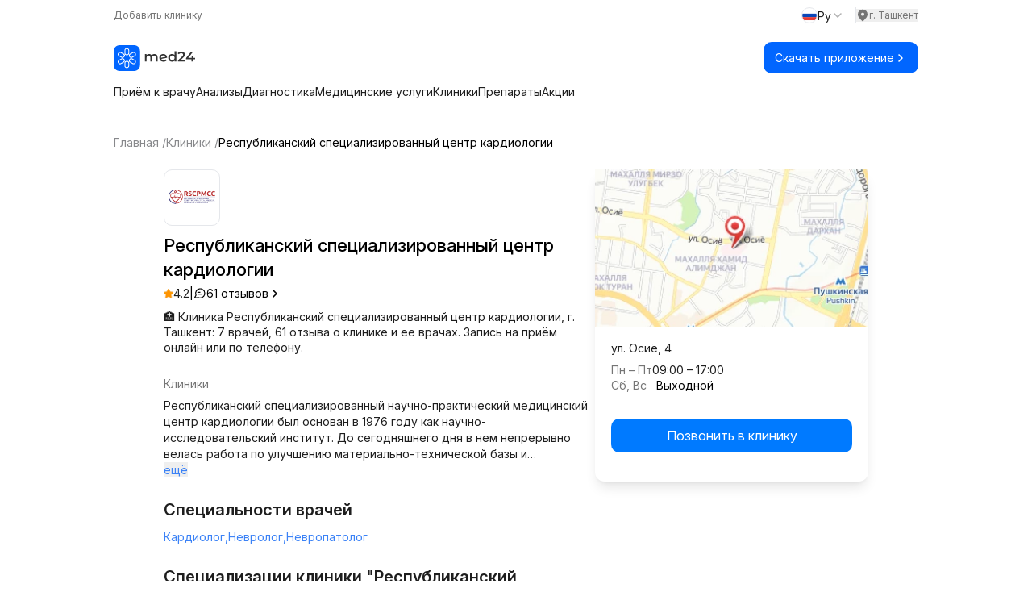

--- FILE ---
content_type: text/html;charset=utf-8
request_url: https://med24.uz/klinika/respublikanskiy-spetsializirovannyy-tsentr-kardiologii
body_size: 72390
content:
<!DOCTYPE html><html  lang="ru" data-capo=""><head><meta charset="utf-8">
<meta name="viewport" content="width=device-width, initial-scale=1">
<title>Республиканский специализированный центр кардиологии в Ташкенте, Мирзо-Улугбекский район, ул. Осиё, 4 - цены, отзывы, запись на прием</title>
<link rel="preconnect" href="https://fonts.googleapis.com">
<script src="https://yandex.ru/ads/system/context.js" async></script>
<style>@import url("https://fonts.googleapis.com/css2?family=Inter:ital,opsz,wght@0,14..32,100..900;1,14..32,100..900&display=swap");*,:after,:before{--tw-border-spacing-x:0;--tw-border-spacing-y:0;--tw-translate-x:0;--tw-translate-y:0;--tw-rotate:0;--tw-skew-x:0;--tw-skew-y:0;--tw-scale-x:1;--tw-scale-y:1;--tw-pan-x: ;--tw-pan-y: ;--tw-pinch-zoom: ;--tw-scroll-snap-strictness:proximity;--tw-gradient-from-position: ;--tw-gradient-via-position: ;--tw-gradient-to-position: ;--tw-ordinal: ;--tw-slashed-zero: ;--tw-numeric-figure: ;--tw-numeric-spacing: ;--tw-numeric-fraction: ;--tw-ring-inset: ;--tw-ring-offset-width:0px;--tw-ring-offset-color:#fff;--tw-ring-color:rgba(59,130,246,.5);--tw-ring-offset-shadow:0 0 #0000;--tw-ring-shadow:0 0 #0000;--tw-shadow:0 0 #0000;--tw-shadow-colored:0 0 #0000;--tw-blur: ;--tw-brightness: ;--tw-contrast: ;--tw-grayscale: ;--tw-hue-rotate: ;--tw-invert: ;--tw-saturate: ;--tw-sepia: ;--tw-drop-shadow: ;--tw-backdrop-blur: ;--tw-backdrop-brightness: ;--tw-backdrop-contrast: ;--tw-backdrop-grayscale: ;--tw-backdrop-hue-rotate: ;--tw-backdrop-invert: ;--tw-backdrop-opacity: ;--tw-backdrop-saturate: ;--tw-backdrop-sepia: ;--tw-contain-size: ;--tw-contain-layout: ;--tw-contain-paint: ;--tw-contain-style: }::backdrop{--tw-border-spacing-x:0;--tw-border-spacing-y:0;--tw-translate-x:0;--tw-translate-y:0;--tw-rotate:0;--tw-skew-x:0;--tw-skew-y:0;--tw-scale-x:1;--tw-scale-y:1;--tw-pan-x: ;--tw-pan-y: ;--tw-pinch-zoom: ;--tw-scroll-snap-strictness:proximity;--tw-gradient-from-position: ;--tw-gradient-via-position: ;--tw-gradient-to-position: ;--tw-ordinal: ;--tw-slashed-zero: ;--tw-numeric-figure: ;--tw-numeric-spacing: ;--tw-numeric-fraction: ;--tw-ring-inset: ;--tw-ring-offset-width:0px;--tw-ring-offset-color:#fff;--tw-ring-color:rgba(59,130,246,.5);--tw-ring-offset-shadow:0 0 #0000;--tw-ring-shadow:0 0 #0000;--tw-shadow:0 0 #0000;--tw-shadow-colored:0 0 #0000;--tw-blur: ;--tw-brightness: ;--tw-contrast: ;--tw-grayscale: ;--tw-hue-rotate: ;--tw-invert: ;--tw-saturate: ;--tw-sepia: ;--tw-drop-shadow: ;--tw-backdrop-blur: ;--tw-backdrop-brightness: ;--tw-backdrop-contrast: ;--tw-backdrop-grayscale: ;--tw-backdrop-hue-rotate: ;--tw-backdrop-invert: ;--tw-backdrop-opacity: ;--tw-backdrop-saturate: ;--tw-backdrop-sepia: ;--tw-contain-size: ;--tw-contain-layout: ;--tw-contain-paint: ;--tw-contain-style: }
/*! tailwindcss v3.4.14 | MIT License | https://tailwindcss.com*/*,:after,:before{border:0 solid #e5e7eb;box-sizing:border-box}:after,:before{--tw-content:""}:host,html{line-height:1.5;-webkit-text-size-adjust:100%;font-family:Inter,sans-serif;font-feature-settings:normal;font-variation-settings:normal;-moz-tab-size:4;-o-tab-size:4;tab-size:4;-webkit-tap-highlight-color:transparent}body{line-height:inherit;margin:0}hr{border-top-width:1px;color:inherit;height:0}abbr:where([title]){-webkit-text-decoration:underline dotted;text-decoration:underline dotted}h1,h2,h3,h4,h5,h6{font-size:inherit;font-weight:inherit}a{color:inherit;text-decoration:inherit}b,strong{font-weight:bolder}code,kbd,pre,samp{font-family:ui-monospace,SFMono-Regular,Menlo,Monaco,Consolas,Liberation Mono,Courier New,monospace;font-feature-settings:normal;font-size:1em;font-variation-settings:normal}small{font-size:80%}sub,sup{font-size:75%;line-height:0;position:relative;vertical-align:baseline}sub{bottom:-.25em}sup{top:-.5em}table{border-collapse:collapse;border-color:inherit;text-indent:0}button,input,optgroup,select,textarea{color:inherit;font-family:inherit;font-feature-settings:inherit;font-size:100%;font-variation-settings:inherit;font-weight:inherit;letter-spacing:inherit;line-height:inherit;margin:0;padding:0}button,select{text-transform:none}button,input:where([type=button]),input:where([type=reset]),input:where([type=submit]){-webkit-appearance:button;background-color:transparent;background-image:none}:-moz-focusring{outline:auto}:-moz-ui-invalid{box-shadow:none}progress{vertical-align:baseline}::-webkit-inner-spin-button,::-webkit-outer-spin-button{height:auto}[type=search]{-webkit-appearance:textfield;outline-offset:-2px}::-webkit-search-decoration{-webkit-appearance:none}::-webkit-file-upload-button{-webkit-appearance:button;font:inherit}summary{display:list-item}blockquote,dd,dl,figure,h1,h2,h3,h4,h5,h6,hr,p,pre{margin:0}fieldset{margin:0}fieldset,legend{padding:0}menu,ol,ul{list-style:none;margin:0;padding:0}dialog{padding:0}textarea{resize:vertical}input::-moz-placeholder,textarea::-moz-placeholder{color:#9ca3af;opacity:1}input::placeholder,textarea::placeholder{color:#9ca3af;opacity:1}[role=button],button{cursor:pointer}:disabled{cursor:default}audio,canvas,embed,iframe,img,object,svg,video{display:block;vertical-align:middle}img,video{height:auto;max-width:100%}[hidden]:where(:not([hidden=until-found])){display:none}.container{width:100%}@media (min-width:640px){.container{max-width:640px}}@media (min-width:768px){.container{max-width:768px}}@media (min-width:1024px){.container{max-width:1024px}}@media (min-width:1280px){.container{max-width:1280px}}@media (min-width:1536px){.container{max-width:1536px}}.prose{color:var(--tw-prose-body);max-width:65ch}.prose :where(p):not(:where([class~=not-prose],[class~=not-prose] *)){margin-bottom:1.25em;margin-top:1.25em}.prose :where([class~=lead]):not(:where([class~=not-prose],[class~=not-prose] *)){color:var(--tw-prose-lead);font-size:1.25em;line-height:1.6;margin-bottom:1.2em;margin-top:1.2em}.prose :where(a):not(:where([class~=not-prose],[class~=not-prose] *)){color:var(--tw-prose-links);font-weight:500;text-decoration:underline}.prose :where(strong):not(:where([class~=not-prose],[class~=not-prose] *)){color:var(--tw-prose-bold);font-weight:600}.prose :where(a strong):not(:where([class~=not-prose],[class~=not-prose] *)){color:inherit}.prose :where(blockquote strong):not(:where([class~=not-prose],[class~=not-prose] *)){color:inherit}.prose :where(thead th strong):not(:where([class~=not-prose],[class~=not-prose] *)){color:inherit}.prose :where(ol):not(:where([class~=not-prose],[class~=not-prose] *)){list-style-type:decimal;margin-bottom:1.25em;margin-top:1.25em;padding-inline-start:1.625em}.prose :where(ol[type=A]):not(:where([class~=not-prose],[class~=not-prose] *)){list-style-type:upper-alpha}.prose :where(ol[type=a]):not(:where([class~=not-prose],[class~=not-prose] *)){list-style-type:lower-alpha}.prose :where(ol[type=A s]):not(:where([class~=not-prose],[class~=not-prose] *)){list-style-type:upper-alpha}.prose :where(ol[type=a s]):not(:where([class~=not-prose],[class~=not-prose] *)){list-style-type:lower-alpha}.prose :where(ol[type=I]):not(:where([class~=not-prose],[class~=not-prose] *)){list-style-type:upper-roman}.prose :where(ol[type=i]):not(:where([class~=not-prose],[class~=not-prose] *)){list-style-type:lower-roman}.prose :where(ol[type=I s]):not(:where([class~=not-prose],[class~=not-prose] *)){list-style-type:upper-roman}.prose :where(ol[type=i s]):not(:where([class~=not-prose],[class~=not-prose] *)){list-style-type:lower-roman}.prose :where(ol[type="1"]):not(:where([class~=not-prose],[class~=not-prose] *)){list-style-type:decimal}.prose :where(ul):not(:where([class~=not-prose],[class~=not-prose] *)){list-style-type:disc;margin-bottom:1.25em;margin-top:1.25em;padding-inline-start:1.625em}.prose :where(ol>li):not(:where([class~=not-prose],[class~=not-prose] *))::marker{color:var(--tw-prose-counters);font-weight:400}.prose :where(ul>li):not(:where([class~=not-prose],[class~=not-prose] *))::marker{color:var(--tw-prose-bullets)}.prose :where(dt):not(:where([class~=not-prose],[class~=not-prose] *)){color:var(--tw-prose-headings);font-weight:600;margin-top:1.25em}.prose :where(hr):not(:where([class~=not-prose],[class~=not-prose] *)){border-color:var(--tw-prose-hr);border-top-width:1px;margin-bottom:3em;margin-top:3em}.prose :where(blockquote):not(:where([class~=not-prose],[class~=not-prose] *)){border-inline-start-color:var(--tw-prose-quote-borders);border-inline-start-width:.25rem;color:var(--tw-prose-quotes);font-style:italic;font-weight:500;margin-bottom:1.6em;margin-top:1.6em;padding-inline-start:1em;quotes:"\201C""\201D""\2018""\2019"}.prose :where(blockquote p:first-of-type):not(:where([class~=not-prose],[class~=not-prose] *)):before{content:open-quote}.prose :where(blockquote p:last-of-type):not(:where([class~=not-prose],[class~=not-prose] *)):after{content:close-quote}.prose :where(h1):not(:where([class~=not-prose],[class~=not-prose] *)){color:var(--tw-prose-headings);font-size:2.25em;font-weight:800;line-height:1.1111111;margin-bottom:.8888889em;margin-top:0}.prose :where(h1 strong):not(:where([class~=not-prose],[class~=not-prose] *)){color:inherit;font-weight:900}.prose :where(h2):not(:where([class~=not-prose],[class~=not-prose] *)){color:var(--tw-prose-headings);font-size:1.5em;font-weight:700;line-height:1.3333333;margin-bottom:1em;margin-top:2em}.prose :where(h2 strong):not(:where([class~=not-prose],[class~=not-prose] *)){color:inherit;font-weight:800}.prose :where(h3):not(:where([class~=not-prose],[class~=not-prose] *)){color:var(--tw-prose-headings);font-size:1.25em;font-weight:600;line-height:1.6;margin-bottom:.6em;margin-top:1.6em}.prose :where(h3 strong):not(:where([class~=not-prose],[class~=not-prose] *)){color:inherit;font-weight:700}.prose :where(h4):not(:where([class~=not-prose],[class~=not-prose] *)){color:var(--tw-prose-headings);font-weight:600;line-height:1.5;margin-bottom:.5em;margin-top:1.5em}.prose :where(h4 strong):not(:where([class~=not-prose],[class~=not-prose] *)){color:inherit;font-weight:700}.prose :where(img):not(:where([class~=not-prose],[class~=not-prose] *)){margin-bottom:2em;margin-top:2em}.prose :where(picture):not(:where([class~=not-prose],[class~=not-prose] *)){display:block;margin-bottom:2em;margin-top:2em}.prose :where(video):not(:where([class~=not-prose],[class~=not-prose] *)){margin-bottom:2em;margin-top:2em}.prose :where(kbd):not(:where([class~=not-prose],[class~=not-prose] *)){border-radius:.3125rem;box-shadow:0 0 0 1px rgb(var(--tw-prose-kbd-shadows)/10%),0 3px 0 rgb(var(--tw-prose-kbd-shadows)/10%);color:var(--tw-prose-kbd);font-family:inherit;font-size:.875em;font-weight:500;padding-inline-end:.375em;padding-bottom:.1875em;padding-top:.1875em;padding-inline-start:.375em}.prose :where(code):not(:where([class~=not-prose],[class~=not-prose] *)){color:var(--tw-prose-code);font-size:.875em;font-weight:600}.prose :where(code):not(:where([class~=not-prose],[class~=not-prose] *)):before{content:"`"}.prose :where(code):not(:where([class~=not-prose],[class~=not-prose] *)):after{content:"`"}.prose :where(a code):not(:where([class~=not-prose],[class~=not-prose] *)){color:inherit}.prose :where(h1 code):not(:where([class~=not-prose],[class~=not-prose] *)){color:inherit}.prose :where(h2 code):not(:where([class~=not-prose],[class~=not-prose] *)){color:inherit;font-size:.875em}.prose :where(h3 code):not(:where([class~=not-prose],[class~=not-prose] *)){color:inherit;font-size:.9em}.prose :where(h4 code):not(:where([class~=not-prose],[class~=not-prose] *)){color:inherit}.prose :where(blockquote code):not(:where([class~=not-prose],[class~=not-prose] *)){color:inherit}.prose :where(thead th code):not(:where([class~=not-prose],[class~=not-prose] *)){color:inherit}.prose :where(pre):not(:where([class~=not-prose],[class~=not-prose] *)){background-color:var(--tw-prose-pre-bg);border-radius:.375rem;color:var(--tw-prose-pre-code);font-size:.875em;font-weight:400;line-height:1.7142857;margin-bottom:1.7142857em;margin-top:1.7142857em;overflow-x:auto;padding-inline-end:1.1428571em;padding-bottom:.8571429em;padding-top:.8571429em;padding-inline-start:1.1428571em}.prose :where(pre code):not(:where([class~=not-prose],[class~=not-prose] *)){background-color:transparent;border-radius:0;border-width:0;color:inherit;font-family:inherit;font-size:inherit;font-weight:inherit;line-height:inherit;padding:0}.prose :where(pre code):not(:where([class~=not-prose],[class~=not-prose] *)):before{content:none}.prose :where(pre code):not(:where([class~=not-prose],[class~=not-prose] *)):after{content:none}.prose :where(table):not(:where([class~=not-prose],[class~=not-prose] *)){font-size:.875em;line-height:1.7142857;margin-bottom:2em;margin-top:2em;table-layout:auto;width:100%}.prose :where(thead):not(:where([class~=not-prose],[class~=not-prose] *)){border-bottom-color:var(--tw-prose-th-borders);border-bottom-width:1px}.prose :where(thead th):not(:where([class~=not-prose],[class~=not-prose] *)){color:var(--tw-prose-headings);font-weight:600;padding-inline-end:.5714286em;padding-bottom:.5714286em;padding-inline-start:.5714286em;vertical-align:bottom}.prose :where(tbody tr):not(:where([class~=not-prose],[class~=not-prose] *)){border-bottom-color:var(--tw-prose-td-borders);border-bottom-width:1px}.prose :where(tbody tr:last-child):not(:where([class~=not-prose],[class~=not-prose] *)){border-bottom-width:0}.prose :where(tbody td):not(:where([class~=not-prose],[class~=not-prose] *)){vertical-align:baseline}.prose :where(tfoot):not(:where([class~=not-prose],[class~=not-prose] *)){border-top-color:var(--tw-prose-th-borders);border-top-width:1px}.prose :where(tfoot td):not(:where([class~=not-prose],[class~=not-prose] *)){vertical-align:top}.prose :where(th,td):not(:where([class~=not-prose],[class~=not-prose] *)){text-align:start}.prose :where(figure>*):not(:where([class~=not-prose],[class~=not-prose] *)){margin-bottom:0;margin-top:0}.prose :where(figcaption):not(:where([class~=not-prose],[class~=not-prose] *)){color:var(--tw-prose-captions);font-size:.875em;line-height:1.4285714;margin-top:.8571429em}.prose{--tw-prose-body:#374151;--tw-prose-headings:#111827;--tw-prose-lead:#4b5563;--tw-prose-links:#111827;--tw-prose-bold:#111827;--tw-prose-counters:#6b7280;--tw-prose-bullets:#d1d5db;--tw-prose-hr:#e5e7eb;--tw-prose-quotes:#111827;--tw-prose-quote-borders:#e5e7eb;--tw-prose-captions:#6b7280;--tw-prose-kbd:#111827;--tw-prose-kbd-shadows:17 24 39;--tw-prose-code:#111827;--tw-prose-pre-code:#e5e7eb;--tw-prose-pre-bg:#1f2937;--tw-prose-th-borders:#d1d5db;--tw-prose-td-borders:#e5e7eb;--tw-prose-invert-body:#d1d5db;--tw-prose-invert-headings:#fff;--tw-prose-invert-lead:#9ca3af;--tw-prose-invert-links:#fff;--tw-prose-invert-bold:#fff;--tw-prose-invert-counters:#9ca3af;--tw-prose-invert-bullets:#4b5563;--tw-prose-invert-hr:#374151;--tw-prose-invert-quotes:#f3f4f6;--tw-prose-invert-quote-borders:#374151;--tw-prose-invert-captions:#9ca3af;--tw-prose-invert-kbd:#fff;--tw-prose-invert-kbd-shadows:255 255 255;--tw-prose-invert-code:#fff;--tw-prose-invert-pre-code:#d1d5db;--tw-prose-invert-pre-bg:rgba(0,0,0,.5);--tw-prose-invert-th-borders:#4b5563;--tw-prose-invert-td-borders:#374151;font-size:1rem;line-height:1.75}.prose :where(picture>img):not(:where([class~=not-prose],[class~=not-prose] *)){margin-bottom:0;margin-top:0}.prose :where(li):not(:where([class~=not-prose],[class~=not-prose] *)){margin-bottom:.5em;margin-top:.5em}.prose :where(ol>li):not(:where([class~=not-prose],[class~=not-prose] *)){padding-inline-start:.375em}.prose :where(ul>li):not(:where([class~=not-prose],[class~=not-prose] *)){padding-inline-start:.375em}.prose :where(.prose>ul>li p):not(:where([class~=not-prose],[class~=not-prose] *)){margin-bottom:.75em;margin-top:.75em}.prose :where(.prose>ul>li>p:first-child):not(:where([class~=not-prose],[class~=not-prose] *)){margin-top:1.25em}.prose :where(.prose>ul>li>p:last-child):not(:where([class~=not-prose],[class~=not-prose] *)){margin-bottom:1.25em}.prose :where(.prose>ol>li>p:first-child):not(:where([class~=not-prose],[class~=not-prose] *)){margin-top:1.25em}.prose :where(.prose>ol>li>p:last-child):not(:where([class~=not-prose],[class~=not-prose] *)){margin-bottom:1.25em}.prose :where(ul ul,ul ol,ol ul,ol ol):not(:where([class~=not-prose],[class~=not-prose] *)){margin-bottom:.75em;margin-top:.75em}.prose :where(dl):not(:where([class~=not-prose],[class~=not-prose] *)){margin-bottom:1.25em;margin-top:1.25em}.prose :where(dd):not(:where([class~=not-prose],[class~=not-prose] *)){margin-top:.5em;padding-inline-start:1.625em}.prose :where(hr+*):not(:where([class~=not-prose],[class~=not-prose] *)){margin-top:0}.prose :where(h2+*):not(:where([class~=not-prose],[class~=not-prose] *)){margin-top:0}.prose :where(h3+*):not(:where([class~=not-prose],[class~=not-prose] *)){margin-top:0}.prose :where(h4+*):not(:where([class~=not-prose],[class~=not-prose] *)){margin-top:0}.prose :where(thead th:first-child):not(:where([class~=not-prose],[class~=not-prose] *)){padding-inline-start:0}.prose :where(thead th:last-child):not(:where([class~=not-prose],[class~=not-prose] *)){padding-inline-end:0}.prose :where(tbody td,tfoot td):not(:where([class~=not-prose],[class~=not-prose] *)){padding-inline-end:.5714286em;padding-bottom:.5714286em;padding-top:.5714286em;padding-inline-start:.5714286em}.prose :where(tbody td:first-child,tfoot td:first-child):not(:where([class~=not-prose],[class~=not-prose] *)){padding-inline-start:0}.prose :where(tbody td:last-child,tfoot td:last-child):not(:where([class~=not-prose],[class~=not-prose] *)){padding-inline-end:0}.prose :where(figure):not(:where([class~=not-prose],[class~=not-prose] *)){margin-bottom:2em;margin-top:2em}.prose :where(.prose>:first-child):not(:where([class~=not-prose],[class~=not-prose] *)){margin-top:0}.prose :where(.prose>:last-child):not(:where([class~=not-prose],[class~=not-prose] *)){margin-bottom:0}.visible{visibility:visible}.invisible{visibility:hidden}.collapse{visibility:collapse}.fixed{position:fixed}.absolute{position:absolute}.relative{position:relative}.sticky{position:sticky}.inset-0{inset:0}.bottom-0{bottom:0}.bottom-\[-10\%\]{bottom:-10%}.bottom-\[-10px\]{bottom:-10px}.bottom-\[-1px\]{bottom:-1px}.bottom-\[-20px\]{bottom:-20px}.bottom-\[-25px\]{bottom:-25px}.bottom-\[-5\%\]{bottom:-5%}.bottom-\[14px\]{bottom:14px}.bottom-full{bottom:100%}.left-0{left:0}.left-1\/2{left:50%}.left-1\/3{left:33.333333%}.left-12{left:3rem}.left-3{left:.75rem}.left-3\.5{left:.875rem}.left-5{left:1.25rem}.left-\[20px\]{left:20px}.right-0{right:0}.right-12{right:3rem}.right-3{right:.75rem}.right-3\.5{right:.875rem}.right-4{right:1rem}.right-6{right:1.5rem}.right-\[-10px\]{right:-10px}.right-\[-20px\]{right:-20px}.right-\[-25px\]{right:-25px}.right-\[-3\%\]{right:-3%}.right-\[-33px\]{right:-33px}.right-\[-5\%\]{right:-5%}.right-\[-60px\]{right:-60px}.right-\[10px\]{right:10px}.top-0{top:0}.top-1{top:.25rem}.top-1\/2{top:50%}.top-12{top:3rem}.top-14{top:3.5rem}.top-2{top:.5rem}.top-3{top:.75rem}.top-3\.5{top:.875rem}.top-4{top:1rem}.top-5{top:1.25rem}.top-\[-15px\]{top:-15px}.top-\[-25px\]{top:-25px}.top-\[0\]{top:0}.top-\[10px\]{top:10px}.top-\[20px\]{top:20px}.top-\[55px\]{top:55px}.top-full{top:100%}.z-0{z-index:0}.z-10{z-index:10}.z-20{z-index:20}.z-50{z-index:50}.z-\[-1\]{z-index:-1}.z-\[0\]{z-index:0}.z-\[10000\]{z-index:10000}.z-\[1000\]{z-index:1000}.z-\[100\]{z-index:100}.z-\[101\]{z-index:101}.z-\[1\]{z-index:1}.z-\[60\]{z-index:60}.z-\[99999\]{z-index:99999}.order-1{order:1}.order-2{order:2}.col-span-2{grid-column:span 2/span 2}.col-span-full{grid-column:1/-1}.col-start-3{grid-column-start:3}.col-start-4{grid-column-start:4}.row-start-2{grid-row-start:2}.m-auto{margin:auto}.mx-4{margin-left:1rem;margin-right:1rem}.mx-\[12px\]{margin-left:12px;margin-right:12px}.mx-\[2px\]{margin-left:2px;margin-right:2px}.mx-auto{margin-left:auto;margin-right:auto}.my-0{margin-bottom:0;margin-top:0}.my-1\.5{margin-bottom:.375rem;margin-top:.375rem}.my-10{margin-bottom:2.5rem;margin-top:2.5rem}.my-12{margin-bottom:3rem;margin-top:3rem}.my-2{margin-bottom:.5rem;margin-top:.5rem}.my-4{margin-bottom:1rem;margin-top:1rem}.my-6{margin-bottom:1.5rem;margin-top:1.5rem}.my-\[0px\]{margin-bottom:0;margin-top:0}.my-\[10px\]{margin-bottom:10px;margin-top:10px}.my-\[11px\]{margin-bottom:11px;margin-top:11px}.my-\[12px\]{margin-bottom:12px;margin-top:12px}.my-\[13px\]{margin-bottom:13px;margin-top:13px}.my-\[14px\]{margin-bottom:14px;margin-top:14px}.my-\[15px\]{margin-bottom:15px;margin-top:15px}.my-\[16px\]{margin-bottom:16px;margin-top:16px}.my-\[18px\]{margin-bottom:18px;margin-top:18px}.my-\[20px\]{margin-bottom:20px;margin-top:20px}.my-\[22px\]{margin-bottom:22px;margin-top:22px}.my-\[24px\]{margin-bottom:24px;margin-top:24px}.my-\[40px\]{margin-bottom:40px;margin-top:40px}.my-\[50px\]{margin-bottom:50px;margin-top:50px}.my-\[60px\]{margin-bottom:60px;margin-top:60px}.my-\[9px\]{margin-bottom:9px;margin-top:9px}.mb-0\.5{margin-bottom:.125rem}.mb-1{margin-bottom:.25rem}.mb-10{margin-bottom:2.5rem}.mb-12{margin-bottom:3rem}.mb-2{margin-bottom:.5rem}.mb-24{margin-bottom:6rem}.mb-3{margin-bottom:.75rem}.mb-4{margin-bottom:1rem}.mb-5{margin-bottom:1.25rem}.mb-6{margin-bottom:1.5rem}.mb-\[10px\]{margin-bottom:10px}.mb-\[12px\]{margin-bottom:12px}.mb-\[14px\]{margin-bottom:14px}.mb-\[150px\]{margin-bottom:150px}.mb-\[15px\]{margin-bottom:15px}.mb-\[16px\]{margin-bottom:16px}.mb-\[18px\]{margin-bottom:18px}.mb-\[19px\]{margin-bottom:19px}.mb-\[20px\]{margin-bottom:20px}.mb-\[22px\]{margin-bottom:22px}.mb-\[23px\]{margin-bottom:23px}.mb-\[24px\]{margin-bottom:24px}.mb-\[25px\]{margin-bottom:25px}.mb-\[26px\]{margin-bottom:26px}.mb-\[27px\]{margin-bottom:27px}.mb-\[28px\]{margin-bottom:28px}.mb-\[30px\]{margin-bottom:30px}.mb-\[34px\]{margin-bottom:34px}.mb-\[36px\]{margin-bottom:36px}.mb-\[38px\]{margin-bottom:38px}.mb-\[40px\]{margin-bottom:40px}.mb-\[44px\]{margin-bottom:44px}.mb-\[45px\]{margin-bottom:45px}.mb-\[47px\]{margin-bottom:47px}.mb-\[4px\]{margin-bottom:4px}.mb-\[50px\]{margin-bottom:50px}.mb-\[51px\]{margin-bottom:51px}.mb-\[5px\]{margin-bottom:5px}.mb-\[60px\]{margin-bottom:60px}.mb-\[66px\]{margin-bottom:66px}.mb-\[6px\]{margin-bottom:6px}.mb-\[70px\]{margin-bottom:70px}.mb-\[80px\]{margin-bottom:80px}.mb-\[8px\]{margin-bottom:8px}.mb-\[9px\]{margin-bottom:9px}.ml-1{margin-left:.25rem}.ml-2{margin-left:.5rem}.ml-3{margin-left:.75rem}.ml-6{margin-left:1.5rem}.ml-\[10px\]{margin-left:10px}.ml-\[12px\]{margin-left:12px}.ml-\[15px\]{margin-left:15px}.ml-\[46px\]{margin-left:46px}.ml-auto{margin-left:auto}.mr-1{margin-right:.25rem}.mr-2{margin-right:.5rem}.mr-\[12px\]{margin-right:12px}.mt-0\.5{margin-top:.125rem}.mt-1{margin-top:.25rem}.mt-1\.5{margin-top:.375rem}.mt-10{margin-top:2.5rem}.mt-12{margin-top:3rem}.mt-2{margin-top:.5rem}.mt-3{margin-top:.75rem}.mt-4{margin-top:1rem}.mt-5{margin-top:1.25rem}.mt-6{margin-top:1.5rem}.mt-8{margin-top:2rem}.mt-\[0\]{margin-top:0}.mt-\[10px\]{margin-top:10px}.mt-\[12px\]{margin-top:12px}.mt-\[14px\]{margin-top:14px}.mt-\[15px\]{margin-top:15px}.mt-\[16px\]{margin-top:16px}.mt-\[18px\]{margin-top:18px}.mt-\[19px\]{margin-top:19px}.mt-\[20px\]{margin-top:20px}.mt-\[22px\]{margin-top:22px}.mt-\[24px\]{margin-top:24px}.mt-\[25px\]{margin-top:25px}.mt-\[26px\]{margin-top:26px}.mt-\[28px\]{margin-top:28px}.mt-\[2px\]{margin-top:2px}.mt-\[30px\]{margin-top:30px}.mt-\[35px\]{margin-top:35px}.mt-\[40px\]{margin-top:40px}.mt-\[48px\]{margin-top:48px}.mt-\[4px\]{margin-top:4px}.mt-\[50px\]{margin-top:50px}.mt-\[51px\]{margin-top:51px}.mt-\[5px\]{margin-top:5px}.mt-\[60px\]{margin-top:60px}.mt-\[6px\]{margin-top:6px}.mt-\[78px\]{margin-top:78px}.mt-\[80px\]{margin-top:80px}.mt-\[8px\]{margin-top:8px}.mt-\[90px\]{margin-top:90px}.mt-auto{margin-top:auto}.line-clamp-1{-webkit-line-clamp:1}.line-clamp-1,.line-clamp-2{display:-webkit-box;overflow:hidden;-webkit-box-orient:vertical}.line-clamp-2{-webkit-line-clamp:2}.line-clamp-3{-webkit-line-clamp:3}.line-clamp-3,.line-clamp-4{display:-webkit-box;overflow:hidden;-webkit-box-orient:vertical}.line-clamp-4{-webkit-line-clamp:4}.block{display:block}.inline-block{display:inline-block}.flex{display:flex}.grid{display:grid}.hidden{display:none}.aspect-\[1\/1\]{aspect-ratio:1/1}.h-0{height:0}.h-1{height:.25rem}.h-10{height:2.5rem}.h-2{height:.5rem}.h-32{height:8rem}.h-4{height:1rem}.h-5{height:1.25rem}.h-6{height:1.5rem}.h-8{height:2rem}.h-\[100\%\]{height:100%}.h-\[100px\]{height:100px}.h-\[112px\]{height:112px}.h-\[120px\]{height:120px}.h-\[12px\]{height:12px}.h-\[135px\]{height:135px}.h-\[140px\]{height:140px}.h-\[14px\]{height:14px}.h-\[150px\]{height:150px}.h-\[156px\]{height:156px}.h-\[15px\]{height:15px}.h-\[162px\]{height:162px}.h-\[164px\]{height:164px}.h-\[16px\]{height:16px}.h-\[170px\]{height:170px}.h-\[180px\]{height:180px}.h-\[18px\]{height:18px}.h-\[190px\]{height:190px}.h-\[196px\]{height:196px}.h-\[1px\]{height:1px}.h-\[200px\]{height:200px}.h-\[20px\]{height:20px}.h-\[226px\]{height:226px}.h-\[24px\]{height:24px}.h-\[251px\]{height:251px}.h-\[25px\]{height:25px}.h-\[28px\]{height:28px}.h-\[2px\]{height:2px}.h-\[300px\]{height:300px}.h-\[30px\]{height:30px}.h-\[310px\]{height:310px}.h-\[32px\]{height:32px}.h-\[34px\]{height:34px}.h-\[350px\]{height:350px}.h-\[35px\]{height:35px}.h-\[36px\]{height:36px}.h-\[40px\]{height:40px}.h-\[42px\]{height:42px}.h-\[50px\]{height:50px}.h-\[54px\]{height:54px}.h-\[60px\]{height:60px}.h-\[70px\]{height:70px}.h-\[72px\]{height:72px}.h-\[73px\]{height:73px}.h-\[74px\]{height:74px}.h-\[75px\]{height:75px}.h-\[80px\]{height:80px}.h-\[84vh\]{height:84vh}.h-\[85vh\]{height:85vh}.h-full{height:100%}.max-h-\[112px\]{max-height:112px}.max-h-\[120px\]{max-height:120px}.max-h-\[151px\]{max-height:151px}.max-h-\[155px\]{max-height:155px}.max-h-\[157px\]{max-height:157px}.max-h-\[170px\]{max-height:170px}.max-h-\[191px\]{max-height:191px}.max-h-\[226px\]{max-height:226px}.max-h-\[227px\]{max-height:227px}.max-h-\[246px\]{max-height:246px}.max-h-\[250px\]{max-height:250px}.max-h-\[251px\]{max-height:251px}.max-h-\[35px\]{max-height:35px}.max-h-\[40px\]{max-height:40px}.max-h-\[415px\]{max-height:415px}.max-h-\[41px\]{max-height:41px}.max-h-\[50px\]{max-height:50px}.max-h-\[51px\]{max-height:51px}.max-h-\[56px\]{max-height:56px}.max-h-\[64px\]{max-height:64px}.max-h-\[72px\]{max-height:72px}.max-h-\[80vh\]{max-height:80vh}.max-h-\[81px\]{max-height:81px}.max-h-\[82px\]{max-height:82px}.max-h-\[calc\(100vh-280px\)\]{max-height:calc(100vh - 280px)}.min-h-\[111px\]{min-height:111px}.min-h-\[115px\]{min-height:115px}.min-h-\[150px\]{min-height:150px}.min-h-\[190px\]{min-height:190px}.min-h-\[1px\]{min-height:1px}.min-h-\[225px\]{min-height:225px}.min-h-\[226px\]{min-height:226px}.min-h-\[240px\]{min-height:240px}.min-h-\[250px\]{min-height:250px}.min-h-\[300px\]{min-height:300px}.min-h-\[34px\]{min-height:34px}.min-h-\[39px\]{min-height:39px}.min-h-\[400px\]{min-height:400px}.min-h-\[40px\]{min-height:40px}.min-h-\[414px\]{min-height:414px}.min-h-\[48px\]{min-height:48px}.min-h-\[50px\]{min-height:50px}.min-h-\[56px\]{min-height:56px}.min-h-\[800px\]{min-height:800px}.min-h-\[80px\]{min-height:80px}.min-h-screen{min-height:100vh}.\!w-\[240px\]{width:240px!important}.w-1\/2{width:50%}.w-1\/3{width:33.333333%}.w-2{width:.5rem}.w-2\/3{width:66.666667%}.w-3\/4{width:75%}.w-3\/5{width:60%}.w-32{width:8rem}.w-4{width:1rem}.w-5{width:1.25rem}.w-6{width:1.5rem}.w-8{width:2rem}.w-\[100\%\]{width:100%}.w-\[100px\]{width:100px}.w-\[120px\]{width:120px}.w-\[12px\]{width:12px}.w-\[14px\]{width:14px}.w-\[150px\]{width:150px}.w-\[15px\]{width:15px}.w-\[160px\]{width:160px}.w-\[162px\]{width:162px}.w-\[164px\]{width:164px}.w-\[16px\]{width:16px}.w-\[18px\]{width:18px}.w-\[20px\]{width:20px}.w-\[240px\]{width:240px}.w-\[24px\]{width:24px}.w-\[250px\]{width:250px}.w-\[25px\]{width:25px}.w-\[30\%\]{width:30%}.w-\[30px\]{width:30px}.w-\[32px\]{width:32px}.w-\[340px\]{width:340px}.w-\[34px\]{width:34px}.w-\[35\%\]{width:35%}.w-\[35px\]{width:35px}.w-\[361px\]{width:361px}.w-\[36px\]{width:36px}.w-\[401px\]{width:401px}.w-\[40px\]{width:40px}.w-\[42px\]{width:42px}.w-\[50px\]{width:50px}.w-\[54px\]{width:54px}.w-\[60px\]{width:60px}.w-\[634px\]{width:634px}.w-\[65\%\]{width:65%}.w-\[70\%\]{width:70%}.w-\[70px\]{width:70px}.w-\[72px\]{width:72px}.w-\[73px\]{width:73px}.w-\[75px\]{width:75px}.w-\[80\%\]{width:80%}.w-\[80px\]{width:80px}.w-\[90\%\]{width:90%}.w-\[90px\]{width:90px}.w-fit{width:-moz-fit-content;width:fit-content}.w-full{width:100%}.w-max{width:-moz-max-content;width:max-content}.w-screen{width:100vw}.min-w-0{min-width:0}.min-w-\[100px\]{min-width:100px}.min-w-\[121px\]{min-width:121px}.min-w-\[129px\]{min-width:129px}.min-w-\[150px\]{min-width:150px}.min-w-\[162px\]{min-width:162px}.min-w-\[170px\]{min-width:170px}.min-w-\[199px\]{min-width:199px}.min-w-\[220px\]{min-width:220px}.min-w-\[240px\]{min-width:240px}.min-w-\[250px\]{min-width:250px}.min-w-\[300px\]{min-width:300px}.min-w-\[320px\]{min-width:320px}.min-w-\[333px\]{min-width:333px}.min-w-\[338px\]{min-width:338px}.min-w-\[339px\]{min-width:339px}.min-w-\[34px\]{min-width:34px}.min-w-\[39px\]{min-width:39px}.min-w-\[40px\]{min-width:40px}.min-w-\[50px\]{min-width:50px}.min-w-\[56px\]{min-width:56px}.min-w-\[70px\]{min-width:70px}.min-w-\[72px\]{min-width:72px}.min-w-\[74px\]{min-width:74px}.min-w-full{min-width:100%}.max-w-\[100\%\]{max-width:100%}.max-w-\[122px\]{max-width:122px}.max-w-\[150px\]{max-width:150px}.max-w-\[160px\]{max-width:160px}.max-w-\[162px\]{max-width:162px}.max-w-\[164px\]{max-width:164px}.max-w-\[200px\]{max-width:200px}.max-w-\[250px\]{max-width:250px}.max-w-\[251px\]{max-width:251px}.max-w-\[260px\]{max-width:260px}.max-w-\[280px\]{max-width:280px}.max-w-\[320px\]{max-width:320px}.max-w-\[321px\]{max-width:321px}.max-w-\[334px\]{max-width:334px}.max-w-\[339px\]{max-width:339px}.max-w-\[340px\]{max-width:340px}.max-w-\[350px\]{max-width:350px}.max-w-\[35px\]{max-width:35px}.max-w-\[361px\]{max-width:361px}.max-w-\[380px\]{max-width:380px}.max-w-\[400px\]{max-width:400px}.max-w-\[41px\]{max-width:41px}.max-w-\[500px\]{max-width:500px}.max-w-\[51px\]{max-width:51px}.max-w-\[550px\]{max-width:550px}.max-w-\[56px\]{max-width:56px}.max-w-\[60\%\]{max-width:60%}.max-w-\[60px\]{max-width:60px}.max-w-\[64px\]{max-width:64px}.max-w-\[70px\]{max-width:70px}.max-w-\[728px\]{max-width:728px}.max-w-\[75px\]{max-width:75px}.max-w-\[90px\]{max-width:90px}.max-w-\[calc\(100vw-210px\)\]{max-width:calc(100vw - 210px)}.max-w-\[calc\(100vw_-_20px\)\]{max-width:calc(100vw - 20px)}.max-w-full{max-width:100%}.max-w-lg{max-width:32rem}.max-w-md{max-width:28rem}.max-w-sm{max-width:24rem}.flex-1{flex:1 1 0%}.flex-shrink-0,.shrink-0{flex-shrink:0}.flex-grow{flex-grow:1}.-translate-x-1\/2{--tw-translate-x:-50%}.-translate-x-1\/2,.-translate-y-1\/2{transform:translate(var(--tw-translate-x),var(--tw-translate-y)) rotate(var(--tw-rotate)) skewX(var(--tw-skew-x)) skewY(var(--tw-skew-y)) scaleX(var(--tw-scale-x)) scaleY(var(--tw-scale-y))}.-translate-y-1\/2{--tw-translate-y:-50%}.translate-y-0{--tw-translate-y:0px}.translate-y-0,.translate-y-1{transform:translate(var(--tw-translate-x),var(--tw-translate-y)) rotate(var(--tw-rotate)) skewX(var(--tw-skew-x)) skewY(var(--tw-skew-y)) scaleX(var(--tw-scale-x)) scaleY(var(--tw-scale-y))}.translate-y-1{--tw-translate-y:0.25rem}.translate-y-3{--tw-translate-y:0.75rem}.translate-y-3,.translate-y-\[-40px\]{transform:translate(var(--tw-translate-x),var(--tw-translate-y)) rotate(var(--tw-rotate)) skewX(var(--tw-skew-x)) skewY(var(--tw-skew-y)) scaleX(var(--tw-scale-x)) scaleY(var(--tw-scale-y))}.translate-y-\[-40px\]{--tw-translate-y:-40px}.translate-y-\[0\]{--tw-translate-y:0}.rotate-180,.translate-y-\[0\]{transform:translate(var(--tw-translate-x),var(--tw-translate-y)) rotate(var(--tw-rotate)) skewX(var(--tw-skew-x)) skewY(var(--tw-skew-y)) scaleX(var(--tw-scale-x)) scaleY(var(--tw-scale-y))}.rotate-180{--tw-rotate:180deg}.rotate-90{--tw-rotate:90deg}.rotate-90,.rotate-\[270deg\]{transform:translate(var(--tw-translate-x),var(--tw-translate-y)) rotate(var(--tw-rotate)) skewX(var(--tw-skew-x)) skewY(var(--tw-skew-y)) scaleX(var(--tw-scale-x)) scaleY(var(--tw-scale-y))}.rotate-\[270deg\]{--tw-rotate:270deg}.scale-125{--tw-scale-x:1.25;--tw-scale-y:1.25}.scale-125,.scale-\[1\.3\]{transform:translate(var(--tw-translate-x),var(--tw-translate-y)) rotate(var(--tw-rotate)) skewX(var(--tw-skew-x)) skewY(var(--tw-skew-y)) scaleX(var(--tw-scale-x)) scaleY(var(--tw-scale-y))}.scale-\[1\.3\]{--tw-scale-x:1.3;--tw-scale-y:1.3}.scale-\[2\]{--tw-scale-x:2;--tw-scale-y:2}.scale-\[2\],.transform{transform:translate(var(--tw-translate-x),var(--tw-translate-y)) rotate(var(--tw-rotate)) skewX(var(--tw-skew-x)) skewY(var(--tw-skew-y)) scaleX(var(--tw-scale-x)) scaleY(var(--tw-scale-y))}.animate-pulse{animation:pulse 2s cubic-bezier(.4,0,.6,1) infinite}.cursor-not-allowed{cursor:not-allowed}.cursor-pointer{cursor:pointer}.resize{resize:both}.snap-y{scroll-snap-type:y var(--tw-scroll-snap-strictness)}.snap-mandatory{--tw-scroll-snap-strictness:mandatory}.snap-start{scroll-snap-align:start}.grid-cols-1{grid-template-columns:repeat(1,minmax(0,1fr))}.grid-cols-2{grid-template-columns:repeat(2,minmax(0,1fr))}.grid-cols-3{grid-template-columns:repeat(3,minmax(0,1fr))}.grid-cols-4{grid-template-columns:repeat(4,minmax(0,1fr))}.grid-cols-5{grid-template-columns:repeat(5,minmax(0,1fr))}.grid-rows-2{grid-template-rows:repeat(2,minmax(0,1fr))}.flex-col{flex-direction:column}.flex-wrap{flex-wrap:wrap}.flex-nowrap{flex-wrap:nowrap}.items-start{align-items:flex-start}.items-end{align-items:flex-end}.items-center{align-items:center}.justify-start{justify-content:flex-start}.justify-end{justify-content:flex-end}.justify-center{justify-content:center}.justify-between{justify-content:space-between}.gap-0\.5{gap:.125rem}.gap-1{gap:.25rem}.gap-10{gap:2.5rem}.gap-2{gap:.5rem}.gap-3{gap:.75rem}.gap-4{gap:1rem}.gap-5{gap:1.25rem}.gap-6{gap:1.5rem}.gap-\[0px\]{gap:0}.gap-\[10px\]{gap:10px}.gap-\[12px\]{gap:12px}.gap-\[14px\]{gap:14px}.gap-\[15px\]{gap:15px}.gap-\[16px\]{gap:16px}.gap-\[17px\]{gap:17px}.gap-\[18px\]{gap:18px}.gap-\[20px\]{gap:20px}.gap-\[22px\]{gap:22px}.gap-\[23px\]{gap:23px}.gap-\[26px\]{gap:26px}.gap-\[30px\]{gap:30px}.gap-\[32px\]{gap:32px}.gap-\[38px\]{gap:38px}.gap-\[3px\]{gap:3px}.gap-\[40px\]{gap:40px}.gap-\[47px\]{gap:47px}.gap-\[4px\]{gap:4px}.gap-\[5px\]{gap:5px}.gap-\[64px\]{gap:64px}.gap-\[65px\]{gap:65px}.gap-\[6px\]{gap:6px}.gap-\[7px\]{gap:7px}.gap-\[8px\]{gap:8px}.gap-\[9px\]{gap:9px}.gap-x-\[10px\]{-moz-column-gap:10px;column-gap:10px}.gap-x-\[16px\]{-moz-column-gap:16px;column-gap:16px}.gap-x-\[26px\]{-moz-column-gap:26px;column-gap:26px}.gap-y-\[14px\]{row-gap:14px}.gap-y-\[15px\]{row-gap:15px}.gap-y-\[20px\]{row-gap:20px}.gap-y-\[30px\]{row-gap:30px}.gap-y-\[6px\]{row-gap:6px}.space-x-3>:not([hidden])~:not([hidden]){--tw-space-x-reverse:0;margin-left:calc(.75rem*(1 - var(--tw-space-x-reverse)));margin-right:calc(.75rem*var(--tw-space-x-reverse))}.space-y-1>:not([hidden])~:not([hidden]){--tw-space-y-reverse:0;margin-bottom:calc(.25rem*var(--tw-space-y-reverse));margin-top:calc(.25rem*(1 - var(--tw-space-y-reverse)))}.space-y-2>:not([hidden])~:not([hidden]){--tw-space-y-reverse:0;margin-bottom:calc(.5rem*var(--tw-space-y-reverse));margin-top:calc(.5rem*(1 - var(--tw-space-y-reverse)))}.space-y-4>:not([hidden])~:not([hidden]){--tw-space-y-reverse:0;margin-bottom:calc(1rem*var(--tw-space-y-reverse));margin-top:calc(1rem*(1 - var(--tw-space-y-reverse)))}.space-y-5>:not([hidden])~:not([hidden]){--tw-space-y-reverse:0;margin-bottom:calc(1.25rem*var(--tw-space-y-reverse));margin-top:calc(1.25rem*(1 - var(--tw-space-y-reverse)))}.space-y-6>:not([hidden])~:not([hidden]){--tw-space-y-reverse:0;margin-bottom:calc(1.5rem*var(--tw-space-y-reverse));margin-top:calc(1.5rem*(1 - var(--tw-space-y-reverse)))}.divide-y>:not([hidden])~:not([hidden]){--tw-divide-y-reverse:0;border-bottom-width:calc(1px*var(--tw-divide-y-reverse));border-top-width:calc(1px*(1 - var(--tw-divide-y-reverse)))}.overflow-auto{overflow:auto}.overflow-hidden{overflow:hidden}.overflow-x-auto{overflow-x:auto}.overflow-y-auto{overflow-y:auto}.overflow-x-scroll{overflow-x:scroll}.scroll-smooth{scroll-behavior:smooth}.truncate{overflow:hidden;white-space:nowrap}.text-ellipsis,.truncate{text-overflow:ellipsis}.whitespace-normal{white-space:normal}.whitespace-nowrap{white-space:nowrap}.whitespace-pre-line{white-space:pre-line}.text-nowrap{text-wrap:nowrap}.rounded{border-radius:.25rem}.rounded-2xl{border-radius:1rem}.rounded-\[10px\]{border-radius:10px}.rounded-\[12px\]{border-radius:12px}.rounded-\[14px\]{border-radius:14px}.rounded-\[15px\]{border-radius:15px}.rounded-\[16px\]{border-radius:16px}.rounded-\[20px\]{border-radius:20px}.rounded-\[24px\]{border-radius:24px}.rounded-\[26px\]{border-radius:26px}.rounded-\[30px\]{border-radius:30px}.rounded-\[36px\]{border-radius:36px}.rounded-\[50\%\]{border-radius:50%}.rounded-\[6px\]{border-radius:6px}.rounded-\[8px\]{border-radius:8px}.rounded-\[9px\]{border-radius:9px}.rounded-full{border-radius:9999px}.rounded-lg{border-radius:.5rem}.rounded-md{border-radius:.375rem}.rounded-none{border-radius:0}.rounded-xl{border-radius:.75rem}.rounded-b-\[20px\]{border-bottom-left-radius:20px;border-bottom-right-radius:20px}.rounded-t-\[24px\]{border-top-left-radius:24px;border-top-right-radius:24px}.rounded-bl-\[24px\]{border-bottom-left-radius:24px}.rounded-br-\[24px\]{border-bottom-right-radius:24px}.border{border-width:1px}.border-4{border-width:4px}.border-b{border-bottom-width:1px}.border-b-2{border-bottom-width:2px}.border-b-\[3px\]{border-bottom-width:3px}.border-r{border-right-width:1px}.border-t{border-top-width:1px}.border-none{border-style:none}.border-\[\#007AFF\]{--tw-border-opacity:1;border-color:rgb(0 122 255/var(--tw-border-opacity))}.border-\[\#DAE1E7\]{--tw-border-opacity:1;border-color:rgb(218 225 231/var(--tw-border-opacity))}.border-\[\#E0E0E0\]{--tw-border-opacity:1;border-color:rgb(224 224 224/var(--tw-border-opacity))}.border-\[\#E5E7EB\]{--tw-border-opacity:1;border-color:rgb(229 231 235/var(--tw-border-opacity))}.border-\[\#EAE9E7\]{--tw-border-opacity:1;border-color:rgb(234 233 231/var(--tw-border-opacity))}.border-\[\#F1F2F4\]{--tw-border-opacity:1;border-color:rgb(241 242 244/var(--tw-border-opacity))}.border-\[\#F3F3F3\]{--tw-border-opacity:1;border-color:rgb(243 243 243/var(--tw-border-opacity))}.border-\[\#FF9500\]{--tw-border-opacity:1;border-color:rgb(255 149 0/var(--tw-border-opacity))}.border-black{--tw-border-opacity:1;border-color:rgb(0 0 0/var(--tw-border-opacity))}.border-blue-500{--tw-border-opacity:1;border-color:rgb(59 130 246/var(--tw-border-opacity))}.border-blue-600{--tw-border-opacity:1;border-color:rgb(37 99 235/var(--tw-border-opacity))}.border-gray-100{--tw-border-opacity:1;border-color:rgb(243 244 246/var(--tw-border-opacity))}.border-gray-200{--tw-border-opacity:1;border-color:rgb(229 231 235/var(--tw-border-opacity))}.border-gray-300{--tw-border-opacity:1;border-color:rgb(209 213 219/var(--tw-border-opacity))}.border-red-500{--tw-border-opacity:1;border-color:rgb(239 68 68/var(--tw-border-opacity))}.border-transparent{border-color:transparent}.bg-\[\#007AFF\]{--tw-bg-opacity:1;background-color:rgb(0 122 255/var(--tw-bg-opacity))}.bg-\[\#00B08C\]{--tw-bg-opacity:1;background-color:rgb(0 176 140/var(--tw-bg-opacity))}.bg-\[\#0166FF\],.bg-\[\#0166ff\]{--tw-bg-opacity:1;background-color:rgb(1 102 255/var(--tw-bg-opacity))}.bg-\[\#1F2026\]{--tw-bg-opacity:1;background-color:rgb(31 32 38/var(--tw-bg-opacity))}.bg-\[\#3b82f6\]{--tw-bg-opacity:1;background-color:rgb(59 130 246/var(--tw-bg-opacity))}.bg-\[\#757575\]{--tw-bg-opacity:1;background-color:rgb(117 117 117/var(--tw-bg-opacity))}.bg-\[\#9DEAD8\]{--tw-bg-opacity:1;background-color:rgb(157 234 216/var(--tw-bg-opacity))}.bg-\[\#D9D9D9\]{--tw-bg-opacity:1;background-color:rgb(217 217 217/var(--tw-bg-opacity))}.bg-\[\#DAE1E7\]{--tw-bg-opacity:1;background-color:rgb(218 225 231/var(--tw-bg-opacity))}.bg-\[\#DFF2E1\]{--tw-bg-opacity:1;background-color:rgb(223 242 225/var(--tw-bg-opacity))}.bg-\[\#E3E6FA\]{--tw-bg-opacity:1;background-color:rgb(227 230 250/var(--tw-bg-opacity))}.bg-\[\#E5EFFF\]{--tw-bg-opacity:1;background-color:rgb(229 239 255/var(--tw-bg-opacity))}.bg-\[\#EBE3F5\]{--tw-bg-opacity:1;background-color:rgb(235 227 245/var(--tw-bg-opacity))}.bg-\[\#EBF3FE\]{--tw-bg-opacity:1;background-color:rgb(235 243 254/var(--tw-bg-opacity))}.bg-\[\#EDF3F7\]{--tw-bg-opacity:1;background-color:rgb(237 243 247/var(--tw-bg-opacity))}.bg-\[\#EFECFD\]{--tw-bg-opacity:1;background-color:rgb(239 236 253/var(--tw-bg-opacity))}.bg-\[\#EFF5FF\]{--tw-bg-opacity:1;background-color:rgb(239 245 255/var(--tw-bg-opacity))}.bg-\[\#F0F2F9\]{--tw-bg-opacity:1;background-color:rgb(240 242 249/var(--tw-bg-opacity))}.bg-\[\#F1F2F4\]{--tw-bg-opacity:1;background-color:rgb(241 242 244/var(--tw-bg-opacity))}.bg-\[\#F3F5F6\]{--tw-bg-opacity:1;background-color:rgb(243 245 246/var(--tw-bg-opacity))}.bg-\[\#F6F8F9\]{--tw-bg-opacity:1;background-color:rgb(246 248 249/var(--tw-bg-opacity))}.bg-\[\#F7F7F7\]{--tw-bg-opacity:1;background-color:rgb(247 247 247/var(--tw-bg-opacity))}.bg-\[\#FDFEFE\]{--tw-bg-opacity:1;background-color:rgb(253 254 254/var(--tw-bg-opacity))}.bg-\[\#FF2D55\]{--tw-bg-opacity:1;background-color:rgb(255 45 85/var(--tw-bg-opacity))}.bg-\[\#e7f1ff\]{--tw-bg-opacity:1;background-color:rgb(231 241 255/var(--tw-bg-opacity))}.bg-\[\#eff5ff\]{--tw-bg-opacity:1;background-color:rgb(239 245 255/var(--tw-bg-opacity))}.bg-\[\#f3f5f6\]{--tw-bg-opacity:1;background-color:rgb(243 245 246/var(--tw-bg-opacity))}.bg-\[\#f5f5f5\]{--tw-bg-opacity:1;background-color:rgb(245 245 245/var(--tw-bg-opacity))}.bg-\[\#fff\]{--tw-bg-opacity:1;background-color:rgb(255 255 255/var(--tw-bg-opacity))}.bg-\[\#ffff\]{background-color:#fff}.bg-black{--tw-bg-opacity:1;background-color:rgb(0 0 0/var(--tw-bg-opacity))}.bg-blue-500{--tw-bg-opacity:1;background-color:rgb(59 130 246/var(--tw-bg-opacity))}.bg-blue-600{--tw-bg-opacity:1;background-color:rgb(37 99 235/var(--tw-bg-opacity))}.bg-gray-100{--tw-bg-opacity:1;background-color:rgb(243 244 246/var(--tw-bg-opacity))}.bg-gray-200{--tw-bg-opacity:1;background-color:rgb(229 231 235/var(--tw-bg-opacity))}.bg-gray-300{--tw-bg-opacity:1;background-color:rgb(209 213 219/var(--tw-bg-opacity))}.bg-gray-400{--tw-bg-opacity:1;background-color:rgb(156 163 175/var(--tw-bg-opacity))}.bg-gray-50{--tw-bg-opacity:1;background-color:rgb(249 250 251/var(--tw-bg-opacity))}.bg-gray-900{--tw-bg-opacity:1;background-color:rgb(17 24 39/var(--tw-bg-opacity))}.bg-teal-400{--tw-bg-opacity:1;background-color:rgb(45 212 191/var(--tw-bg-opacity))}.bg-transparent{background-color:transparent}.bg-white{--tw-bg-opacity:1;background-color:rgb(255 255 255/var(--tw-bg-opacity))}.bg-opacity-50{--tw-bg-opacity:0.5}.bg-opacity-80{--tw-bg-opacity:0.8}.bg-gradient-to-r{background-image:linear-gradient(to right,var(--tw-gradient-stops))}.from-\[\#0069AB\]{--tw-gradient-from:#0069ab var(--tw-gradient-from-position);--tw-gradient-to:rgba(0,105,171,0) var(--tw-gradient-to-position);--tw-gradient-stops:var(--tw-gradient-from),var(--tw-gradient-to)}.from-black{--tw-gradient-from:#000 var(--tw-gradient-from-position);--tw-gradient-to:transparent var(--tw-gradient-to-position);--tw-gradient-stops:var(--tw-gradient-from),var(--tw-gradient-to)}.to-\[\#5F9BC5\]{--tw-gradient-to:#5f9bc5 var(--tw-gradient-to-position)}.to-white{--tw-gradient-to:#fff var(--tw-gradient-to-position)}.bg-cover{background-size:cover}.bg-clip-text{-webkit-background-clip:text;background-clip:text}.fill-\[\#fff\]{fill:#fff}.object-contain{-o-object-fit:contain;object-fit:contain}.object-cover{-o-object-fit:cover;object-fit:cover}.object-center{-o-object-position:center;object-position:center}.p-1{padding:.25rem}.p-2{padding:.5rem}.p-4{padding:1rem}.p-6{padding:1.5rem}.p-8{padding:2rem}.p-\[10px\]{padding:10px}.p-\[13px\]{padding:13px}.p-\[14px\]{padding:14px}.p-\[16px\]{padding:16px}.p-\[18px\]{padding:18px}.p-\[20px\]{padding:20px}.p-\[30px\]{padding:30px}.p-\[3px\]{padding:3px}.p-\[5px\]{padding:5px}.px-0{padding-left:0;padding-right:0}.px-1{padding-left:.25rem;padding-right:.25rem}.px-1\.5{padding-left:.375rem;padding-right:.375rem}.px-2{padding-left:.5rem;padding-right:.5rem}.px-2\.5{padding-left:.625rem;padding-right:.625rem}.px-3{padding-left:.75rem;padding-right:.75rem}.px-4{padding-left:1rem;padding-right:1rem}.px-5{padding-left:1.25rem;padding-right:1.25rem}.px-6{padding-left:1.5rem;padding-right:1.5rem}.px-8{padding-left:2rem;padding-right:2rem}.px-\[10px\]{padding-left:10px;padding-right:10px}.px-\[12px\]{padding-left:12px;padding-right:12px}.px-\[14px\]{padding-left:14px;padding-right:14px}.px-\[15px\]{padding-left:15px;padding-right:15px}.px-\[16px\]{padding-left:16px;padding-right:16px}.px-\[17px\]{padding-left:17px;padding-right:17px}.px-\[18px\]{padding-left:18px;padding-right:18px}.px-\[19px\]{padding-left:19px;padding-right:19px}.px-\[20px\]{padding-left:20px;padding-right:20px}.px-\[26px\]{padding-left:26px;padding-right:26px}.px-\[30px\]{padding-left:30px;padding-right:30px}.px-\[36px\]{padding-left:36px;padding-right:36px}.px-\[38px\]{padding-left:38px;padding-right:38px}.px-\[40px\]{padding-left:40px;padding-right:40px}.px-\[4px\]{padding-left:4px;padding-right:4px}.px-\[50px\]{padding-left:50px;padding-right:50px}.px-\[6px\]{padding-left:6px;padding-right:6px}.px-\[8px\]{padding-left:8px;padding-right:8px}.py-1{padding-bottom:.25rem;padding-top:.25rem}.py-1\.5{padding-bottom:.375rem;padding-top:.375rem}.py-10{padding-bottom:2.5rem;padding-top:2.5rem}.py-12{padding-bottom:3rem;padding-top:3rem}.py-2{padding-bottom:.5rem;padding-top:.5rem}.py-3{padding-bottom:.75rem;padding-top:.75rem}.py-4{padding-bottom:1rem;padding-top:1rem}.py-5{padding-bottom:1.25rem;padding-top:1.25rem}.py-8{padding-bottom:2rem;padding-top:2rem}.py-\[10px\]{padding-bottom:10px;padding-top:10px}.py-\[11px\]{padding-bottom:11px;padding-top:11px}.py-\[12px\]{padding-bottom:12px;padding-top:12px}.py-\[13px\]{padding-bottom:13px;padding-top:13px}.py-\[14px\]{padding-bottom:14px;padding-top:14px}.py-\[15px\]{padding-bottom:15px;padding-top:15px}.py-\[16px\]{padding-bottom:16px;padding-top:16px}.py-\[17px\]{padding-bottom:17px;padding-top:17px}.py-\[18px\]{padding-bottom:18px;padding-top:18px}.py-\[19px\]{padding-bottom:19px;padding-top:19px}.py-\[1px\]{padding-bottom:1px;padding-top:1px}.py-\[20px\]{padding-bottom:20px;padding-top:20px}.py-\[24px\]{padding-bottom:24px;padding-top:24px}.py-\[30px\]{padding-bottom:30px;padding-top:30px}.py-\[32px\]{padding-bottom:32px;padding-top:32px}.py-\[4px\]{padding-bottom:4px;padding-top:4px}.py-\[5px\]{padding-bottom:5px;padding-top:5px}.py-\[7px\]{padding-bottom:7px;padding-top:7px}.py-\[8px\]{padding-bottom:8px;padding-top:8px}.py-\[9px\]{padding-bottom:9px;padding-top:9px}.pb-0\.5{padding-bottom:.125rem}.pb-1{padding-bottom:.25rem}.pb-12{padding-bottom:3rem}.pb-2{padding-bottom:.5rem}.pb-28{padding-bottom:7rem}.pb-3{padding-bottom:.75rem}.pb-5{padding-bottom:1.25rem}.pb-\[0px\]{padding-bottom:0}.pb-\[10px\]{padding-bottom:10px}.pb-\[12px\]{padding-bottom:12px}.pb-\[14px\]{padding-bottom:14px}.pb-\[15px\]{padding-bottom:15px}.pb-\[16px\]{padding-bottom:16px}.pb-\[20px\]{padding-bottom:20px}.pb-\[22px\]{padding-bottom:22px}.pb-\[30px\]{padding-bottom:30px}.pb-\[34px\]{padding-bottom:34px}.pb-\[46px\]{padding-bottom:46px}.pb-\[60px\]{padding-bottom:60px}.pb-\[62px\]{padding-bottom:62px}.pb-\[80px\]{padding-bottom:80px}.pb-\[8px\]{padding-bottom:8px}.pl-0{padding-left:0}.pl-0\.5{padding-left:.125rem}.pl-14{padding-left:3.5rem}.pl-2{padding-left:.5rem}.pl-3{padding-left:.75rem}.pl-4{padding-left:1rem}.pl-8{padding-left:2rem}.pl-\[0\]{padding-left:0}.pl-\[12px\]{padding-left:12px}.pl-\[20px\]{padding-left:20px}.pl-\[23px\]{padding-left:23px}.pl-\[55px\]{padding-left:55px}.pl-\[7px\]{padding-left:7px}.pr-2{padding-right:.5rem}.pr-3{padding-right:.75rem}.pr-5{padding-right:1.25rem}.pr-\[14px\]{padding-right:14px}.pr-\[16px\]{padding-right:16px}.pr-\[18px\]{padding-right:18px}.pr-\[6px\]{padding-right:6px}.pr-\[8px\]{padding-right:8px}.pt-0{padding-top:0}.pt-1{padding-top:.25rem}.pt-10{padding-top:2.5rem}.pt-4{padding-top:1rem}.pt-5{padding-top:1.25rem}.pt-\[10px\]{padding-top:10px}.pt-\[12px\]{padding-top:12px}.pt-\[14px\]{padding-top:14px}.pt-\[15px\]{padding-top:15px}.pt-\[16px\]{padding-top:16px}.pt-\[20px\]{padding-top:20px}.pt-\[24px\]{padding-top:24px}.pt-\[30px\]{padding-top:30px}.pt-\[36px\]{padding-top:36px}.pt-\[39px\]{padding-top:39px}.pt-\[40px\]{padding-top:40px}.pt-\[50px\]{padding-top:50px}.pt-\[80px\]{padding-top:80px}.pt-\[8px\]{padding-top:8px}.text-left{text-align:left}.text-center{text-align:center}.text-start{text-align:start}.font-\[inter\]{font-family:inter}.text-2xl{font-size:1.5rem;line-height:2rem}.text-3xl{font-size:1.875rem;line-height:2.25rem}.text-\[0\.9rem\]{font-size:.9rem}.text-\[1\.25rem\]{font-size:1.25rem}.text-\[10px\]{font-size:10px}.text-\[11px\]{font-size:11px}.text-\[12px\]{font-size:12px}.text-\[13px\]{font-size:13px}.text-\[14px\]{font-size:14px}.text-\[16px\]{font-size:16px}.text-\[18px\]{font-size:18px}.text-\[20px\]{font-size:20px}.text-\[22px\]{font-size:22px}.text-\[24px\]{font-size:24px}.text-\[25px\]{font-size:25px}.text-\[28px\]{font-size:28px}.text-\[32px\]{font-size:32px}.text-\[34px\]{font-size:34px}.text-base{font-size:1rem;line-height:1.5rem}.text-lg{font-size:1.125rem;line-height:1.75rem}.text-sm{font-size:.875rem;line-height:1.25rem}.text-xl{font-size:1.25rem;line-height:1.75rem}.text-xs{font-size:.75rem;line-height:1rem}.font-\[300\]{font-weight:300}.font-\[400\]{font-weight:400}.font-\[500\]{font-weight:500}.font-\[600\]{font-weight:600}.font-\[700\],.font-bold{font-weight:700}.font-medium{font-weight:500}.font-normal{font-weight:400}.font-semibold{font-weight:600}.uppercase{text-transform:uppercase}.lowercase{text-transform:lowercase}.capitalize{text-transform:capitalize}.leading-\[1\.2\]{line-height:1.2}.leading-\[1\.2rem\]{line-height:1.2rem}.leading-\[28px\]{line-height:28px}.leading-none{line-height:1}.leading-relaxed{line-height:1.625}.leading-tight{line-height:1.25}.tracking-\[12px\]{letter-spacing:12px}.text-\[\#000\]{--tw-text-opacity:1;color:rgb(0 0 0/var(--tw-text-opacity))}.text-\[\#0072FF\]{--tw-text-opacity:1;color:rgb(0 114 255/var(--tw-text-opacity))}.text-\[\#007AFF\]{--tw-text-opacity:1;color:rgb(0 122 255/var(--tw-text-opacity))}.text-\[\#007BFF\]{--tw-text-opacity:1;color:rgb(0 123 255/var(--tw-text-opacity))}.text-\[\#0166FF\]{--tw-text-opacity:1;color:rgb(1 102 255/var(--tw-text-opacity))}.text-\[\#086952\]{--tw-text-opacity:1;color:rgb(8 105 82/var(--tw-text-opacity))}.text-\[\#14AE5C\]{--tw-text-opacity:1;color:rgb(20 174 92/var(--tw-text-opacity))}.text-\[\#1D4ED8\]{--tw-text-opacity:1;color:rgb(29 78 216/var(--tw-text-opacity))}.text-\[\#1F2937\]{--tw-text-opacity:1;color:rgb(31 41 55/var(--tw-text-opacity))}.text-\[\#1e1e1e\]{--tw-text-opacity:1;color:rgb(30 30 30/var(--tw-text-opacity))}.text-\[\#374151\]{--tw-text-opacity:1;color:rgb(55 65 81/var(--tw-text-opacity))}.text-\[\#3FB052\]{--tw-text-opacity:1;color:rgb(63 176 82/var(--tw-text-opacity))}.text-\[\#515151\]{--tw-text-opacity:1;color:rgb(81 81 81/var(--tw-text-opacity))}.text-\[\#555\]{--tw-text-opacity:1;color:rgb(85 85 85/var(--tw-text-opacity))}.text-\[\#636363\]{--tw-text-opacity:1;color:rgb(99 99 99/var(--tw-text-opacity))}.text-\[\#667085\]{--tw-text-opacity:1;color:rgb(102 112 133/var(--tw-text-opacity))}.text-\[\#757575\]{--tw-text-opacity:1;color:rgb(117 117 117/var(--tw-text-opacity))}.text-\[\#87888B\]{--tw-text-opacity:1;color:rgb(135 136 139/var(--tw-text-opacity))}.text-\[\#9E9E9E\]{--tw-text-opacity:1;color:rgb(158 158 158/var(--tw-text-opacity))}.text-\[\#B3B3B3\]{--tw-text-opacity:1;color:rgb(179 179 179/var(--tw-text-opacity))}.text-\[\#FF9500\]{--tw-text-opacity:1;color:rgb(255 149 0/var(--tw-text-opacity))}.text-\[\#fff\]{--tw-text-opacity:1;color:rgb(255 255 255/var(--tw-text-opacity))}.text-\[1E1E1E\]{color:10E1E}.text-black{--tw-text-opacity:1;color:rgb(0 0 0/var(--tw-text-opacity))}.text-blue-400{--tw-text-opacity:1;color:rgb(96 165 250/var(--tw-text-opacity))}.text-blue-500{--tw-text-opacity:1;color:rgb(59 130 246/var(--tw-text-opacity))}.text-blue-600{--tw-text-opacity:1;color:rgb(37 99 235/var(--tw-text-opacity))}.text-gray-300{--tw-text-opacity:1;color:rgb(209 213 219/var(--tw-text-opacity))}.text-gray-400{--tw-text-opacity:1;color:rgb(156 163 175/var(--tw-text-opacity))}.text-gray-500{--tw-text-opacity:1;color:rgb(107 114 128/var(--tw-text-opacity))}.text-gray-600{--tw-text-opacity:1;color:rgb(75 85 99/var(--tw-text-opacity))}.text-gray-700{--tw-text-opacity:1;color:rgb(55 65 81/var(--tw-text-opacity))}.text-gray-800{--tw-text-opacity:1;color:rgb(31 41 55/var(--tw-text-opacity))}.text-gray-900{--tw-text-opacity:1;color:rgb(17 24 39/var(--tw-text-opacity))}.text-red-500{--tw-text-opacity:1;color:rgb(239 68 68/var(--tw-text-opacity))}.text-red-600{--tw-text-opacity:1;color:rgb(220 38 38/var(--tw-text-opacity))}.text-slate-400{--tw-text-opacity:1;color:rgb(148 163 184/var(--tw-text-opacity))}.text-transparent{color:transparent}.text-white{--tw-text-opacity:1;color:rgb(255 255 255/var(--tw-text-opacity))}.text-yellow-400{--tw-text-opacity:1;color:rgb(250 204 21/var(--tw-text-opacity))}.underline{text-decoration-line:underline}.decoration-\[\#B2B2B2\]{text-decoration-color:#b2b2b2}.decoration-dotted{text-decoration-style:dotted}.underline-offset-4{text-underline-offset:4px}.placeholder-black::-moz-placeholder{--tw-placeholder-opacity:1;color:rgb(0 0 0/var(--tw-placeholder-opacity))}.placeholder-black::placeholder{--tw-placeholder-opacity:1;color:rgb(0 0 0/var(--tw-placeholder-opacity))}.placeholder-gray-500::-moz-placeholder{--tw-placeholder-opacity:1;color:rgb(107 114 128/var(--tw-placeholder-opacity))}.placeholder-gray-500::placeholder{--tw-placeholder-opacity:1;color:rgb(107 114 128/var(--tw-placeholder-opacity))}.opacity-0{opacity:0}.opacity-100{opacity:1}.opacity-40{opacity:.4}.opacity-50{opacity:.5}.opacity-\[50\%\]{opacity:50%}.shadow{--tw-shadow:0 1px 3px 0 rgba(0,0,0,.1),0 1px 2px -1px rgba(0,0,0,.1);--tw-shadow-colored:0 1px 3px 0 var(--tw-shadow-color),0 1px 2px -1px var(--tw-shadow-color)}.shadow,.shadow-\[0_-2px_10px_rgba\(0\2c 0\2c 0\2c 0\.1\)\]{box-shadow:var(--tw-ring-offset-shadow,0 0 #0000),var(--tw-ring-shadow,0 0 #0000),var(--tw-shadow)}.shadow-\[0_-2px_10px_rgba\(0\2c 0\2c 0\2c 0\.1\)\]{--tw-shadow:0 -2px 10px rgba(0,0,0,.1);--tw-shadow-colored:0 -2px 10px var(--tw-shadow-color)}.shadow-\[0px_0px_12px_gray\]{--tw-shadow:0px 0px 12px gray;--tw-shadow-colored:0px 0px 12px var(--tw-shadow-color)}.shadow-\[0px_0px_12px_gray\],.shadow-\[0px_4px_20px_rgba\(0\2c 0\2c 0\2c 0\.1\)\]{box-shadow:var(--tw-ring-offset-shadow,0 0 #0000),var(--tw-ring-shadow,0 0 #0000),var(--tw-shadow)}.shadow-\[0px_4px_20px_rgba\(0\2c 0\2c 0\2c 0\.1\)\]{--tw-shadow:0px 4px 20px rgba(0,0,0,.1);--tw-shadow-colored:0px 4px 20px var(--tw-shadow-color)}.shadow-lg{--tw-shadow:0 10px 15px -3px rgba(0,0,0,.1),0 4px 6px -4px rgba(0,0,0,.1);--tw-shadow-colored:0 10px 15px -3px var(--tw-shadow-color),0 4px 6px -4px var(--tw-shadow-color)}.shadow-lg,.shadow-md{box-shadow:var(--tw-ring-offset-shadow,0 0 #0000),var(--tw-ring-shadow,0 0 #0000),var(--tw-shadow)}.shadow-md{--tw-shadow:0 4px 6px -1px rgba(0,0,0,.1),0 2px 4px -2px rgba(0,0,0,.1);--tw-shadow-colored:0 4px 6px -1px var(--tw-shadow-color),0 2px 4px -2px var(--tw-shadow-color)}.shadow-sm{--tw-shadow:0 1px 2px 0 rgba(0,0,0,.05);--tw-shadow-colored:0 1px 2px 0 var(--tw-shadow-color);box-shadow:var(--tw-ring-offset-shadow,0 0 #0000),var(--tw-ring-shadow,0 0 #0000),var(--tw-shadow)}.outline-none{outline:2px solid transparent;outline-offset:2px}.outline{outline-style:solid}.outline-0{outline-width:0}.invert{--tw-invert:invert(100%)}.invert,.sepia{filter:var(--tw-blur) var(--tw-brightness) var(--tw-contrast) var(--tw-grayscale) var(--tw-hue-rotate) var(--tw-invert) var(--tw-saturate) var(--tw-sepia) var(--tw-drop-shadow)}.sepia{--tw-sepia:sepia(100%)}.filter{filter:var(--tw-blur) var(--tw-brightness) var(--tw-contrast) var(--tw-grayscale) var(--tw-hue-rotate) var(--tw-invert) var(--tw-saturate) var(--tw-sepia) var(--tw-drop-shadow)}.transition{transition-duration:.15s;transition-property:color,background-color,border-color,text-decoration-color,fill,stroke,opacity,box-shadow,transform,filter,-webkit-backdrop-filter;transition-property:color,background-color,border-color,text-decoration-color,fill,stroke,opacity,box-shadow,transform,filter,backdrop-filter;transition-property:color,background-color,border-color,text-decoration-color,fill,stroke,opacity,box-shadow,transform,filter,backdrop-filter,-webkit-backdrop-filter;transition-timing-function:cubic-bezier(.4,0,.2,1)}.transition-all{transition-duration:.15s;transition-property:all;transition-timing-function:cubic-bezier(.4,0,.2,1)}.transition-colors{transition-duration:.15s;transition-property:color,background-color,border-color,text-decoration-color,fill,stroke;transition-timing-function:cubic-bezier(.4,0,.2,1)}.transition-opacity{transition-duration:.15s;transition-property:opacity;transition-timing-function:cubic-bezier(.4,0,.2,1)}.transition-shadow{transition-duration:.15s;transition-property:box-shadow;transition-timing-function:cubic-bezier(.4,0,.2,1)}.transition-transform{transition-duration:.15s;transition-property:transform;transition-timing-function:cubic-bezier(.4,0,.2,1)}.duration-100{transition-duration:.1s}.duration-200{transition-duration:.2s}.duration-300{transition-duration:.3s}.duration-500,.duration-\[\.5s\]{transition-duration:.5s}.ease-in{transition-timing-function:cubic-bezier(.4,0,1,1)}.ease-in-out{transition-timing-function:cubic-bezier(.4,0,.2,1)}.ease-out{transition-timing-function:cubic-bezier(0,0,.2,1)}body{background:#fff;color:#1e1e1e;cursor:default;font-family:Inter,sans-serif;font-size:14px;font-weight:400;height:100%;letter-spacing:0!important;line-height:1.4;margin:0 auto;scroll-behavior:smooth;width:100%}*{box-sizing:border-box;-webkit-box-sizing:border-box;-moz-box-sizing:border-box;padding:0}*,p{margin:0}p{text-align:start}.skeleton-box{animation:pulse 1s ease-in-out infinite;background-color:#e0e0e0;border-radius:24px;position:relative;transition:all .3s ease}.skeleton-box:after,.skeleton-box:before{bottom:0;content:"";left:0;position:absolute;right:0;top:0}.skeleton-box:before{background-color:#e0e0e0;border-radius:4px}.skeleton-box:after{animation:shimmer 1.5s infinite;background-image:linear-gradient(90deg,hsla(0,0%,100%,0),hsla(0,0%,100%,.2) 20%,hsla(0,0%,100%,.5) 60%,hsla(0,0%,100%,0));transform:translateX(-100%)}@keyframes shimmer{0%{background-position:-100% 0}to{background-position:100% 0}}@keyframes pulse{0%{background-color:#e0e0e0;opacity:.5}50%{background-color:#f0f0f0;opacity:1}to{background-color:#e0e0e0;opacity:.5}}.main-page{height:100vh}.mini-container{margin:auto}@media (min-width:768px){.mini-container{max-width:767px}}@media (min-width:992px){.mini-container{max-width:767px}}@media (min-width:1268px){.mini-container{max-width:874px}}@media (min-width:1400px){.mini-container{max-width:874px}}.container{margin:auto}@media (min-width:768px){.container{max-width:869px}}@media (min-width:992px){.container{max-width:998px}}@media (min-width:1268px){.container{max-width:998px}}@media (min-width:1400px){.container{max-width:1052px}}@media (max-width:767px){.container,.mini-container{padding:0 15px}}.illness{border-top:1px solid #eaeaeb;padding:20px 30px}.illness-title{font-family:bold}.illness-title-single{font-size:2rem;margin-top:35px}.illness-head__list{display:flex;flex-wrap:wrap;padding-top:10px;position:relative}.illness-head__list a{border:1px solid #e0e1f3;color:#009ec5;display:block;font-size:16px;padding:5px 23px}.illness-head__list .current,.illness-head__list a:hover{border-color:#4665d7;border-radius:3px}.illness-list{display:flex;flex-wrap:wrap;margin-top:50px}.illness-list__item{margin-bottom:25px;padding-right:20px;width:25%}.illness-list__item li,.illness-list__item ul{display:block;margin:0;padding:0}.illness-list__item li{line-height:1.3;overflow:hidden;padding-top:10px;text-overflow:ellipsis;white-space:nowrap}.illness-list__item li a{color:#212529;font-size:14px}.illness-list__item li a:hover{color:#009ec5;text-decoration:none}.illness-list__title{font-size:30px;margin-bottom:10px}.illness-list__more{color:#212529;cursor:pointer;display:none;font-size:14px;margin-top:20px}.illness-list__more:hover{color:#009ec5}.illness-list-single{margin-top:10px}.illness-list-single__list{-moz-column-count:4;column-count:4}.illness-list-single li,.illness-list-single ul{display:flex;flex-wrap:wrap;margin:0;padding:0;width:100%}.illness-list-single li{line-height:1.3;max-width:285px;overflow:hidden;padding-top:10px;text-overflow:ellipsis;white-space:nowrap}.illness-list-single li a{color:#212529;font-size:14px}.illness-list-single li a:hover{color:#009ec5;text-decoration:none}.illness-spec{margin:40px 0 30px}.illness-spec__title{margin-bottom:10px}.illness-spec__list li{font-size:14px;margin-bottom:5px}.illness-spec__list a{color:#212529}.illness-spec__list a:hover{color:#009ec5;text-decoration:none}.illness-choose{align-items:center;border-bottom:1px solid #eaeaeb;display:flex;justify-content:space-between;margin-bottom:20px;padding-bottom:20px}.illness-choose__wrap{display:flex}.illness-choose__item{align-items:center;display:flex;font-size:14px;margin-right:25px}.illness-choose__ico{align-items:center;border:2px solid #858d9f;border-radius:50%;display:inline-flex;height:24px;justify-content:center;margin-right:8px;width:24px}.illness-choose__ico img{width:10px}.illness-choose__text a{color:#009ec5}.illness-choose__text a:hover{color:#828288;text-decoration:none}.illness-choose__btn{align-items:center;background:#009ec5;border-radius:4px;color:#fff;display:inline-flex;font-family:bold;font-size:16px;font-weight:700;height:36px;justify-content:center;text-transform:uppercase;width:320px}.illness-choose__btn:hover{background:#00c9fd;color:#fff;text-decoration:none}.illness-single{padding:0 30px}.illness-single__title{font-size:2rem;margin-bottom:0}.illness-single__more{margin-bottom:20px}.illness-single__more a{color:#009ec5}.illness-single__more span{color:#009ec5;cursor:pointer;display:none}.illness-single__more span:hover{text-decoration:underline}.illness-single-table{border:1px solid #bde8ed;display:flex;margin-bottom:50px}.illness-single-table__left{border-right:1px solid #bde8ed;padding:24px 40px;width:40%}.illness-single-table__left ul{display:block;margin:0;padding-left:0}.illness-single-table__left ul li{display:block;padding-left:0}.illness-single-table__left ul li a{color:#828288;padding-left:17px;position:relative}.illness-single-table__left ul li a:before{background:#828288;content:"";height:1px;left:0;position:absolute;top:8px;width:12px}.illness-single-table__left ul li a:hover{color:#009ec5;text-decoration:none}.illness-single-table__left ul li a:hover:before{background:#009ec5}.illness-single-table__right{background:#bde8ed;padding:24px 40px;width:60%}.illness-single-table-nodesc .illness-single-table__left{border:none;width:100%}.illness-single-table-nodesc .illness-single-table__right{display:none}.illness-single-watch{margin-bottom:40px}.illness-single-watch a{align-items:center;background:linear-gradient(247.05deg,#009fc8 1.3%,#553577 98.7%);border-radius:4px;color:#fff;display:flex;justify-content:space-between;padding:16px 32px}.illness-single-watch a:hover{text-decoration:none}.illness-single-watch__wrap{align-items:center;display:flex}.illness-single-watch__ico{margin-right:16px;width:32px}.illness-single-watch__ico img{width:100%}.illness-single-watch__text{font-family:semibold;font-size:20px;font-weight:600}.illness-single-watch__arrow{width:24px}.illness-single-watch__arrow img{width:100%}.illness-single__desc{margin-bottom:20px}.illness-single__content h2{font-size:1.75rem}.illness-single__content a{color:#007bff}.illness-single__content a:hover{color:#0056b3;text-decoration:underline}.illness-single__content .warn{align-items:center;background:#fff;border:1px solid #009ec5;border-radius:5px;display:flex;margin-bottom:20px;padding:15px 27px}.illness-single__content .warn-ico{flex-shrink:0;margin-right:15px;width:24px}.illness-single__content .warn-ico img{width:100%}.illness-single__content .kliniki-notfound{margin-bottom:20px}.illness-single__content .kliniki-notfound__btn a{color:#fff;text-decoration:none}.illness-single__content .strong{font-style:italic}.useful-info{margin-bottom:30px}.useful-info__title{font-family:bold;margin-bottom:20px}.useful-info__content{display:flex;justify-content:space-between}.useful-info__item{background:#fff;border:1px solid #3acfdf;border-radius:8px;box-shadow:0 6px 16px rgba(26,61,107,.16);display:flex;padding:23px 11px 19px 30px;width:32%}.useful-info__ico{flex-shrink:0;margin-right:16px;width:40px}.useful-info__ico img{width:100%}.useful-info__name{font-family:semibold;font-size:16px;font-weight:600;margin-bottom:8px}.useful-info__text{color:#828ea5;font-size:14px;line-height:17px;margin-bottom:16px}.useful-info__more{color:#0094e1;font-size:14px}.useful-info__more img{display:inline-block;height:20px;margin-left:8px;-o-object-fit:contain;object-fit:contain;width:4px}.useful-info__more:hover{color:#0069c3}.symptoms-single .illness-single__title{margin-bottom:30px}.symptoms-single__links{margin-bottom:25px;padding-left:0}.symptoms-single__links li{display:block;padding-left:20px;position:relative}.symptoms-single__links li:after{background:#009fc8;border-radius:50%;content:"";height:8px;left:0;position:absolute;top:50%;transform:translateY(-50%);width:8px}.symptoms-single__links li a{color:#009fc8;font-size:16px}.symptoms-single .warn{align-items:center;background:#fff;border:1px solid #009fc8;border-radius:5px;display:flex;margin-bottom:20px;padding:15px 27px}.symptoms-single .warn-ico{flex-shrink:0;margin-right:15px;width:24px}.symptoms-single .warn-ico img{width:100%}.symptoms-single .warn a{color:#009fc8}.symptoms-single .warn-green{background:#009fc8;color:#fff}.symptoms-single .warn-green a{color:#26364b}.symptoms-content{margin-bottom:30px}.symptoms-content__title{margin-bottom:20px}.symptoms-content__list{-moz-column-count:2;column-count:2;padding-left:0}.symptoms-content__list li{display:block;overflow:hidden;padding:0 20px;position:relative;text-overflow:ellipsis;white-space:nowrap}.symptoms-content__list li:after{background:#009fc8;border-radius:50%;content:"";height:8px;left:0;position:absolute;top:50%;transform:translateY(-50%);width:8px}.symptoms-content__list li a{color:#26364b;font-size:16px}.symptoms-content__list li a:hover{color:#009fc8;text-decoration:none}.symptoms-recom{background:#fff;border-radius:12px;margin-bottom:30px;padding:32px 42px 10px}.symptoms-recom__img,.symptoms-recom__title{margin-bottom:20px}.symptoms-recom__img img{width:100%}.symptoms-reviews__title{margin-bottom:20px}.symptoms-reviews__content{align-items:flex-start;display:flex;flex-wrap:wrap;margin-bottom:20px}.symptoms-reviews__item{background:#fff;border:1px solid #009fc8;margin-bottom:20px;margin-right:2%;padding:15px;width:32%}.symptoms-reviews__item:nth-child(3n){margin-right:0}.symptoms-reviews__head{align-items:center;display:flex}.symptoms-reviews__img{flex-shrink:0;margin-right:8px;width:48px}.symptoms-reviews__img img{border-radius:50%}.symptoms-reviews__name{color:#26364b;display:block;font-family:semibold;font-size:16px;font-weight:600}.symptoms-reviews__name:hover{color:#009fc8;text-decoration:none}.symptoms-reviews__count{color:#26364b;display:block;font-size:14px}.symptoms-reviews__count:hover{color:#009fc8;text-decoration:none}.symptoms-reviews__text{font-size:16px;line-height:22px;margin-top:20px;min-height:66px;overflow:hidden}.symptoms-reviews__more{color:#009fc8;cursor:pointer;opacity:0;-webkit-user-select:none;-moz-user-select:none;user-select:none;visibility:hidden}.symptoms-reviews__more img{transform:rotate(90deg) translateX(-2px)}.symptoms-reviews__time{color:#6c757d;font-size:14px;margin-top:10px;text-align:right}.symptoms-reviews__all{display:none;margin-bottom:50px;text-align:center}.symptoms-reviews__all span{background:#fff;border:1px solid #cad6f4;border-radius:8px;cursor:pointer;display:inline-block;padding:6px 16px}.symptoms-reviews__all span:hover{background:#cad6f4}.symptoms-reviews__all .hide{display:none}.kliniki-notfound__wrap{padding:0 7vw}@media only screen and (max-width:991px){.illness{padding-left:0;padding-right:0}.illness-list__item{width:33.3%}.illness-list-single__list{-moz-column-count:3;column-count:3}.illness-single{padding-left:0;padding-right:0}.illness-choose{display:block}.illness-choose__wrap{margin-bottom:15px}}@media only screen and (max-width:767px){.illness-head__list a{align-items:center;display:inline-flex;height:25px;justify-content:center;width:25px}.illness-list__item{width:50%}.illness-list-single__list{-moz-column-count:2;column-count:2;margin-bottom:20px!important}.illness-choose__wrap{display:block}.illness-choose__item{margin-bottom:10px}.illness-spec{display:none}.illness-single-table{margin-bottom:25px}.illness-single-table__left{padding:24px;width:100%}.illness-single-table__right{display:none}.symptoms-recom{padding:15px 15px 10px}.symptoms-reviews__item{margin-right:0;width:100%}}.before\:mr-2:before{content:var(--tw-content);margin-right:.5rem}.before\:flex:before{content:var(--tw-content);display:flex}.before\:h-\[10px\]:before{content:var(--tw-content);height:10px}.before\:w-\[1px\]:before{content:var(--tw-content);width:1px}.before\:bg-gray-400:before{content:var(--tw-content);--tw-bg-opacity:1;background-color:rgb(156 163 175/var(--tw-bg-opacity))}.hover\:translate-x-1\.5:hover{--tw-translate-x:0.375rem}.hover\:scale-105:hover,.hover\:translate-x-1\.5:hover{transform:translate(var(--tw-translate-x),var(--tw-translate-y)) rotate(var(--tw-rotate)) skewX(var(--tw-skew-x)) skewY(var(--tw-skew-y)) scaleX(var(--tw-scale-x)) scaleY(var(--tw-scale-y))}.hover\:scale-105:hover{--tw-scale-x:1.05;--tw-scale-y:1.05}.hover\:scale-110:hover{--tw-scale-x:1.1;--tw-scale-y:1.1}.hover\:scale-110:hover,.hover\:scale-125:hover{transform:translate(var(--tw-translate-x),var(--tw-translate-y)) rotate(var(--tw-rotate)) skewX(var(--tw-skew-x)) skewY(var(--tw-skew-y)) scaleX(var(--tw-scale-x)) scaleY(var(--tw-scale-y))}.hover\:scale-125:hover{--tw-scale-x:1.25;--tw-scale-y:1.25}.hover\:scale-\[0\.985\]:hover{--tw-scale-x:0.985;--tw-scale-y:0.985;transform:translate(var(--tw-translate-x),var(--tw-translate-y)) rotate(var(--tw-rotate)) skewX(var(--tw-skew-x)) skewY(var(--tw-skew-y)) scaleX(var(--tw-scale-x)) scaleY(var(--tw-scale-y))}.hover\:border-\[\#007AFF\]:hover{--tw-border-opacity:1;border-color:rgb(0 122 255/var(--tw-border-opacity))}.hover\:border-blue-500:hover{--tw-border-opacity:1;border-color:rgb(59 130 246/var(--tw-border-opacity))}.hover\:border-red-500:hover{--tw-border-opacity:1;border-color:rgb(239 68 68/var(--tw-border-opacity))}.hover\:bg-\[\#E8EBED\]:hover{--tw-bg-opacity:1;background-color:rgb(232 235 237/var(--tw-bg-opacity))}.hover\:bg-blue-600:hover{--tw-bg-opacity:1;background-color:rgb(37 99 235/var(--tw-bg-opacity))}.hover\:bg-blue-700:hover{--tw-bg-opacity:1;background-color:rgb(29 78 216/var(--tw-bg-opacity))}.hover\:bg-gray-100:hover{--tw-bg-opacity:1;background-color:rgb(243 244 246/var(--tw-bg-opacity))}.hover\:bg-gray-200:hover{--tw-bg-opacity:1;background-color:rgb(229 231 235/var(--tw-bg-opacity))}.hover\:bg-gray-300:hover{--tw-bg-opacity:1;background-color:rgb(209 213 219/var(--tw-bg-opacity))}.hover\:bg-gray-50:hover{--tw-bg-opacity:1;background-color:rgb(249 250 251/var(--tw-bg-opacity))}.hover\:bg-white:hover{--tw-bg-opacity:1;background-color:rgb(255 255 255/var(--tw-bg-opacity))}.hover\:text-\[\#007AFF\]:hover{--tw-text-opacity:1;color:rgb(0 122 255/var(--tw-text-opacity))}.hover\:text-\[\#0166FF\]:hover{--tw-text-opacity:1;color:rgb(1 102 255/var(--tw-text-opacity))}.hover\:text-\[\#1E1E1E\]:hover{--tw-text-opacity:1;color:rgb(30 30 30/var(--tw-text-opacity))}.hover\:text-blue-500:hover{--tw-text-opacity:1;color:rgb(59 130 246/var(--tw-text-opacity))}.hover\:text-blue-600:hover{--tw-text-opacity:1;color:rgb(37 99 235/var(--tw-text-opacity))}.hover\:text-blue-800:hover{--tw-text-opacity:1;color:rgb(30 64 175/var(--tw-text-opacity))}.hover\:text-red-500:hover{--tw-text-opacity:1;color:rgb(239 68 68/var(--tw-text-opacity))}.hover\:underline:hover{text-decoration-line:underline}.hover\:decoration-dotted:hover{text-decoration-style:dotted}.hover\:shadow-lg:hover{--tw-shadow:0 10px 15px -3px rgba(0,0,0,.1),0 4px 6px -4px rgba(0,0,0,.1);--tw-shadow-colored:0 10px 15px -3px var(--tw-shadow-color),0 4px 6px -4px var(--tw-shadow-color);box-shadow:var(--tw-ring-offset-shadow,0 0 #0000),var(--tw-ring-shadow,0 0 #0000),var(--tw-shadow)}.focus\:text-black:focus{--tw-text-opacity:1;color:rgb(0 0 0/var(--tw-text-opacity))}.focus\:outline-none:focus{outline:2px solid transparent;outline-offset:2px}.focus\:outline-2:focus{outline-width:2px}.focus\:outline-blue-500:focus{outline-color:#3b82f6}.disabled\:cursor-not-allowed:disabled{cursor:not-allowed}.disabled\:opacity-50:disabled{opacity:.5}.group:hover .group-hover\:block{display:block}.group:hover .group-hover\:translate-y-0{--tw-translate-y:0px;transform:translate(var(--tw-translate-x),var(--tw-translate-y)) rotate(var(--tw-rotate)) skewX(var(--tw-skew-x)) skewY(var(--tw-skew-y)) scaleX(var(--tw-scale-x)) scaleY(var(--tw-scale-y))}.group:hover .group-hover\:opacity-100{opacity:1}.prose-h2\:mb-\[10px\] :is(:where(h2):not(:where([class~=not-prose],[class~=not-prose] *))){margin-bottom:10px}.prose-h2\:mb-\[15px\] :is(:where(h2):not(:where([class~=not-prose],[class~=not-prose] *))){margin-bottom:15px}.prose-h2\:mt-2 :is(:where(h2):not(:where([class~=not-prose],[class~=not-prose] *))){margin-top:.5rem}.prose-h2\:text-\[22px\] :is(:where(h2):not(:where([class~=not-prose],[class~=not-prose] *))){font-size:22px}.prose-h2\:text-\[24px\] :is(:where(h2):not(:where([class~=not-prose],[class~=not-prose] *))){font-size:24px}.prose-h2\:font-\[500\] :is(:where(h2):not(:where([class~=not-prose],[class~=not-prose] *))){font-weight:500}.prose-h2\:font-\[600\] :is(:where(h2):not(:where([class~=not-prose],[class~=not-prose] *))){font-weight:600}.prose-h2\:hover\:text-\[\#007AFF\]:hover :is(:where(h2):not(:where([class~=not-prose],[class~=not-prose] *))){--tw-text-opacity:1;color:rgb(0 122 255/var(--tw-text-opacity))}.prose-h3\:mb-\[10px\] :is(:where(h3):not(:where([class~=not-prose],[class~=not-prose] *))){margin-bottom:10px}.prose-h3\:text-\[20px\] :is(:where(h3):not(:where([class~=not-prose],[class~=not-prose] *))){font-size:20px}.prose-h3\:text-\[24px\] :is(:where(h3):not(:where([class~=not-prose],[class~=not-prose] *))){font-size:24px}.prose-h3\:font-\[500\] :is(:where(h3):not(:where([class~=not-prose],[class~=not-prose] *))){font-weight:500}.prose-h3\:font-\[600\] :is(:where(h3):not(:where([class~=not-prose],[class~=not-prose] *))){font-weight:600}.prose-p\:mb-\[10px\] :is(:where(p):not(:where([class~=not-prose],[class~=not-prose] *))){margin-bottom:10px}.prose-p\:mb-\[16px\] :is(:where(p):not(:where([class~=not-prose],[class~=not-prose] *))){margin-bottom:16px}.prose-p\:text-\[16px\] :is(:where(p):not(:where([class~=not-prose],[class~=not-prose] *))){font-size:16px}.prose-a\:mb-\[20px\] :is(:where(a):not(:where([class~=not-prose],[class~=not-prose] *))){margin-bottom:20px}.prose-a\:font-\[400\] :is(:where(a):not(:where([class~=not-prose],[class~=not-prose] *))){font-weight:400}.prose-a\:text-\[\#007AFF\] :is(:where(a):not(:where([class~=not-prose],[class~=not-prose] *))){--tw-text-opacity:1;color:rgb(0 122 255/var(--tw-text-opacity))}.prose-a\:underline :is(:where(a):not(:where([class~=not-prose],[class~=not-prose] *))){text-decoration-line:underline}.prose-a\:decoration-\[\#B2B2B2\] :is(:where(a):not(:where([class~=not-prose],[class~=not-prose] *))){text-decoration-color:#b2b2b2}.prose-a\:decoration-dotted :is(:where(a):not(:where([class~=not-prose],[class~=not-prose] *))){text-decoration-style:dotted}.prose-a\:underline-offset-4 :is(:where(a):not(:where([class~=not-prose],[class~=not-prose] *))){text-underline-offset:4px}.prose-a\:transition :is(:where(a):not(:where([class~=not-prose],[class~=not-prose] *))){transition-duration:.15s;transition-property:color,background-color,border-color,text-decoration-color,fill,stroke,opacity,box-shadow,transform,filter,-webkit-backdrop-filter;transition-property:color,background-color,border-color,text-decoration-color,fill,stroke,opacity,box-shadow,transform,filter,backdrop-filter;transition-property:color,background-color,border-color,text-decoration-color,fill,stroke,opacity,box-shadow,transform,filter,backdrop-filter,-webkit-backdrop-filter;transition-timing-function:cubic-bezier(.4,0,.2,1)}.prose-a\:hover\:text-\[\#007AFF\]:hover :is(:where(a):not(:where([class~=not-prose],[class~=not-prose] *))){--tw-text-opacity:1;color:rgb(0 122 255/var(--tw-text-opacity))}.prose-ol\:mb-\[20px\] :is(:where(ol):not(:where([class~=not-prose],[class~=not-prose] *))){margin-bottom:20px}.prose-ol\:pl-\[20px\] :is(:where(ol):not(:where([class~=not-prose],[class~=not-prose] *))){padding-left:20px}.prose-ul\:flex :is(:where(ul):not(:where([class~=not-prose],[class~=not-prose] *))){display:flex}.prose-ul\:list-outside :is(:where(ul):not(:where([class~=not-prose],[class~=not-prose] *))){list-style-position:outside}.prose-ul\:list-disc :is(:where(ul):not(:where([class~=not-prose],[class~=not-prose] *))){list-style-type:disc}.prose-ul\:flex-col :is(:where(ul):not(:where([class~=not-prose],[class~=not-prose] *))){flex-direction:column}.prose-ul\:pl-\[20px\] :is(:where(ul):not(:where([class~=not-prose],[class~=not-prose] *))){padding-left:20px}.prose-li\:mb-\[10px\] :is(:where(li):not(:where([class~=not-prose],[class~=not-prose] *))){margin-bottom:10px}.prose-li\:mb-\[20px\] :is(:where(li):not(:where([class~=not-prose],[class~=not-prose] *))){margin-bottom:20px}.prose-li\:mb-\[5px\] :is(:where(li):not(:where([class~=not-prose],[class~=not-prose] *))){margin-bottom:5px}.prose-li\:flex :is(:where(li):not(:where([class~=not-prose],[class~=not-prose] *))){display:flex}.prose-li\:list-disc :is(:where(li):not(:where([class~=not-prose],[class~=not-prose] *))){list-style-type:disc}.prose-li\:items-center :is(:where(li):not(:where([class~=not-prose],[class~=not-prose] *))){align-items:center}.prose-li\:justify-center :is(:where(li):not(:where([class~=not-prose],[class~=not-prose] *))){justify-content:center}.prose-li\:rounded-\[12px\] :is(:where(li):not(:where([class~=not-prose],[class~=not-prose] *))){border-radius:12px}.prose-li\:border :is(:where(li):not(:where([class~=not-prose],[class~=not-prose] *))){border-width:1px}.prose-li\:border-\[\#DAE1E7\] :is(:where(li):not(:where([class~=not-prose],[class~=not-prose] *))){--tw-border-opacity:1;border-color:rgb(218 225 231/var(--tw-border-opacity))}.prose-li\:pb-\[3px\] :is(:where(li):not(:where([class~=not-prose],[class~=not-prose] *))){padding-bottom:3px}.prose-li\:pb-\[5px\] :is(:where(li):not(:where([class~=not-prose],[class~=not-prose] *))){padding-bottom:5px}.prose-li\:text-\[14px\] :is(:where(li):not(:where([class~=not-prose],[class~=not-prose] *))){font-size:14px}.prose-li\:text-\[16px\] :is(:where(li):not(:where([class~=not-prose],[class~=not-prose] *))){font-size:16px}.prose-li\:underline :is(:where(li):not(:where([class~=not-prose],[class~=not-prose] *))){text-decoration-line:underline}.prose-li\:decoration-\[\#B2B2B2\] :is(:where(li):not(:where([class~=not-prose],[class~=not-prose] *))){text-decoration-color:#b2b2b2}.prose-li\:decoration-dotted :is(:where(li):not(:where([class~=not-prose],[class~=not-prose] *))){text-decoration-style:dotted}.prose-img\:hover\:scale-105:hover :is(:where(img):not(:where([class~=not-prose],[class~=not-prose] *))){--tw-scale-x:1.05;--tw-scale-y:1.05;transform:translate(var(--tw-translate-x),var(--tw-translate-y)) rotate(var(--tw-rotate)) skewX(var(--tw-skew-x)) skewY(var(--tw-skew-y)) scaleX(var(--tw-scale-x)) scaleY(var(--tw-scale-y))}.prose-img\:hover\:duration-300:hover :is(:where(img):not(:where([class~=not-prose],[class~=not-prose] *))){transition-duration:.3s}@media (min-width:640px){.sm\:bottom-0{bottom:0}.sm\:bottom-\[-6\%\]{bottom:-6%}.sm\:bottom-\[20px\]{bottom:20px}.sm\:right-0{right:0}.sm\:right-\[-5\%\]{right:-5%}.sm\:order-1{order:1}.sm\:order-2{order:2}.sm\:my-\[24px\]{margin-bottom:24px;margin-top:24px}.sm\:my-\[50px\]{margin-bottom:50px;margin-top:50px}.sm\:my-\[60px\]{margin-bottom:60px;margin-top:60px}.sm\:my-\[90px\]{margin-bottom:90px;margin-top:90px}.sm\:ml-0{margin-left:0}.sm\:ml-\[86px\]{margin-left:86px}.sm\:mr-\[20px\]{margin-right:20px}.sm\:mt-\[30px\]{margin-top:30px}.sm\:mt-\[34px\]{margin-top:34px}.sm\:mt-\[50px\]{margin-top:50px}.sm\:mt-\[70px\]{margin-top:70px}.sm\:mt-\[80px\]{margin-top:80px}.sm\:line-clamp-2{display:-webkit-box;overflow:hidden;-webkit-box-orient:vertical;-webkit-line-clamp:2}.sm\:block{display:block}.sm\:flex{display:flex}.sm\:grid{display:grid}.sm\:hidden{display:none}.sm\:h-\[140px\]{height:140px}.sm\:h-\[150px\]{height:150px}.sm\:h-\[331px\]{height:331px}.sm\:h-\[80vh\]{height:80vh}.sm\:max-h-\[160px\]{max-height:160px}.sm\:max-h-\[167px\]{max-height:167px}.sm\:max-h-\[226px\]{max-height:226px}.sm\:max-h-\[251px\]{max-height:251px}.sm\:max-h-full{max-height:100%}.sm\:min-h-\[166px\]{min-height:166px}.sm\:min-h-\[200px\]{min-height:200px}.sm\:min-h-\[225px\]{min-height:225px}.sm\:min-h-\[250px\]{min-height:250px}.sm\:w-2\/3{width:66.666667%}.sm\:w-\[151px\]{width:151px}.sm\:w-\[335px\]{width:335px}.sm\:w-\[351px\]{width:351px}.sm\:w-\[70\%\]{width:70%}.sm\:w-auto{width:auto}.sm\:min-w-0{min-width:0}.sm\:min-w-\[130px\]{min-width:130px}.sm\:min-w-\[249px\]{min-width:249px}.sm\:min-w-\[250px\]{min-width:250px}.sm\:min-w-\[321px\]{min-width:321px}.sm\:min-w-\[473px\]{min-width:473px}.sm\:min-w-full{min-width:100%}.sm\:max-w-\[120px\]{max-width:120px}.sm\:max-w-\[130px\]{max-width:130px}.sm\:max-w-\[150px\]{max-width:150px}.sm\:max-w-\[180px\]{max-width:180px}.sm\:max-w-\[249px\]{max-width:249px}.sm\:max-w-\[250px\]{max-width:250px}.sm\:max-w-\[251px\]{max-width:251px}.sm\:max-w-\[322px\]{max-width:322px}.sm\:max-w-\[550px\]{max-width:550px}.sm\:max-w-\[auto\]{max-width:auto}.sm\:max-w-none{max-width:none}.sm\:translate-y-\[-40px\]{--tw-translate-y:-40px;transform:translate(var(--tw-translate-x),var(--tw-translate-y)) rotate(var(--tw-rotate)) skewX(var(--tw-skew-x)) skewY(var(--tw-skew-y)) scaleX(var(--tw-scale-x)) scaleY(var(--tw-scale-y))}.sm\:grid-cols-2{grid-template-columns:repeat(2,minmax(0,1fr))}.sm\:grid-cols-3{grid-template-columns:repeat(3,minmax(0,1fr))}.sm\:grid-cols-4{grid-template-columns:repeat(4,minmax(0,1fr))}.sm\:grid-cols-5{grid-template-columns:repeat(5,minmax(0,1fr))}.sm\:flex-row{flex-direction:row}.sm\:flex-wrap{flex-wrap:wrap}.sm\:flex-nowrap{flex-wrap:nowrap}.sm\:items-start{align-items:flex-start}.sm\:items-center{align-items:center}.sm\:justify-start{justify-content:flex-start}.sm\:justify-between{justify-content:space-between}.sm\:gap-\[0\]{gap:0}.sm\:gap-\[12px\]{gap:12px}.sm\:gap-\[16px\]{gap:16px}.sm\:gap-\[20px\]{gap:20px}.sm\:gap-\[400px\]{gap:400px}.sm\:gap-\[40px\]{gap:40px}.sm\:gap-\[47px\]{gap:47px}.sm\:gap-\[64px\]{gap:64px}.sm\:gap-y-\[50px\]{row-gap:50px}.sm\:space-y-0>:not([hidden])~:not([hidden]){--tw-space-y-reverse:0;margin-bottom:calc(0px*var(--tw-space-y-reverse));margin-top:calc(0px*(1 - var(--tw-space-y-reverse)))}.sm\:rounded-\[20px\]{border-radius:20px}.sm\:border-t{border-top-width:1px}.sm\:border-none{border-style:none}.sm\:bg-white{--tw-bg-opacity:1;background-color:rgb(255 255 255/var(--tw-bg-opacity))}.sm\:px-0{padding-left:0;padding-right:0}.sm\:px-4{padding-left:1rem;padding-right:1rem}.sm\:px-\[0px\]{padding-left:0;padding-right:0}.sm\:px-\[36px\]{padding-left:36px;padding-right:36px}.sm\:py-\[12px\]{padding-bottom:12px;padding-top:12px}.sm\:pb-\[0\]{padding-bottom:0}.sm\:pb-\[103px\]{padding-bottom:103px}.sm\:pb-\[26px\]{padding-bottom:26px}.sm\:pl-\[55px\]{padding-left:55px}.sm\:pt-6{padding-top:1.5rem}.sm\:pt-\[24px\]{padding-top:24px}.sm\:text-left{text-align:left}.sm\:text-start{text-align:start}.sm\:text-\[16px\]{font-size:16px}.sm\:text-\[18px\]{font-size:18px}.sm\:text-\[20px\]{font-size:20px}.sm\:text-\[22px\]{font-size:22px}.sm\:text-\[24px\]{font-size:24px}.sm\:text-\[26px\]{font-size:26px}.sm\:text-\[28px\]{font-size:28px}.sm\:font-\[500\]{font-weight:500}.sm\:font-\[600\]{font-weight:600}.sm\:text-black{--tw-text-opacity:1;color:rgb(0 0 0/var(--tw-text-opacity))}.sm\:text-gray-500{--tw-text-opacity:1;color:rgb(107 114 128/var(--tw-text-opacity))}.sm\:decoration-inherit{text-decoration-color:inherit}.sm\:placeholder-gray-500::-moz-placeholder{--tw-placeholder-opacity:1;color:rgb(107 114 128/var(--tw-placeholder-opacity))}.sm\:placeholder-gray-500::placeholder{--tw-placeholder-opacity:1;color:rgb(107 114 128/var(--tw-placeholder-opacity))}.sm\:focus\:text-gray-500:focus{--tw-text-opacity:1;color:rgb(107 114 128/var(--tw-text-opacity))}.prose-h2\:sm\:text-\[28px\] :is(:where(h2):not(:where([class~=not-prose],[class~=not-prose] *))){font-size:28px}.prose-h3\:sm\:text-\[28px\] :is(:where(h3):not(:where([class~=not-prose],[class~=not-prose] *))){font-size:28px}.prose-h3\:sm\:font-\[500\] :is(:where(h3):not(:where([class~=not-prose],[class~=not-prose] *))){font-weight:500}}@media (min-width:768px){.md\:mb-\[118px\]{margin-bottom:118px}.md\:block{display:block}.md\:grid{display:grid}.md\:hidden{display:none}.md\:w-\[200px\]{width:200px}.md\:grid-cols-2{grid-template-columns:repeat(2,minmax(0,1fr))}.md\:grid-cols-3{grid-template-columns:repeat(3,minmax(0,1fr))}.md\:grid-cols-4{grid-template-columns:repeat(4,minmax(0,1fr))}.md\:grid-cols-5{grid-template-columns:repeat(5,minmax(0,1fr))}.md\:text-left{text-align:left}}@media (min-width:1024px){.lg\:bottom-5{bottom:1.25rem}.lg\:block{display:block}.lg\:w-3\/5{width:60%}.lg\:grid-cols-3{grid-template-columns:repeat(3,minmax(0,1fr))}.lg\:grid-cols-4{grid-template-columns:repeat(4,minmax(0,1fr))}.lg\:grid-cols-5{grid-template-columns:repeat(5,minmax(0,1fr))}.lg\:grid-cols-6{grid-template-columns:repeat(6,minmax(0,1fr))}.lg\:flex-row{flex-direction:row}.lg\:rounded-lg{border-radius:.5rem}.lg\:p-\[1\.2rem\]{padding:1.2rem}.lg\:leading-\[1\.3rem\]{line-height:1.3rem}.lg\:shadow-md{--tw-shadow:0 4px 6px -1px rgba(0,0,0,.1),0 2px 4px -2px rgba(0,0,0,.1);--tw-shadow-colored:0 4px 6px -1px var(--tw-shadow-color),0 2px 4px -2px var(--tw-shadow-color);box-shadow:var(--tw-ring-offset-shadow,0 0 #0000),var(--tw-ring-shadow,0 0 #0000),var(--tw-shadow)}}@media (min-width:1280px){.xl\:block{display:block}.xl\:grid-cols-6{grid-template-columns:repeat(6,minmax(0,1fr))}}</style>
<style>:root{--toastify-color-light:#fff;--toastify-color-dark:#121212;--toastify-color-info:#3498db;--toastify-color-success:#07bc0c;--toastify-color-warning:#f1c40f;--toastify-color-error:#e74c3c;--toastify-color-transparent:#ffffffb3;--toastify-icon-color-info:var(--toastify-color-info);--toastify-icon-color-success:var(--toastify-color-success);--toastify-icon-color-warning:var(--toastify-color-warning);--toastify-icon-color-error:var(--toastify-color-error);--toastify-toast-width:320px;--toastify-toast-background:#fff;--toastify-toast-min-height:64px;--toastify-toast-max-height:800px;--toastify-font-family:sans-serif;--toastify-z-index:9999;--toastify-text-color-light:#757575;--toastify-text-color-dark:#fff;--toastify-text-color-info:#fff;--toastify-text-color-success:#fff;--toastify-text-color-warning:#fff;--toastify-text-color-error:#fff;--toastify-spinner-color:#616161;--toastify-spinner-color-empty-area:#e0e0e0;--toastify-color-progress-light:linear-gradient(90deg,#4cd964,#5ac8fa,#007aff,#34aadc,#5856d6,#ff2d55);--toastify-color-progress-dark:#bb86fc;--toastify-color-progress-info:var(--toastify-color-info);--toastify-color-progress-success:var(--toastify-color-success);--toastify-color-progress-warning:var(--toastify-color-warning);--toastify-color-progress-error:var(--toastify-color-error);--toastify-color-progress-colored:#ddd}.Toastify__toast-container{box-sizing:border-box;color:#fff;padding:4px;position:fixed;transform:translate3d(0,0,var(--toastify-z-index) px);width:var(--toastify-toast-width);z-index:var(--toastify-z-index)}.Toastify__toast-container--top-left{left:1em;top:1em}.Toastify__toast-container--top-center{left:50%;top:1em;transform:translateX(-50%)}.Toastify__toast-container--top-right{right:1em;top:1em}.Toastify__toast-container--bottom-left{bottom:1em;left:1em}.Toastify__toast-container--bottom-center{bottom:1em;left:50%;transform:translateX(-50%)}.Toastify__toast-container--bottom-right{bottom:1em;right:1em}@media only screen and (max-width:480px){.Toastify__toast-container{left:0;margin:0;padding:0;width:100vw}.Toastify__toast-container--top-center,.Toastify__toast-container--top-left,.Toastify__toast-container--top-right{top:0;transform:translateX(0)}.Toastify__toast-container--bottom-center,.Toastify__toast-container--bottom-left,.Toastify__toast-container--bottom-right{bottom:0;transform:translateX(0)}.Toastify__toast-container--rtl{left:auto;right:0}}.Toastify__toast{border-radius:4px;box-shadow:0 1px 10px 0 #0000001a,0 2px 15px 0 #0000000d;box-sizing:border-box;cursor:pointer;direction:ltr;display:flex;font-family:var(--toastify-font-family);justify-content:space-between;margin-bottom:1rem;max-height:var(--toastify-toast-max-height);min-height:var(--toastify-toast-min-height);overflow:hidden;padding:8px;position:relative;z-index:0}.Toastify__toast--rtl{direction:rtl}.Toastify__toast-body{align-items:center;display:flex;flex:1 1 auto;margin:auto 0;padding:6px;white-space:pre-wrap}.Toastify__toast-body>div:last-child{flex:1}.Toastify__toast-icon{display:flex;flex-shrink:0;margin-inline-end:10px;width:20px}.Toastify--animate{animation-duration:.7s;animation-fill-mode:both}.Toastify--animate-icon{animation-duration:.3s;animation-fill-mode:both}@media only screen and (max-width:480px){.Toastify__toast{border-radius:0;margin-bottom:0}}.Toastify__toast-theme--dark{background:var(--toastify-color-dark);color:var(--toastify-text-color-dark)}.Toastify__toast-theme--colored.Toastify__toast--default,.Toastify__toast-theme--light{background:var(--toastify-color-light);color:var(--toastify-text-color-light)}.Toastify__toast-theme--colored.Toastify__toast--info{background:var(--toastify-color-info);color:var(--toastify-text-color-info)}.Toastify__toast-theme--colored.Toastify__toast--success{background:var(--toastify-color-success);color:var(--toastify-text-color-success)}.Toastify__toast-theme--colored.Toastify__toast--warning{background:var(--toastify-color-warning);color:var(--toastify-text-color-warning)}.Toastify__toast-theme--colored.Toastify__toast--error{background:var(--toastify-color-error);color:var(--toastify-text-color-error)}.Toastify__progress-bar-theme--light{background:var(--toastify-color-progress-light)}.Toastify__progress-bar-theme--dark{background:var(--toastify-color-progress-dark)}.Toastify__progress-bar--info{background:var(--toastify-color-progress-info)}.Toastify__progress-bar--success{background:var(--toastify-color-progress-success)}.Toastify__progress-bar--warning{background:var(--toastify-color-progress-warning)}.Toastify__progress-bar--error{background:var(--toastify-color-progress-error)}.Toastify__progress-bar-theme--colored.Toastify__progress-bar--default{background:var(--toastify-color-progress-colored)}.Toastify__progress-bar-theme--colored.Toastify__progress-bar--error,.Toastify__progress-bar-theme--colored.Toastify__progress-bar--info,.Toastify__progress-bar-theme--colored.Toastify__progress-bar--success,.Toastify__progress-bar-theme--colored.Toastify__progress-bar--warning{background:var(--toastify-color-transparent)}.Toastify__close-button{align-self:flex-start;background:#0000;border:none;color:#fff;cursor:pointer;opacity:.7;outline:none;padding:0;transition:.3s ease}.Toastify__close-button--light{color:#000;opacity:.3}.Toastify__close-button>svg{fill:currentcolor;height:16px;width:14px}.Toastify__close-button:focus,.Toastify__close-button:hover{opacity:1}@keyframes Toastify__trackProgress{0%{transform:scaleX(1)}to{transform:scaleX(0)}}.Toastify__progress-bar{bottom:0;height:5px;left:0;opacity:.7;position:absolute;transform-origin:left;width:100%;z-index:var(--toastify-z-index)}.Toastify__progress-bar--animated{animation:Toastify__trackProgress linear 1 forwards}.Toastify__progress-bar--controlled{transition:transform .2s}.Toastify__progress-bar--rtl{left:auto;right:0;transform-origin:right}.Toastify__spinner{animation:Toastify__spin .65s linear infinite;border:2px solid;border-color:var(--toastify-spinner-color-empty-area);border-radius:100%;border-right-color:var(--toastify-spinner-color);box-sizing:border-box;height:20px;width:20px}@keyframes Toastify__bounceInRight{0%,60%,75%,90%,to{animation-timing-function:cubic-bezier(.215,.61,.355,1)}0%{opacity:0;transform:translate3d(3000px,0,0)}60%{opacity:1;transform:translate3d(-25px,0,0)}75%{transform:translate3d(10px,0,0)}90%{transform:translate3d(-5px,0,0)}to{transform:none}}@keyframes Toastify__bounceOutRight{20%{opacity:1;transform:translate3d(-20px,0,0)}to{opacity:0;transform:translate3d(2000px,0,0)}}@keyframes Toastify__bounceInLeft{0%,60%,75%,90%,to{animation-timing-function:cubic-bezier(.215,.61,.355,1)}0%{opacity:0;transform:translate3d(-3000px,0,0)}60%{opacity:1;transform:translate3d(25px,0,0)}75%{transform:translate3d(-10px,0,0)}90%{transform:translate3d(5px,0,0)}to{transform:none}}@keyframes Toastify__bounceOutLeft{20%{opacity:1;transform:translate3d(20px,0,0)}to{opacity:0;transform:translate3d(-2000px,0,0)}}@keyframes Toastify__bounceInUp{0%,60%,75%,90%,to{animation-timing-function:cubic-bezier(.215,.61,.355,1)}0%{opacity:0;transform:translate3d(0,3000px,0)}60%{opacity:1;transform:translate3d(0,-20px,0)}75%{transform:translate3d(0,10px,0)}90%{transform:translate3d(0,-5px,0)}to{transform:translateZ(0)}}@keyframes Toastify__bounceOutUp{20%{transform:translate3d(0,-10px,0)}40%,45%{opacity:1;transform:translate3d(0,20px,0)}to{opacity:0;transform:translate3d(0,-2000px,0)}}@keyframes Toastify__bounceInDown{0%,60%,75%,90%,to{animation-timing-function:cubic-bezier(.215,.61,.355,1)}0%{opacity:0;transform:translate3d(0,-3000px,0)}60%{opacity:1;transform:translate3d(0,25px,0)}75%{transform:translate3d(0,-10px,0)}90%{transform:translate3d(0,5px,0)}to{transform:none}}@keyframes Toastify__bounceOutDown{20%{transform:translate3d(0,10px,0)}40%,45%{opacity:1;transform:translate3d(0,-20px,0)}to{opacity:0;transform:translate3d(0,2000px,0)}}.Toastify__bounce-enter--bottom-left,.Toastify__bounce-enter--top-left{animation-name:Toastify__bounceInLeft}.Toastify__bounce-enter--bottom-right,.Toastify__bounce-enter--top-right{animation-name:Toastify__bounceInRight}.Toastify__bounce-enter--top-center{animation-name:Toastify__bounceInDown}.Toastify__bounce-enter--bottom-center{animation-name:Toastify__bounceInUp}.Toastify__bounce-exit--bottom-left,.Toastify__bounce-exit--top-left{animation-name:Toastify__bounceOutLeft}.Toastify__bounce-exit--bottom-right,.Toastify__bounce-exit--top-right{animation-name:Toastify__bounceOutRight}.Toastify__bounce-exit--top-center{animation-name:Toastify__bounceOutUp}.Toastify__bounce-exit--bottom-center{animation-name:Toastify__bounceOutDown}@keyframes Toastify__none{0%,60%,75%,90%,to{animation-duration:0;animation-timing-function:none}0%{opacity:1;transform:translateZ(0)}to{transform:translateZ(0)}}.Toastify__none-enter--bottom-center,.Toastify__none-enter--bottom-left,.Toastify__none-enter--bottom-right,.Toastify__none-enter--top-center,.Toastify__none-enter--top-left,.Toastify__none-enter--top-right{animation-name:Toastify__none}@keyframes Toastify__zoomIn{0%{opacity:0;transform:scale3d(.3,.3,.3)}50%{opacity:1}}@keyframes Toastify__zoomOut{0%{opacity:1}50%{opacity:0;transform:scale3d(.3,.3,.3)}to{opacity:0}}.Toastify__zoom-enter{animation-name:Toastify__zoomIn}.Toastify__zoom-exit{animation-name:Toastify__zoomOut}@keyframes Toastify__flipIn{0%{animation-timing-function:ease-in;opacity:0;transform:perspective(400px) rotateX(90deg)}40%{animation-timing-function:ease-in;transform:perspective(400px) rotateX(-20deg)}60%{opacity:1;transform:perspective(400px) rotateX(10deg)}80%{transform:perspective(400px) rotateX(-5deg)}to{transform:perspective(400px)}}@keyframes Toastify__flipOut{0%{transform:perspective(400px)}30%{opacity:1;transform:perspective(400px) rotateX(-20deg)}to{opacity:0;transform:perspective(400px) rotateX(90deg)}}.Toastify__flip-enter{animation-name:Toastify__flipIn}.Toastify__flip-exit{animation-name:Toastify__flipOut}@keyframes Toastify__slideInRight{0%{transform:translate3d(110%,0,0);visibility:visible}to{transform:translateZ(0)}}@keyframes Toastify__slideInLeft{0%{transform:translate3d(-110%,0,0);visibility:visible}to{transform:translateZ(0)}}@keyframes Toastify__slideInUp{0%{transform:translate3d(0,110%,0);visibility:visible}to{transform:translateZ(0)}}@keyframes Toastify__slideInDown{0%{transform:translate3d(0,-110%,0);visibility:visible}to{transform:translateZ(0)}}@keyframes Toastify__slideOutRight{0%{transform:translateZ(0)}to{transform:translate3d(110%,0,0);visibility:hidden}}@keyframes Toastify__slideOutLeft{0%{transform:translateZ(0)}to{transform:translate3d(-110%,0,0);visibility:hidden}}@keyframes Toastify__slideOutDown{0%{transform:translateZ(0)}to{transform:translate3d(0,500px,0);visibility:hidden}}@keyframes Toastify__slideOutUp{0%{transform:translateZ(0)}to{transform:translate3d(0,-500px,0);visibility:hidden}}.Toastify__slide-enter--bottom-left,.Toastify__slide-enter--top-left{animation-name:Toastify__slideInLeft}.Toastify__slide-enter--bottom-right,.Toastify__slide-enter--top-right{animation-name:Toastify__slideInRight}.Toastify__slide-enter--top-center{animation-name:Toastify__slideInDown}.Toastify__slide-enter--bottom-center{animation-name:Toastify__slideInUp}.Toastify__slide-exit--bottom-left,.Toastify__slide-exit--top-left{animation-name:Toastify__slideOutLeft}.Toastify__slide-exit--bottom-right,.Toastify__slide-exit--top-right{animation-name:Toastify__slideOutRight}.Toastify__slide-exit--top-center{animation-name:Toastify__slideOutUp}.Toastify__slide-exit--bottom-center{animation-name:Toastify__slideOutDown}@keyframes Toastify__spin{0%{transform:rotate(0deg)}to{transform:rotate(1turn)}}</style>
<style>.overflow-x-auto{scrollbar-width:none;-ms-overflow-style:none}.overflow-x-auto::-webkit-scrollbar{display:none}</style>
<style>.flags svg{scale:1.5}</style>
<style>.line[data-v-3a2beacc]{fill:none!important;stroke:#000;stroke-width:6!important;transition:stroke-dasharray .6s cubic-bezier(.4,0,.2,1),stroke-dashoffset .6s cubic-bezier(.4,0,.2,1)}.line1[data-v-3a2beacc]{stroke-dasharray:60 207}.line1[data-v-3a2beacc],.line2[data-v-3a2beacc]{stroke-width:6}.line2[data-v-3a2beacc]{stroke-dasharray:60 60}.line3[data-v-3a2beacc]{stroke-dasharray:60 207;stroke-width:6}.active .line1[data-v-3a2beacc]{stroke-dasharray:90 207;stroke-dashoffset:-134;stroke-width:6}.active .line2[data-v-3a2beacc]{stroke-dasharray:1 60;stroke-dashoffset:-30;stroke-width:6}.active .line3[data-v-3a2beacc]{stroke-dasharray:90 207;stroke-dashoffset:-134;stroke-width:6}</style>
<style>.fade-enter-active[data-v-c63a55d8],.fade-leave-active[data-v-c63a55d8]{transition:opacity .3s ease}.fade-enter-from[data-v-c63a55d8],.fade-leave-to[data-v-c63a55d8]{opacity:0}.loader[data-v-c63a55d8]{border-radius:50%;color:#0166ff;height:180px;perspective:1000px;transform:rotate(45deg);width:180px}.loader[data-v-c63a55d8]:after,.loader[data-v-c63a55d8]:before{animation:spin-c63a55d8 1s linear infinite;border-radius:50%;content:"";display:block;height:inherit;left:0;position:absolute;top:0;transform:rotateX(70deg);width:inherit}.loader[data-v-c63a55d8]:after{animation-delay:.4s;color:#ff3d00;transform:rotateY(70deg)}@keyframes rotate-c63a55d8{0%{transform:translate(-50%,-50%) rotate(0deg)}to{transform:translate(-50%,-50%) rotate(1turn)}}@keyframes rotateccw-c63a55d8{0%{transform:translate(-50%,-50%) rotate(0deg)}to{transform:translate(-50%,-50%) rotate(-1turn)}}@keyframes spin-c63a55d8{0%,to{box-shadow:.2em 0 0 0 currentcolor}12%{box-shadow:.2em .2em 0 0 currentcolor}25%{box-shadow:0 .2em 0 0 currentcolor}37%{box-shadow:-.2em .2em 0 0 currentcolor}50%{box-shadow:-.2em 0 0 0 currentcolor}62%{box-shadow:-.2em -.2em 0 0 currentcolor}75%{box-shadow:0 -.2em 0 0 currentcolor}87%{box-shadow:.2em -.2em 0 0 currentcolor}}.navbar-enter-active[data-v-c63a55d8],.navbar-leave-active[data-v-c63a55d8]{transition:all .2s ease}.navbar-enter-from[data-v-c63a55d8],.navbar-leave-to[data-v-c63a55d8]{max-height:0;opacity:0}.navbar-enter-to[data-v-c63a55d8],.navbar-leave-from[data-v-c63a55d8]{max-height:500px;opacity:1}.flags svg[data-v-c63a55d8]{scale:1.5}</style>
<style>[data-v-7dff1004] .clinic__description iframe{border-radius:12px;height:300px;width:100%}.fade-enter-active[data-v-7dff1004],.fade-leave-active[data-v-7dff1004]{transition:opacity .3s ease}.fade-enter-from[data-v-7dff1004],.fade-leave-to[data-v-7dff1004]{opacity:0}.slide-down-enter-active[data-v-7dff1004],.slide-down-leave-active[data-v-7dff1004]{transition:all .3s ease}.slide-down-enter-from[data-v-7dff1004],.slide-down-leave-to[data-v-7dff1004]{opacity:0;transform:translateY(-100%)}.slide-up-enter-active[data-v-7dff1004],.slide-up-leave-active[data-v-7dff1004]{transition:all .3s ease}.slide-up-enter-from[data-v-7dff1004],.slide-up-leave-to[data-v-7dff1004]{opacity:0;transform:translateY(100%)}.clinic__description[data-v-7dff1004]{line-height:20px}@media (max-width:767px){.clinic__description[data-v-7dff1004]{display:none}.mini-container__desktop[data-v-7dff1004]{margin:0;padding:0}}</style>
<style>.fade-enter-active[data-v-eb810060],.fade-leave-active[data-v-eb810060]{transition:opacity .3s ease}.fade-enter-from[data-v-eb810060],.fade-leave-to[data-v-eb810060]{opacity:0}</style>
<style>.fade-enter-active[data-v-9954d60e],.fade-leave-active[data-v-9954d60e]{transition:opacity .3s ease}.fade-enter-from[data-v-9954d60e],.fade-leave-to[data-v-9954d60e]{opacity:0}.clinic__description[data-v-9954d60e]{line-height:20px}@media (max-width:767px){.clinic__description[data-v-9954d60e]{display:none}.mini-container__desktop[data-v-9954d60e]{margin:0;padding:0}}</style>
<style>[data-v-649d60dc] .clinic__description iframe{border-radius:12px;height:300px;width:100%}</style>
<style>.fade-enter-active[data-v-1b928be7],.fade-leave-active[data-v-1b928be7]{transition:opacity .3s ease}.fade-enter-from[data-v-1b928be7],.fade-leave-to[data-v-1b928be7]{opacity:0}@media (max-width:700px){.doctor__card[data-v-1b928be7]{flex-direction:column}.doctor__card__right[data-v-1b928be7]{width:100%}}</style>
<style>.fade-enter-active[data-v-d53d9f73],.fade-leave-active[data-v-d53d9f73]{transition:opacity .3s ease}.fade-enter-from[data-v-d53d9f73],.fade-leave-to[data-v-d53d9f73]{opacity:0}.check[data-v-d53d9f73]{height:15px;position:relative;width:15px}.check[data-v-d53d9f73]:after,.check[data-v-d53d9f73]:before{background-color:#3fb052;border-radius:2px;content:"";height:2px;position:absolute}.check[data-v-d53d9f73]:before{left:3px;top:8px;transform:rotate(45deg);width:5px}.check[data-v-d53d9f73]:after{left:6px;top:7px;transform:rotate(-45deg);width:9px}.clinic__description[data-v-d53d9f73]{line-height:20px}@media (max-width:767px){.clinic__description[data-v-d53d9f73]{display:none}.mini-container__desktop[data-v-d53d9f73]{margin:0;padding:0}}</style>
<link rel="stylesheet" href="/_nuxt/entry.DnrsarbB.css">
<link rel="stylesheet" href="/_nuxt/StaticFullScreen.CtOhZdsr.css">
<link rel="stylesheet" href="/_nuxt/TheModal.UBjk--q6.css">
<link rel="stylesheet" href="/_nuxt/Loader.DzvjQwTa.css">
<link rel="stylesheet" href="/_nuxt/ThePagination.D8Ncdmrh.css">
<link rel="stylesheet" href="/_nuxt/ThePromotionSlider.WkSjvaKp.css">
<link rel="stylesheet" href="/_nuxt/pagination.DioOUj-L.css">
<link rel="stylesheet" href="/_nuxt/navigation.4ZiJgBUd.css">
<link rel="stylesheet" href="/_nuxt/TheReview.fxd66pYM.css">
<link rel="preload" href="/fonts/Inter-Regular.woff2" as="font" type="font/woff2" crossorigin="anonymous">
<link rel="modulepreload" as="script" crossorigin href="/_nuxt/C9IY1b9V.js">
<link rel="modulepreload" as="script" crossorigin href="/_nuxt/DAeuHzLz.js">
<link rel="modulepreload" as="script" crossorigin href="/_nuxt/rN9PppR7.js">
<link rel="modulepreload" as="script" crossorigin href="/_nuxt/DbYF2TkL.js">
<link rel="modulepreload" as="script" crossorigin href="/_nuxt/BmnfayXH.js">
<link rel="modulepreload" as="script" crossorigin href="/_nuxt/Cr50eWLV.js">
<link rel="modulepreload" as="script" crossorigin href="/_nuxt/mkq1bZsq.js">
<link rel="modulepreload" as="script" crossorigin href="/_nuxt/CkyeY9zb.js">
<link rel="modulepreload" as="script" crossorigin href="/_nuxt/F4ClJgcI.js">
<link rel="modulepreload" as="script" crossorigin href="/_nuxt/CkqeScDq.js">
<link rel="modulepreload" as="script" crossorigin href="/_nuxt/Dn8EJVyb.js">
<link rel="modulepreload" as="script" crossorigin href="/_nuxt/foxi_fw_.js">
<link rel="modulepreload" as="script" crossorigin href="/_nuxt/CpDM3ERP.js">
<link rel="modulepreload" as="script" crossorigin href="/_nuxt/TcLvZFAM.js">
<link rel="modulepreload" as="script" crossorigin href="/_nuxt/DY5xXM8u.js">
<link rel="modulepreload" as="script" crossorigin href="/_nuxt/C43ZCZNp.js">
<link rel="modulepreload" as="script" crossorigin href="/_nuxt/DZJ40SY9.js">
<link rel="modulepreload" as="script" crossorigin href="/_nuxt/B1gX5x7Q.js">
<link rel="modulepreload" as="script" crossorigin href="/_nuxt/CQISwzz8.js">
<link rel="modulepreload" as="script" crossorigin href="/_nuxt/Dti4dg4G.js">
<link rel="modulepreload" as="script" crossorigin href="/_nuxt/D1nOvJ0F.js">
<link rel="modulepreload" as="script" crossorigin href="/_nuxt/Cpva7wlL.js">
<link rel="modulepreload" as="script" crossorigin href="/_nuxt/ComSxsrn.js">
<link rel="modulepreload" as="script" crossorigin href="/_nuxt/U538Xr4w.js">
<link rel="modulepreload" as="script" crossorigin href="/_nuxt/BIRzQPFw.js">
<link rel="modulepreload" as="script" crossorigin href="/_nuxt/Bb8oy_iu.js">
<link rel="modulepreload" as="script" crossorigin href="/_nuxt/CHn46V_v.js">
<link rel="modulepreload" as="script" crossorigin href="/_nuxt/5RiziRzV.js">
<link rel="modulepreload" as="script" crossorigin href="/_nuxt/Di6tX1B6.js">
<link rel="modulepreload" as="script" crossorigin href="/_nuxt/UsSHyADr.js">
<link rel="modulepreload" as="script" crossorigin href="/_nuxt/DOXYfuSK.js">
<link rel="modulepreload" as="script" crossorigin href="/_nuxt/DkHzj8q9.js">
<link rel="modulepreload" as="script" crossorigin href="/_nuxt/C_byZw1u.js">
<link rel="modulepreload" as="script" crossorigin href="/_nuxt/B-jVF24W.js">
<link rel="modulepreload" as="script" crossorigin href="/_nuxt/C2C3tWBw.js">
<link rel="modulepreload" as="script" crossorigin href="/_nuxt/IfV0WCOF.js">
<link rel="modulepreload" as="script" crossorigin href="/_nuxt/Czs9h7Fo.js">
<link rel="modulepreload" as="script" crossorigin href="/_nuxt/BAdwAf0m.js">
<link rel="prefetch" as="image" type="image/png" href="/_nuxt/error_404.TgdonZe3.png">
<link rel="prefetch" as="image" type="image/png" href="/_nuxt/error_500.C--HyOHW.png">
<link rel="prefetch" as="script" crossorigin href="/_nuxt/DCS-KXZg.js">
<link rel="prefetch" as="script" crossorigin href="/_nuxt/OLchHXh1.js">
<link rel="prefetch" as="script" crossorigin href="/_nuxt/IwqX-IzN.js">
<link rel="prefetch" as="script" crossorigin href="/_nuxt/DcVMEGnm.js">
<link rel="prefetch" as="script" crossorigin href="/_nuxt/CfoHAhsD.js">
<link rel="prefetch" as="script" crossorigin href="/_nuxt/XQNsFS05.js">
<link rel="prefetch" as="script" crossorigin href="/_nuxt/CwvT5cGw.js">
<link rel="prefetch" as="script" crossorigin href="/_nuxt/Br36iXRG.js">
<link rel="prefetch" as="script" crossorigin href="/_nuxt/CaWY2tk5.js">
<link rel="prefetch" as="script" crossorigin href="/_nuxt/C7BbKprS.js">
<meta name="apple-mobile-web-app-title" content="Med24.uz">
<meta name="yandex-verification" content="664ddf219af1aaa7">
<meta name="google-site-verification" content="FScyl29o3ZXrTr1mTkATNpV_w8mTswcgfDX8oV_ry2E">
<meta name="yandex-verification" content="96d6c9c398ef81c2">
<link rel="icon" type="image/png" sizes="96x96" href="/favicon/favicon-96x96.png">
<link rel="manifest" href="/favicon/site.webmanifest">
<link rel="mask-icon" href="/favicon/safari-pinned-tab.svg" color="#5bbad5">
<link rel="apple-touch-icon" sizes="180x180" href="/favicon/apple-touch-icon.png">
<link rel="shortcut" type="image/png" href="/favicon/favicon.png">
<script>window.yaContextCb = window.yaContextCb || []</script>
<link rel="alternate" hreflang="ru" href="https://med24.uz/klinika/respublikanskiy-spetsializirovannyy-tsentr-kardiologii">
<link rel="alternate" hreflang="uz" href="https://med24.uz/uz/klinika/respublikanskiy-spetsializirovannyy-tsentr-kardiologii">
<link rel="alternate" hreflang="x-default" href="https://med24.uz/klinika/respublikanskiy-spetsializirovannyy-tsentr-kardiologii">
<link rel="icon" type="image/x-icon" href="/favicon/favicon.ico">
<link rel="apple-touch-icon" sizes="180x180" href="/apple-touch-icon.png">
<link href="https://main.med24.uz">
<link rel="canonical" href="https://med24.uz/klinika/respublikanskiy-spetsializirovannyy-tsentr-kardiologii">
<meta name="keywords" content>
<meta name="description" content="Республиканский специализированный центр кардиологии - современный медицинский центр в Ташкенте. Записаться на приём в Республиканский специализированный центр кардиологии - цены на консультацию врача, график работы, адрес и контакты на Med24.uz">
<meta property="og:title" content="Республиканский специализированный центр кардиологии в Ташкенте, Мирзо-Улугбекский район, ул. Осиё, 4 - цены, отзывы, запись на прием">
<meta property="og:type" content="website">
<meta property="og:site_name" content="med24.uz">
<meta property="og:description" content="Республиканский специализированный центр кардиологии - современный медицинский центр в Ташкенте. Записаться на приём в Республиканский специализированный центр кардиологии - цены на консультацию врача, график работы, адрес и контакты на Med24.uz">
<meta property="og:url" content="https://med24.uz/klinika/respublikanskiy-spetsializirovannyy-tsentr-kardiologii">
<meta name="robots" content="index, follow">
<meta property="og:locale" content="ru_RU">
<meta property="og:locale:alternate" content="uz_UZ">
<meta property="og:image" content="https://main.med24.uz/uploads/clinics/group0/part4/4332/200x200.webp">
<meta property="og:image:width" content="250">
<meta property="og:image:height" content="250">
<meta property="og:image:alt" content="Республиканский специализированный центр кардиологии в Ташкенте, Мирзо-Улугбекский район, ул. Осиё, 4 - цены, отзывы, запись на прием">
<meta name="twitter:card" content="summary_large_image">
<meta name="twitter:title" content="Республиканский специализированный центр кардиологии в Ташкенте, Мирзо-Улугбекский район, ул. Осиё, 4 - цены, отзывы, запись на прием">
<meta name="twitter:image" content="https://main.med24.uz/uploads/clinics/group0/part4/4332/200x200.webp">
<meta name="twitter:description" content="Республиканский специализированный центр кардиологии - современный медицинский центр в Ташкенте. Записаться на приём в Республиканский специализированный центр кардиологии - цены на консультацию врача, график работы, адрес и контакты на Med24.uz">
<script type="module" src="/_nuxt/C9IY1b9V.js" crossorigin></script></head><body  after="
      <noscript>
        <div><img src=&quot;https://mc.yandex.ru/watch/54688684&quot; style=&quot;position:absolute; left:-9999px;&quot; alt=&quot;&quot; /></div>
      </noscript>
    "><div id="__nuxt"><!--[--><div class="nuxt-loading-indicator" style="position:fixed;top:0;right:0;left:0;pointer-events:none;width:auto;height:3px;opacity:0;background:#496acf;background-size:Infinity% auto;transform:scaleX(0%);transform-origin:left;transition:transform 0.1s, height 0.4s, opacity 0.4s;z-index:999999;background-size:100vw;"></div><div data-v-c63a55d8><div class="nuxt-loading-indicator" style="position:fixed;top:0;right:0;left:0;pointer-events:none;width:auto;height:3px;opacity:0;background:#496acf;background-size:Infinity% auto;transform:scaleX(0%);transform-origin:left;transition:transform 0.1s, height 0.4s, opacity 0.4s;z-index:999999;background-size:100vw;" data-v-c63a55d8></div><div class="flex justify-between items-center gap-[10px] mt-[10px] px-[20px] transition-opacity duration-300 block sm:hidden" data-v-c63a55d8><div class="flex gap-[10px] items-start"><img onerror="this.setAttribute(&#39;data-error&#39;, 1)" width="30" height="30" alt="App icon" data-nuxt-img srcset="/_ipx/f_webp&amp;q_80&amp;s_30x30/favicon/apple-touch-icon.png 1x, /_ipx/f_webp&amp;q_80&amp;s_60x60/favicon/apple-touch-icon.png 2x" src="/_ipx/f_webp&amp;q_80&amp;s_30x30/favicon/apple-touch-icon.png"><div class="flex flex-col"><p class="text-[12px] font-[500]">В приложении удобнее</p><ul class="flex items-center gap-[5px]"><!--[--><li><svg xmlns="http://www.w3.org/2000/svg" width="48" height="48" fill="currentColor" viewBox="0 0 12 11" class="text-[#FF9500] h-[14px] w-[14px]"><path d="M6.323.888a.75.75 0 0 0-.646 0 .8.8 0 0 0-.323.31c-.05.083-.102.189-.153.292L4.123 3.673l-2.411.353c-.114.016-.23.033-.325.056a.8.8 0 0 0-.394.211.75.75 0 0 0-.2.614.8.8 0 0 0 .196.403c.063.074.148.156.23.236l1.744 1.699-.412 2.399c-.02.113-.04.229-.047.326a.8.8 0 0 0 .079.44.75.75 0 0 0 .522.38.8.8 0 0 0 .444-.061c.09-.037.194-.092.296-.146L6 9.45l2.155 1.133c.102.054.206.109.296.146a.8.8 0 0 0 .444.061.75.75 0 0 0 .522-.38.8.8 0 0 0 .079-.44c-.008-.097-.028-.213-.047-.326l-.412-2.4 1.744-1.698a4 4 0 0 0 .23-.236.8.8 0 0 0 .196-.403.75.75 0 0 0-.2-.614.8.8 0 0 0-.394-.211 4 4 0 0 0-.325-.056l-2.41-.353L6.798 1.49c-.05-.103-.103-.209-.153-.292a.8.8 0 0 0-.323-.31"></path></svg></li><li><svg xmlns="http://www.w3.org/2000/svg" width="48" height="48" fill="currentColor" viewBox="0 0 12 11" class="text-[#FF9500] h-[14px] w-[14px]"><path d="M6.323.888a.75.75 0 0 0-.646 0 .8.8 0 0 0-.323.31c-.05.083-.102.189-.153.292L4.123 3.673l-2.411.353c-.114.016-.23.033-.325.056a.8.8 0 0 0-.394.211.75.75 0 0 0-.2.614.8.8 0 0 0 .196.403c.063.074.148.156.23.236l1.744 1.699-.412 2.399c-.02.113-.04.229-.047.326a.8.8 0 0 0 .079.44.75.75 0 0 0 .522.38.8.8 0 0 0 .444-.061c.09-.037.194-.092.296-.146L6 9.45l2.155 1.133c.102.054.206.109.296.146a.8.8 0 0 0 .444.061.75.75 0 0 0 .522-.38.8.8 0 0 0 .079-.44c-.008-.097-.028-.213-.047-.326l-.412-2.4 1.744-1.698a4 4 0 0 0 .23-.236.8.8 0 0 0 .196-.403.75.75 0 0 0-.2-.614.8.8 0 0 0-.394-.211 4 4 0 0 0-.325-.056l-2.41-.353L6.798 1.49c-.05-.103-.103-.209-.153-.292a.8.8 0 0 0-.323-.31"></path></svg></li><li><svg xmlns="http://www.w3.org/2000/svg" width="48" height="48" fill="currentColor" viewBox="0 0 12 11" class="text-[#FF9500] h-[14px] w-[14px]"><path d="M6.323.888a.75.75 0 0 0-.646 0 .8.8 0 0 0-.323.31c-.05.083-.102.189-.153.292L4.123 3.673l-2.411.353c-.114.016-.23.033-.325.056a.8.8 0 0 0-.394.211.75.75 0 0 0-.2.614.8.8 0 0 0 .196.403c.063.074.148.156.23.236l1.744 1.699-.412 2.399c-.02.113-.04.229-.047.326a.8.8 0 0 0 .079.44.75.75 0 0 0 .522.38.8.8 0 0 0 .444-.061c.09-.037.194-.092.296-.146L6 9.45l2.155 1.133c.102.054.206.109.296.146a.8.8 0 0 0 .444.061.75.75 0 0 0 .522-.38.8.8 0 0 0 .079-.44c-.008-.097-.028-.213-.047-.326l-.412-2.4 1.744-1.698a4 4 0 0 0 .23-.236.8.8 0 0 0 .196-.403.75.75 0 0 0-.2-.614.8.8 0 0 0-.394-.211 4 4 0 0 0-.325-.056l-2.41-.353L6.798 1.49c-.05-.103-.103-.209-.153-.292a.8.8 0 0 0-.323-.31"></path></svg></li><li><svg xmlns="http://www.w3.org/2000/svg" width="48" height="48" fill="currentColor" viewBox="0 0 12 11" class="text-[#FF9500] h-[14px] w-[14px]"><path d="M6.323.888a.75.75 0 0 0-.646 0 .8.8 0 0 0-.323.31c-.05.083-.102.189-.153.292L4.123 3.673l-2.411.353c-.114.016-.23.033-.325.056a.8.8 0 0 0-.394.211.75.75 0 0 0-.2.614.8.8 0 0 0 .196.403c.063.074.148.156.23.236l1.744 1.699-.412 2.399c-.02.113-.04.229-.047.326a.8.8 0 0 0 .079.44.75.75 0 0 0 .522.38.8.8 0 0 0 .444-.061c.09-.037.194-.092.296-.146L6 9.45l2.155 1.133c.102.054.206.109.296.146a.8.8 0 0 0 .444.061.75.75 0 0 0 .522-.38.8.8 0 0 0 .079-.44c-.008-.097-.028-.213-.047-.326l-.412-2.4 1.744-1.698a4 4 0 0 0 .23-.236.8.8 0 0 0 .196-.403.75.75 0 0 0-.2-.614.8.8 0 0 0-.394-.211 4 4 0 0 0-.325-.056l-2.41-.353L6.798 1.49c-.05-.103-.103-.209-.153-.292a.8.8 0 0 0-.323-.31"></path></svg></li><li><svg xmlns="http://www.w3.org/2000/svg" width="48" height="48" fill="currentColor" viewBox="0 0 12 11" class="text-[#FF9500] h-[14px] w-[14px]"><path d="M6.323.888a.75.75 0 0 0-.646 0 .8.8 0 0 0-.323.31c-.05.083-.102.189-.153.292L4.123 3.673l-2.411.353c-.114.016-.23.033-.325.056a.8.8 0 0 0-.394.211.75.75 0 0 0-.2.614.8.8 0 0 0 .196.403c.063.074.148.156.23.236l1.744 1.699-.412 2.399c-.02.113-.04.229-.047.326a.8.8 0 0 0 .079.44.75.75 0 0 0 .522.38.8.8 0 0 0 .444-.061c.09-.037.194-.092.296-.146L6 9.45l2.155 1.133c.102.054.206.109.296.146a.8.8 0 0 0 .444.061.75.75 0 0 0 .522-.38.8.8 0 0 0 .079-.44c-.008-.097-.028-.213-.047-.326l-.412-2.4 1.744-1.698a4 4 0 0 0 .23-.236.8.8 0 0 0 .196-.403.75.75 0 0 0-.2-.614.8.8 0 0 0-.394-.211 4 4 0 0 0-.325-.056l-2.41-.353L6.798 1.49c-.05-.103-.103-.209-.153-.292a.8.8 0 0 0-.323-.31"></path></svg></li><!--]--></ul></div></div><div class="flex gap-[10px] items-center"><a href="https://c.med24.uz/udjqo" class="bg-[#007AFF] text-[#fff] block px-[30px] py-[5px] rounded-[14px]">Открыть</a><button class="bg-gray-100 rounded-full w-8 h-8 flex items-center justify-center text-gray-500 hover:bg-gray-200" aria-label="Close banner"> × </button></div></div><div class="container sm:block hidden" data-v-c63a55d8><div class="flex py-[9px] border-b items-center justify-between"><ul class="flex items-center text-[12px] gap-[16px]"><li><a rel="nofollow" href="https://t.me/kliniki24uz_bot" target="_blank" class="text-[#757575] transition hover:scale-105 cursor-pointer">Добавить клинику</a></li></ul><ul class="flex items-center gap-[14px]"><li class="border-r pr-[14px] relative"><div class="cursor-pointer flex items-center gap-[5px] relative"><span class="border rounded-[50%] w-5 h-5 flags flex justify-center items-center overflow-hidden"><svg xmlns="http://www.w3.org/2000/svg" width="800" height="800" fill="none" viewBox="0 -4 28 28"><g clip-path="url(#a)"><rect width="27.5" height="19.5" x=".25" y=".25" fill="#fff" stroke="#F5F5F5" stroke-width=".5" rx="1.75"></rect><mask id="b" width="28" height="20" x="0" y="0" maskUnits="userSpaceOnUse" style="mask-type:alpha;"><rect width="27.5" height="19.5" x=".25" y=".25" fill="#fff" stroke="#fff" stroke-width=".5" rx="1.75"></rect></mask><g fill-rule="evenodd" clip-rule="evenodd" mask="url(#b)"><path fill="#0C47B7" d="M0 13.333h28V6.667H0z"></path><path fill="#E53B35" d="M0 20h28v-6.667H0z"></path></g></g><defs><clipPath id="a"><rect width="28" height="20" fill="#fff" rx="2"></rect></clipPath></defs></svg></span><span class="flex items-center">Ру <svg xmlns="http://www.w3.org/2000/svg" width="16" height="16" fill="none" class="text-[#B3B3B3]" style="transform:rotate(90deg);"><path stroke="currentColor" stroke-linecap="round" stroke-linejoin="round" stroke-width="1.5" d="m6 12 4-4-4-4"></path></svg></span></div><!----></li><li class="text-[#757575] flex items-center gap-[5px] text-[12px]"><button class="relative flex items-center gap-[5px]"><svg xmlns="http://www.w3.org/2000/svg" width="16" height="16" fill="none" class="w-4 h-4"><path fill="#757575" fill-rule="evenodd" d="M2 6.667a6 6 0 1 1 12 0c0 1.684-.765 3.16-1.805 4.511-.87 1.13-1.983 2.233-3.095 3.335l-.629.625a.667.667 0 0 1-.942 0l-.63-.625c-1.111-1.103-2.224-2.206-3.094-3.335C2.765 9.827 2 8.351 2 6.667m8 0a2 2 0 1 1-4 0 2 2 0 0 1 4 0" clip-rule="evenodd"></path></svg> г. Ташкент</button><!----></li></ul></div></div><div class="container block sm:hidden" data-v-c63a55d8 data-v-3a2beacc><div class="flex my-[12px] items-center justify-between" data-v-3a2beacc><div class="header-burger cursor-pointer" data-v-3a2beacc><svg width="100" height="100" viewBox="0 0 100 100" style="width:36px;height:36px;color:black;" data-v-3a2beacc><path class="line line1" d="M 20,29.000046 H 80.000231 C 80.000231,29.000046 94.498839,28.817352 94.532987,66.711331 94.543142,77.980673 90.966081,81.670246 85.259173,81.668997 79.552261,81.667751 75.000211,74.999942 75.000211,74.999942 L 25.000021,25.000058" data-v-3a2beacc></path><path class="line line2" d="M 20,50 H 80" data-v-3a2beacc></path><path class="line line3" d="M 20,70.999954 H 80.000231 C 80.000231,70.999954 94.498839,71.182648 94.532987,33.288669 94.543142,22.019327 90.966081,18.329754 85.259173,18.331003 79.552261,18.332249 75.000211,25.000058 75.000211,25.000058 L 25.000021,74.999942" data-v-3a2beacc></path></svg></div><a href="/" class="" aria-label="Go to homepage" data-v-3a2beacc><svg xmlns="http://www.w3.org/2000/svg" width="101" height="32" fill="none" alt="Go to homepage" data-v-3a2beacc><path fill="#0166FF" d="M25.283 0H7.391C3.309 0 0 3.24 0 7.238v17.524C0 28.759 3.309 32 7.39 32h17.893c4.082 0 7.39-3.24 7.39-7.238V7.238c0-3.997-3.308-7.238-7.39-7.238"></path><path fill="#333" d="M53.408 11.997c.698.673 1.043 1.695 1.043 3.042v5.308h-2.212v-5.039c0-.807-.183-1.425-.55-1.83-.367-.415-.894-.616-1.581-.616-.746 0-1.342.236-1.788.718-.447.483-.675 1.168-.675 2.053v4.703h-2.212v-5.039c0-.808-.183-1.425-.55-1.83-.367-.415-.895-.617-1.582-.617-.756 0-1.352.237-1.8.708-.446.471-.664 1.168-.664 2.066v4.702h-2.211V11.09h2.109v1.179c.355-.416.802-.73 1.33-.954s1.123-.325 1.776-.325c.71 0 1.34.134 1.89.393.55.258.985.65 1.306 1.157.39-.483.894-.865 1.502-1.134a5 5 0 0 1 2.04-.404c1.18-.011 2.131.325 2.83 1zM64.444 17.631l1.169 1.336A4 4 0 0 1 64.02 20.1c-.653.258-1.386.382-2.2.382q-1.565 0-2.75-.606a4.4 4.4 0 0 1-1.834-1.695c-.436-.718-.642-1.537-.642-2.457s.206-1.717.63-2.436a4.47 4.47 0 0 1 1.742-1.694q1.1-.607 2.51-.607c.882 0 1.696.191 2.418.562.722.382 1.306.91 1.73 1.617.425.696.642 1.515.642 2.457l-7.255 1.392c.23.527.585.942 1.078 1.212q.739.418 1.787.416c1.032 0 1.89-.337 2.566-1.01zm-4.951-4.13c-.504.516-.757 1.223-.757 2.099v.022l5.351-1.01a2.4 2.4 0 0 0-.928-1.37c-.47-.347-1.032-.515-1.696-.515-.813 0-1.466.258-1.971.774M77.657 7.474v12.885h-2.132v-1.19a3.35 3.35 0 0 1-1.353.987c-.538.224-1.134.325-1.776.325-.905 0-1.73-.202-2.452-.595a4.33 4.33 0 0 1-1.708-1.672q-.62-1.078-.619-2.491c0-.943.206-1.763.62-2.48a4.4 4.4 0 0 1 1.707-1.673c.722-.393 1.547-.595 2.452-.595.63 0 1.204.102 1.72.315.515.212.962.515 1.33.942V7.474zM74.093 18.27a2.54 2.54 0 0 0 1.007-1.01c.253-.439.367-.955.367-1.527 0-.573-.127-1.089-.367-1.527a2.63 2.63 0 0 0-1.007-1.01 2.9 2.9 0 0 0-1.433-.359 2.9 2.9 0 0 0-1.432.359 2.54 2.54 0 0 0-1.008 1.01c-.252.438-.366.954-.366 1.527 0 .572.126 1.088.366 1.526a2.63 2.63 0 0 0 1.008 1.01c.423.237.906.36 1.432.36.527 0 1.008-.124 1.433-.36M88.876 18.45v1.909H79.73v-1.516l4.928-4.579c.551-.516.929-.976 1.123-1.358.195-.393.298-.774.298-1.156 0-.573-.194-1-.584-1.303s-.963-.449-1.72-.449c-1.26 0-2.234.427-2.91 1.268l-1.616-1.212q.721-.96 1.96-1.482c.825-.347 1.742-.527 2.762-.527 1.353 0 2.419.314 3.232.943.802.628 1.204 1.47 1.204 2.548 0 .662-.138 1.279-.424 1.863-.287.583-.825 1.234-1.627 1.975l-3.312 3.086h5.833zM101 17.598h-2.2v2.76h-2.234v-2.76h-6.808v-1.56l6.12-7.833h2.463l-5.764 7.485h4.057v-2.446H98.8v2.446h2.2z"></path><path fill="#fff" d="M16.577 28.325h-.496c-1.473 0-2.672-1.175-2.672-2.617v-3.626c0-1.443 1.199-2.617 2.672-2.617h.496c1.473 0 2.672 1.174 2.672 2.617v3.625c0 1.443-1.199 2.618-2.672 2.618m-.496-7.775c-.863 0-1.565.688-1.565 1.533v3.626c0 .845.702 1.533 1.565 1.533h.496c.863 0 1.565-.688 1.565-1.533v-3.626c0-.845-.702-1.533-1.565-1.533zM16.577 12.534h-.496c-1.473 0-2.672-1.174-2.672-2.617V6.292c0-1.443 1.199-2.618 2.672-2.618h.496c1.473 0 2.672 1.175 2.672 2.618v3.625c0 1.443-1.199 2.617-2.672 2.617m-.496-7.774c-.863 0-1.565.687-1.565 1.533v3.625c0 .846.702 1.533 1.565 1.533h.496c.863 0 1.565-.687 1.565-1.533V6.293c0-.846-.702-1.533-1.565-1.533zM7.955 23.649q-.349 0-.696-.09a2.64 2.64 0 0 1-1.622-1.22l-.248-.42a2.55 2.55 0 0 1-.268-1.987 2.6 2.6 0 0 1 1.246-1.589l3.206-1.813c1.276-.722 2.913-.292 3.65.959l.248.42c.738 1.25.298 2.854-.978 3.576l-3.206 1.813a2.7 2.7 0 0 1-1.332.352zm2.95-6.385c-.27 0-.54.07-.78.206l-3.206 1.812a1.53 1.53 0 0 0-.73.93 1.5 1.5 0 0 0 .156 1.164l.248.42c.432.733 1.39.985 2.138.561l3.206-1.812a1.516 1.516 0 0 0 .572-2.094l-.248-.421a1.55 1.55 0 0 0-.95-.714 1.6 1.6 0 0 0-.407-.052M10.904 15.82c-.453 0-.913-.113-1.332-.35l-3.206-1.813a2.61 2.61 0 0 1-1.246-1.589 2.56 2.56 0 0 1 .268-1.986l.248-.421a2.65 2.65 0 0 1 1.622-1.22c.69-.18 1.41-.087 2.028.263l3.206 1.812a2.59 2.59 0 0 1 .978 3.576l-.248.42a2.69 2.69 0 0 1-2.318 1.309zM7.953 9.437c-.542 0-1.068.275-1.358.766l-.248.422a1.5 1.5 0 0 0-.156 1.163c.108.395.367.726.729.93l3.206 1.813c.747.422 1.706.17 2.137-.562l.248-.421a1.52 1.52 0 0 0-.572-2.094L8.733 9.643a1.6 1.6 0 0 0-.78-.205M21.796 15.82q-.349 0-.696-.09a2.64 2.64 0 0 1-1.622-1.22l-.248-.42a2.55 2.55 0 0 1-.268-1.987 2.6 2.6 0 0 1 1.245-1.589l3.206-1.813c1.276-.721 2.913-.291 3.65.959l.248.42c.358.606.452 1.311.268 1.987a2.6 2.6 0 0 1-1.246 1.589l-3.206 1.813a2.7 2.7 0 0 1-1.332.352zm2.95-6.383c-.265 0-.534.066-.78.205l-3.206 1.813a1.53 1.53 0 0 0-.73.93c-.107.395-.052.809.156 1.163l.248.421a1.587 1.587 0 0 0 2.137.562l3.207-1.813a1.517 1.517 0 0 0 .573-2.094l-.248-.42a1.57 1.57 0 0 0-1.358-.767zM24.745 23.648c-.453 0-.913-.113-1.332-.35l-3.206-1.813a2.61 2.61 0 0 1-1.246-1.589 2.56 2.56 0 0 1 .268-1.986l.248-.421c.737-1.25 2.374-1.68 3.65-.959l3.206 1.813c.618.35 1.06.914 1.245 1.589.184.675.09 1.38-.268 1.985l-.248.421a2.69 2.69 0 0 1-2.318 1.308zm-4.556-5.197a1.5 1.5 0 0 0-.156 1.163c.108.396.367.727.73.93l3.205 1.813c.362.205.784.26 1.188.153.403-.106.741-.36.95-.714l.247-.421a1.5 1.5 0 0 0 .156-1.163 1.53 1.53 0 0 0-.729-.93l-3.206-1.814a1.585 1.585 0 0 0-2.137.562z"></path></svg></a><svg xmlns="http://www.w3.org/2000/svg" width="22" height="22" fill="none" class="invisible" data-v-3a2beacc><path stroke="#000" stroke-linecap="round" stroke-linejoin="round" stroke-width="1.5" d="M4.316 18.438A4 4 0 0 1 8 16h6a4 4 0 0 1 3.684 2.438M15 8.5a4 4 0 1 1-8 0 4 4 0 0 1 8 0m6 2.5c0 5.523-4.477 10-10 10S1 16.523 1 11 5.477 1 11 1s10 4.477 10 10"></path></svg></div></div><div class="container sm:block hidden" data-v-c63a55d8><div class="my-[13px] flex justify-between items-center" data-v-c63a55d8><a href="/" class="" aria-label="Go to homepage" data-v-c63a55d8><svg xmlns="http://www.w3.org/2000/svg" width="101" height="32" fill="none" alt="Go to homepage" data-v-c63a55d8><path fill="#0166FF" d="M25.283 0H7.391C3.309 0 0 3.24 0 7.238v17.524C0 28.759 3.309 32 7.39 32h17.893c4.082 0 7.39-3.24 7.39-7.238V7.238c0-3.997-3.308-7.238-7.39-7.238"></path><path fill="#333" d="M53.408 11.997c.698.673 1.043 1.695 1.043 3.042v5.308h-2.212v-5.039c0-.807-.183-1.425-.55-1.83-.367-.415-.894-.616-1.581-.616-.746 0-1.342.236-1.788.718-.447.483-.675 1.168-.675 2.053v4.703h-2.212v-5.039c0-.808-.183-1.425-.55-1.83-.367-.415-.895-.617-1.582-.617-.756 0-1.352.237-1.8.708-.446.471-.664 1.168-.664 2.066v4.702h-2.211V11.09h2.109v1.179c.355-.416.802-.73 1.33-.954s1.123-.325 1.776-.325c.71 0 1.34.134 1.89.393.55.258.985.65 1.306 1.157.39-.483.894-.865 1.502-1.134a5 5 0 0 1 2.04-.404c1.18-.011 2.131.325 2.83 1zM64.444 17.631l1.169 1.336A4 4 0 0 1 64.02 20.1c-.653.258-1.386.382-2.2.382q-1.565 0-2.75-.606a4.4 4.4 0 0 1-1.834-1.695c-.436-.718-.642-1.537-.642-2.457s.206-1.717.63-2.436a4.47 4.47 0 0 1 1.742-1.694q1.1-.607 2.51-.607c.882 0 1.696.191 2.418.562.722.382 1.306.91 1.73 1.617.425.696.642 1.515.642 2.457l-7.255 1.392c.23.527.585.942 1.078 1.212q.739.418 1.787.416c1.032 0 1.89-.337 2.566-1.01zm-4.951-4.13c-.504.516-.757 1.223-.757 2.099v.022l5.351-1.01a2.4 2.4 0 0 0-.928-1.37c-.47-.347-1.032-.515-1.696-.515-.813 0-1.466.258-1.971.774M77.657 7.474v12.885h-2.132v-1.19a3.35 3.35 0 0 1-1.353.987c-.538.224-1.134.325-1.776.325-.905 0-1.73-.202-2.452-.595a4.33 4.33 0 0 1-1.708-1.672q-.62-1.078-.619-2.491c0-.943.206-1.763.62-2.48a4.4 4.4 0 0 1 1.707-1.673c.722-.393 1.547-.595 2.452-.595.63 0 1.204.102 1.72.315.515.212.962.515 1.33.942V7.474zM74.093 18.27a2.54 2.54 0 0 0 1.007-1.01c.253-.439.367-.955.367-1.527 0-.573-.127-1.089-.367-1.527a2.63 2.63 0 0 0-1.007-1.01 2.9 2.9 0 0 0-1.433-.359 2.9 2.9 0 0 0-1.432.359 2.54 2.54 0 0 0-1.008 1.01c-.252.438-.366.954-.366 1.527 0 .572.126 1.088.366 1.526a2.63 2.63 0 0 0 1.008 1.01c.423.237.906.36 1.432.36.527 0 1.008-.124 1.433-.36M88.876 18.45v1.909H79.73v-1.516l4.928-4.579c.551-.516.929-.976 1.123-1.358.195-.393.298-.774.298-1.156 0-.573-.194-1-.584-1.303s-.963-.449-1.72-.449c-1.26 0-2.234.427-2.91 1.268l-1.616-1.212q.721-.96 1.96-1.482c.825-.347 1.742-.527 2.762-.527 1.353 0 2.419.314 3.232.943.802.628 1.204 1.47 1.204 2.548 0 .662-.138 1.279-.424 1.863-.287.583-.825 1.234-1.627 1.975l-3.312 3.086h5.833zM101 17.598h-2.2v2.76h-2.234v-2.76h-6.808v-1.56l6.12-7.833h2.463l-5.764 7.485h4.057v-2.446H98.8v2.446h2.2z"></path><path fill="#fff" d="M16.577 28.325h-.496c-1.473 0-2.672-1.175-2.672-2.617v-3.626c0-1.443 1.199-2.617 2.672-2.617h.496c1.473 0 2.672 1.174 2.672 2.617v3.625c0 1.443-1.199 2.618-2.672 2.618m-.496-7.775c-.863 0-1.565.688-1.565 1.533v3.626c0 .845.702 1.533 1.565 1.533h.496c.863 0 1.565-.688 1.565-1.533v-3.626c0-.845-.702-1.533-1.565-1.533zM16.577 12.534h-.496c-1.473 0-2.672-1.174-2.672-2.617V6.292c0-1.443 1.199-2.618 2.672-2.618h.496c1.473 0 2.672 1.175 2.672 2.618v3.625c0 1.443-1.199 2.617-2.672 2.617m-.496-7.774c-.863 0-1.565.687-1.565 1.533v3.625c0 .846.702 1.533 1.565 1.533h.496c.863 0 1.565-.687 1.565-1.533V6.293c0-.846-.702-1.533-1.565-1.533zM7.955 23.649q-.349 0-.696-.09a2.64 2.64 0 0 1-1.622-1.22l-.248-.42a2.55 2.55 0 0 1-.268-1.987 2.6 2.6 0 0 1 1.246-1.589l3.206-1.813c1.276-.722 2.913-.292 3.65.959l.248.42c.738 1.25.298 2.854-.978 3.576l-3.206 1.813a2.7 2.7 0 0 1-1.332.352zm2.95-6.385c-.27 0-.54.07-.78.206l-3.206 1.812a1.53 1.53 0 0 0-.73.93 1.5 1.5 0 0 0 .156 1.164l.248.42c.432.733 1.39.985 2.138.561l3.206-1.812a1.516 1.516 0 0 0 .572-2.094l-.248-.421a1.55 1.55 0 0 0-.95-.714 1.6 1.6 0 0 0-.407-.052M10.904 15.82c-.453 0-.913-.113-1.332-.35l-3.206-1.813a2.61 2.61 0 0 1-1.246-1.589 2.56 2.56 0 0 1 .268-1.986l.248-.421a2.65 2.65 0 0 1 1.622-1.22c.69-.18 1.41-.087 2.028.263l3.206 1.812a2.59 2.59 0 0 1 .978 3.576l-.248.42a2.69 2.69 0 0 1-2.318 1.309zM7.953 9.437c-.542 0-1.068.275-1.358.766l-.248.422a1.5 1.5 0 0 0-.156 1.163c.108.395.367.726.729.93l3.206 1.813c.747.422 1.706.17 2.137-.562l.248-.421a1.52 1.52 0 0 0-.572-2.094L8.733 9.643a1.6 1.6 0 0 0-.78-.205M21.796 15.82q-.349 0-.696-.09a2.64 2.64 0 0 1-1.622-1.22l-.248-.42a2.55 2.55 0 0 1-.268-1.987 2.6 2.6 0 0 1 1.245-1.589l3.206-1.813c1.276-.721 2.913-.291 3.65.959l.248.42c.358.606.452 1.311.268 1.987a2.6 2.6 0 0 1-1.246 1.589l-3.206 1.813a2.7 2.7 0 0 1-1.332.352zm2.95-6.383c-.265 0-.534.066-.78.205l-3.206 1.813a1.53 1.53 0 0 0-.73.93c-.107.395-.052.809.156 1.163l.248.421a1.587 1.587 0 0 0 2.137.562l3.207-1.813a1.517 1.517 0 0 0 .573-2.094l-.248-.42a1.57 1.57 0 0 0-1.358-.767zM24.745 23.648c-.453 0-.913-.113-1.332-.35l-3.206-1.813a2.61 2.61 0 0 1-1.246-1.589 2.56 2.56 0 0 1 .268-1.986l.248-.421c.737-1.25 2.374-1.68 3.65-.959l3.206 1.813c.618.35 1.06.914 1.245 1.589.184.675.09 1.38-.268 1.985l-.248.421a2.69 2.69 0 0 1-2.318 1.308zm-4.556-5.197a1.5 1.5 0 0 0-.156 1.163c.108.396.367.727.73.93l3.205 1.813c.362.205.784.26 1.188.153.403-.106.741-.36.95-.714l.247-.421a1.5 1.5 0 0 0 .156-1.163 1.53 1.53 0 0 0-.729-.93l-3.206-1.814a1.585 1.585 0 0 0-2.137.562z"></path></svg></a><div class="flex items-center gap-[10px]" data-v-c63a55d8><button class="flex py-[10px] px-[14px] rounded-[10px] bg-[#0166FF] text-white items-center gap-[4px]" data-v-c63a55d8> Скачать приложение <svg xmlns="http://www.w3.org/2000/svg" width="16" height="16" fill="none" data-v-c63a55d8><path stroke="currentColor" stroke-linecap="round" stroke-linejoin="round" stroke-width="1.5" d="m6 12 4-4-4-4"></path></svg></button></div></div><ul class="flex items-center overflow-x-auto pb-[20px] gap-[26px]" data-v-c63a55d8><!--[--><li style="flex:0 0 auto;" data-v-c63a55d8><a href="/doctors" class="transition-colors duration-300" data-v-c63a55d8>Приём к врачу</a></li><li style="flex:0 0 auto;" data-v-c63a55d8><a href="/uslugi/analizy" class="transition-colors duration-300" data-v-c63a55d8>Анализы</a></li><li style="flex:0 0 auto;" data-v-c63a55d8><a href="/diagnostika" class="transition-colors duration-300" data-v-c63a55d8>Диагностика</a></li><li style="flex:0 0 auto;" data-v-c63a55d8><a href="/uslugi" class="transition-colors duration-300" data-v-c63a55d8>Медицинские услуги</a></li><li style="flex:0 0 auto;" data-v-c63a55d8><a href="/kliniki" class="transition-colors duration-300" data-v-c63a55d8>Клиники</a></li><li style="flex:0 0 auto;" data-v-c63a55d8><a href="/products" class="transition-colors duration-300" data-v-c63a55d8>Препараты</a></li><li style="flex:0 0 auto;" data-v-c63a55d8><a href="/promotion" class="transition-colors duration-300" data-v-c63a55d8>Акции</a></li><!--]--></ul></div><!----><div class="fixed left-0 top-0 w-full h-full bg-white z-[99999]" style="display:none;" data-v-c63a55d8><span data-v-c63a55d8></span><div class="container" data-v-c63a55d8><ul class="flex flex-col border-b border-[#F3F3F3] pb-[20px] gap-[26px]" data-v-c63a55d8><!--[--><li data-v-c63a55d8><a href="/doctors" class="transition-colors duration-300" data-v-c63a55d8>Приём к врачу</a></li><li data-v-c63a55d8><a href="/uslugi/analizy" class="transition-colors duration-300" data-v-c63a55d8>Анализы</a></li><li data-v-c63a55d8><a href="/diagnostika" class="transition-colors duration-300" data-v-c63a55d8>Диагностика</a></li><li data-v-c63a55d8><a href="/uslugi" class="transition-colors duration-300" data-v-c63a55d8>Медицинские услуги</a></li><li data-v-c63a55d8><a href="/kliniki" class="transition-colors duration-300" data-v-c63a55d8>Клиники</a></li><li data-v-c63a55d8><a href="/products" class="transition-colors duration-300" data-v-c63a55d8>Препараты</a></li><li data-v-c63a55d8><a href="/promotion" class="transition-colors duration-300" data-v-c63a55d8>Акции</a></li><!--]--></ul><div class="text-[#757575] mt-[26px] flex items-center gap-[5px] text-[16px]" data-v-c63a55d8><button class="relative flex items-center gap-[5px]" data-v-c63a55d8><svg xmlns="http://www.w3.org/2000/svg" width="16" height="16" fill="none" class="w-4 h-4" data-v-c63a55d8><path fill="#757575" fill-rule="evenodd" d="M2 6.667a6 6 0 1 1 12 0c0 1.684-.765 3.16-1.805 4.511-.87 1.13-1.983 2.233-3.095 3.335l-.629.625a.667.667 0 0 1-.942 0l-.63-.625c-1.111-1.103-2.224-2.206-3.094-3.335C2.765 9.827 2 8.351 2 6.667m8 0a2 2 0 1 1-4 0 2 2 0 0 1 4 0" clip-rule="evenodd"></path></svg> г. Ташкент</button></div><div class="border-r pr-[14px] mt-[26px] relative" data-v-c63a55d8><div class="cursor-pointer flex items-center gap-[5px] relative" data-v-c63a55d8><span class="border rounded-[50%] w-5 h-5 flags flex justify-center items-center overflow-hidden" data-v-c63a55d8><svg xmlns="http://www.w3.org/2000/svg" width="800" height="800" fill="none" viewBox="0 -4 28 28" data-v-c63a55d8><g clip-path="url(#a)"><rect width="27.5" height="19.5" x=".25" y=".25" fill="#fff" stroke="#F5F5F5" stroke-width=".5" rx="1.75"></rect><mask id="b" width="28" height="20" x="0" y="0" maskUnits="userSpaceOnUse" style="mask-type:alpha;"><rect width="27.5" height="19.5" x=".25" y=".25" fill="#fff" stroke="#fff" stroke-width=".5" rx="1.75"></rect></mask><g fill-rule="evenodd" clip-rule="evenodd" mask="url(#b)"><path fill="#0C47B7" d="M0 13.333h28V6.667H0z"></path><path fill="#E53B35" d="M0 20h28v-6.667H0z"></path></g></g><defs><clipPath id="a"><rect width="28" height="20" fill="#fff" rx="2"></rect></clipPath></defs></svg></span><span class="flex items-center" data-v-c63a55d8>Ру <svg xmlns="http://www.w3.org/2000/svg" width="16" height="16" fill="none" class="text-[#B3B3B3]" style="transform:rotate(90deg);" data-v-c63a55d8><path stroke="currentColor" stroke-linecap="round" stroke-linejoin="round" stroke-width="1.5" d="m6 12 4-4-4-4"></path></svg></span></div><!----></div><ul class="mt-[26px]" data-v-c63a55d8><li data-v-c63a55d8><a class="text-blue-600 font-medium" href="tel:+998712310518" data-v-c63a55d8>+998 (71) 231-05-18</a></li><li class="mt-[10px]" data-v-c63a55d8><a class="text-blue-600 font-medium" href="mailto:info@med24.uz" data-v-c63a55d8>info@med24.uz</a></li><li class="text-sm mt-[10px] text-gray-600" data-v-c63a55d8>100005, Узбекистан, г. Ташкент, ул. Сайрам 25</li></ul><button class="text-[#0166FF] mt-[60px] underline" data-v-c63a55d8>Мобильное приложение</button></div></div><!----><div class="container" style="display:none;" data-v-c63a55d8><div class="h-[85vh] flex justify-center items-center" data-v-c63a55d8><div class="loader" data-v-c63a55d8></div></div></div><div style="" data-v-c63a55d8><div data-v-7dff1004><!----><div class="container sm:block hidden" data-v-7dff1004><div class="invisible" data-v-7dff1004 data-v-7ac40a90></div><div class="invisible" data-v-7dff1004></div><div class="text-[#87888B] flex gap-[5px] my-[24px]" data-v-7dff1004><!--[--><span><a href="/" class="text-nowrap">Главная <span>/</span></a></span><span><a href="/kliniki" class="text-nowrap">Клиники <span>/</span></a></span><span><span class="text-black text-nowrap">Республиканский специализированный центр кардиологии</span></span><!--]--></div></div><div class="mini-container mini-container__desktop" data-v-7dff1004><div class="flex gap-[17px] justify-between items-start" data-v-7dff1004><div class="w-full sm:pb-[103px] pb-[0px]" data-v-7dff1004><div data-v-7dff1004><div class="w-[70px] h-[70px] sm:ml-0 ml-[15px] border mb-[9px] rounded-[10px]" data-v-7dff1004><img onerror="this.setAttribute(&#39;data-error&#39;, 1)" alt="#slider2" loading="lazy" data-nuxt-img srcset="https://main.med24.uz/uploads/clinics/group0/part4/4332/200x200.webp 1x, https://main.med24.uz/uploads/clinics/group0/part4/4332/200x200.webp 2x" class="p-[5px] rounded-[8px] w-full h-full object-contain" src="https://main.med24.uz/uploads/clinics/group0/part4/4332/200x200.webp" data-v-7dff1004></div><h1 class="sm:block hidden text-[#000] font-[500] text-[22px]" data-v-7dff1004>Республиканский специализированный центр кардиологии</h1><div class="sm:flex hidden items-center mt-[5px] gap-[5px]" data-v-7dff1004><span class="flex items-center gap-[5px]" data-v-7dff1004><img onerror="this.setAttribute(&#39;data-error&#39;, 1)" width="72" height="72" alt="doctor?.reviews_score" data-nuxt-img srcset="/_ipx/f_webp&amp;q_80&amp;s_72x72/icons/Solid.png 1x, /_ipx/f_webp&amp;q_80&amp;s_144x144/icons/Solid.png 2x" class="h-[12px] w-[12px]" src="/_ipx/f_webp&amp;q_80&amp;s_72x72/icons/Solid.png" data-v-7dff1004> 4.2</span><a href="#review" class="flex items-center gap-[5px] text-[#000]" data-v-7dff1004> | <svg xmlns="http://www.w3.org/2000/svg" width="16" height="16" fill="none" alt="message" data-v-7dff1004><path stroke="currentColor" stroke-linecap="round" stroke-linejoin="round" stroke-width="1.2" d="M5.333 6.333H8M5.333 8.667H10m-1.667 4.666a5.667 5.667 0 1 0-5.371-3.855c.072.214.108.32.115.403a.6.6 0 0 1-.019.217c-.02.08-.065.163-.155.33l-1.09 2.018c-.156.287-.234.431-.216.543a.33.33 0 0 0 .156.232c.096.06.258.042.584.009l3.414-.353c.103-.011.155-.016.202-.015.046.002.08.007.124.017.046.01.104.033.22.077a5.7 5.7 0 0 0 2.036.377"></path></svg><span data-v-7dff1004>61 отзывов</span><svg xmlns="http://www.w3.org/2000/svg" width="16" height="16" fill="none" data-v-7dff1004><path stroke="currentColor" stroke-linecap="round" stroke-linejoin="round" stroke-width="1.5" d="m6 12 4-4-4-4"></path></svg></a></div></div><div class="px-[16px] sm:px-[0px]" data-v-7dff1004><p class="mt-[10px]" data-v-7dff1004>🏥 Клиника Республиканский специализированный центр кардиологии, г. Ташкент: 7 врачей, 61 отзывa о клинике и ее врачах. Запись на приём онлайн или по телефону.</p><p class="mb-[8px] mt-[26px] sm:block hidden capitalize text-[#757575]" data-v-7dff1004>Клиники</p><div class="line-clamp-4 clinic__description" data-v-7dff1004>Республиканский специализированный научно-практический медицинский центр кардиологии был основан в 1976 году как научно-исследовательский институт. До сегодняшнего дня в нем непрерывно велась работа по улучшению материально-технической базы и укреплению кадрового состава. Сотрудники института изучали и внедряли в практику новые методы лечения сердечно-сосудистых заболеваний. Сегодня это медицинский центр, где ведущие специалисты страны в области кардиологии осуществляют научную деятельность и оказывают медицинскую помощь населению. Это головное учреждение вертикального управления кардиологической службой Республики. На данный момент у него 5 филиалов в разных регионах страны. Врачи В РСНПМЦК высококвалифицированные врачи ведут научно-практическую деятельность. Среди них 30 кандидатов и 10 докторов медицинских наук. Большинство специалистов – это врачи высшей и первой категории с многолетним опытом. Они занимаются разработкой современных методов диагностики, лечения и профилактики кардиологических заболеваний, подготовкой кадров в этом направлении и оказанием профессиональных медицинских услуг пациентам. Услуги В центре созданы условия для амбулаторного и стационарного обслуживания пациентов. В стационаре более 250 больничных коек. Проводятся высокотехнологичные кардиологические операции с использованием новых сложных и уникальных методов лечения, обладающих научно доказанной эффективностью. С помощью современного диагностического и лабораторного оборудования центра проводятся все необходимые исследования: - стресс-тесты - определение основных показателей углеводного, липидного и белкового обмена - ЭКГ - Эхо КГ - стресс-Эхо КГ - реография - суточное холтеровское мониторирование ЭКГ и АД - Эхо ЭГ - ЭЭГ - реоэнцефалография и др. </div><button class="text-blue-500 sm:block hidden" data-v-7dff1004>ещё</button><h3 class="mt-[26px] mb-[10px] sm:block hidden font-[600] text-[20px]" data-v-7dff1004>Специальности врачей</h3><div class="text-blue-500 sm:flex hidden flex-wrap gap-x-[10px] gap-y-[6px]" data-v-7dff1004><!--[--><a href="/doctors/kardiolog" class="hover:underline hover:decoration-dotted underline-offset-4 decoration-[#B2B2B2]" data-v-7dff1004>Кардиолог<span data-v-7dff1004>,</span></a><a href="/doctors/nevrolog" class="hover:underline hover:decoration-dotted underline-offset-4 decoration-[#B2B2B2]" data-v-7dff1004>Невролог<span data-v-7dff1004>,</span></a><a href="/doctors/nevropatolog" class="hover:underline hover:decoration-dotted underline-offset-4 decoration-[#B2B2B2]" data-v-7dff1004>Невропатолог<!----></a><!--]--></div><h3 class="mt-[26px] mb-[10px] sm:block hidden font-[600] text-[20px]" data-v-7dff1004>Cпециализации клиники &quot;Республиканский специализированный центр кардиологии&quot; </h3><div class="text-blue-500 sm:flex hidden flex-wrap gap-x-[10px] gap-y-[6px]" data-v-7dff1004><!--[--><a href="/kliniki/kardiologiya" class="" data-v-7dff1004>Кардиология<span data-v-7dff1004>,</span></a><a href="/kliniki/nevrologiya" class="" data-v-7dff1004>Неврология<!----></a><!--]--></div><ul class="mt-[26px] sm:block hidden" data-v-7dff1004><!--[--><!--]--></ul><!----><p class="sm:hidden block text-[16px] my-[9px]" data-v-7dff1004>ул. Осиё, 4</p><!--[--><p class="sm:hidden block text-[16px] my-[9px] text-[#757575]" data-v-7dff1004><span data-v-7dff1004>Пн – Пт <span class="text-[#000] pl-3" data-v-7dff1004>09:00 – 17:00</span></span></p><!--]--><div class="sm:hidden flex items-center gap-[10px]" data-v-7dff1004><span class="flex items-center gap-[5px]" data-v-7dff1004><img onerror="this.setAttribute(&#39;data-error&#39;, 1)" alt="doctor?.reviews_score" data-nuxt-img srcset="/_ipx/f_webp&amp;q_80/icons/Solid.png 1x, /_ipx/f_webp&amp;q_80/icons/Solid.png 2x" class="h-[12px] w-[12px]" src="/_ipx/f_webp&amp;q_80/icons/Solid.png" data-v-7dff1004> 4.2</span> | <div class="sm:hidden flex items-center gap-[5px]" data-v-7dff1004><svg xmlns="http://www.w3.org/2000/svg" width="16" height="16" fill="none" format="webp" alt="message" data-v-7dff1004><path stroke="currentColor" stroke-linecap="round" stroke-linejoin="round" stroke-width="1.2" d="M5.333 6.333H8M5.333 8.667H10m-1.667 4.666a5.667 5.667 0 1 0-5.371-3.855c.072.214.108.32.115.403a.6.6 0 0 1-.019.217c-.02.08-.065.163-.155.33l-1.09 2.018c-.156.287-.234.431-.216.543a.33.33 0 0 0 .156.232c.096.06.258.042.584.009l3.414-.353c.103-.011.155-.016.202-.015.046.002.08.007.124.017.046.01.104.033.22.077a5.7 5.7 0 0 0 2.036.377"></path></svg><a href="#review" data-v-7dff1004><span class="" data-v-7dff1004>61 отзывов</span></a></div></div><!----><div data-v-7dff1004><button class="text-[#fff] bg-[#007AFF] w-full sm:hidden block max-w-full text-[16px] mt-[16px] py-[14px] text-center rounded-[14px]" data-v-7dff1004>Позвонить в клинику</button><!----></div></div></div><div class="rounded-[12px] sticky top-[20px] mb-[40px] min-w-[339px] hidden xl:block max-w-[340px] shadow-lg" data-v-7dff1004 data-v-9954d60e><a href="https://yandex.ru/maps/?ll=69.300009012222,41.324345987236&amp;z=17&amp;pt=69.300009012222,41.324345987236,pm2rdm" target="_blank" data-v-9954d60e><img onerror="this.setAttribute(&#39;data-error&#39;, 1)" alt="map" data-nuxt-img srcset="https://main.med24.uz/uploads/organizations_map/63fb655340b2c9b6657b5cbfdeedce81.webp 1x, https://main.med24.uz/uploads/organizations_map/63fb655340b2c9b6657b5cbfdeedce81.webp 2x" class="w-full h-[196px] object-cover" src="https://main.med24.uz/uploads/organizations_map/63fb655340b2c9b6657b5cbfdeedce81.webp" data-v-9954d60e></a><div class="pt-[16px] pb-[20px] px-[20px]" data-v-9954d60e><p data-v-9954d60e>ул. Осиё, 4</p><div class="pb-[16px] mb-[16px]" data-v-9954d60e><!--[--><p class="flex gap-[12px] mt-[8px]" data-v-9954d60e><span class="text-[#757575]" data-v-9954d60e>Пн – Пт</span> 09:00 – 17:00</p><!--]--><p class="text-[#757575]" data-v-9954d60e>Сб, Вс <span class="pl-2 text-[#000]" data-v-9954d60e>Выходной</span></p></div><!----><div class="mb-[16px]" data-v-9954d60e><button class="text-[#fff] hiddem sm:block bg-[#007AFF] mt-[16px] py-[10px] w-full text-[16px] block text-center rounded-[10px]" data-v-9954d60e>Позвонить в клинику</button><!----></div></div><!----></div></div></div><!----><div class="h-0 sm:block hidden" data-v-7dff1004></div><div class="sticky top-[0] bg-white pt-4 pb-3 border-b z-[100] sm:hidden block" data-v-7dff1004><div class="mini-container w-full flex justify-center items-center" data-v-7dff1004><ul class="flex w-full relative overflow-x-auto justify-between gap-x-[26px]" data-v-7dff1004><!--[--><li style="transform:translateY(1.5px);white-space:nowrap;" class="border-b-[3px] pb-[10px] text-[#007AFF] border-[#007AFF]" data-v-7dff1004><button class="font-[500] text-[16px]" data-v-7dff1004>Врачи</button></li><li style="transform:translateY(1.5px);white-space:nowrap;" class="" data-v-7dff1004><button class="font-[500] text-[16px]" data-v-7dff1004>Услуги</button></li><li style="transform:translateY(1.5px);white-space:nowrap;" class="" data-v-7dff1004><button class="font-[500] text-[16px]" data-v-7dff1004>Отзывы</button></li><!--]--></ul></div></div><div class="invisible sticky top-[0] bg-white pt-4 pb-3 border-b z-[100] sm:block hidden" data-v-7dff1004><div class="mini-container w-full flex justify-center sm:justify-between items-center" data-v-7dff1004><ul class="flex relative overflow-x-auto justify-between gap-x-[26px]" data-v-7dff1004><!--[--><li style="transform:translateY(1.5px);white-space:nowrap;" class="border-b-[3px] pb-[10px] text-[#007AFF] border-[#007AFF]" data-v-7dff1004><button class="font-[500] text-[16px]" data-v-7dff1004>Врачи</button></li><li style="transform:translateY(1.5px);white-space:nowrap;" class="" data-v-7dff1004><button class="font-[500] text-[16px]" data-v-7dff1004>Услуги</button></li><li style="transform:translateY(1.5px);white-space:nowrap;" class="" data-v-7dff1004><button class="font-[500] text-[16px]" data-v-7dff1004>Отзывы</button></li><!--]--></ul><div class="items-center gap-3 sm:flex hidden" data-v-7dff1004><button class="text-[#fff] bg-[#007AFF] sm:block hidden max-w-full text-[16px] px-8 py-[9px] text-center rounded-[14px]" data-v-7dff1004>Позвонить</button><!----></div></div></div><div data-v-7dff1004 data-v-649d60dc><div id="doctor" class="bg-[#F3F5F6] pt-[30px] pb-[46px]" data-v-649d60dc><div class="mini-container" data-v-649d60dc><h2 class="font-[600] text-[24px]" data-v-649d60dc>Врачи клиники «Республиканский специализированный центр кардиологии»</h2><button class="relative z-[0] bg-white my-[24px] px-[14px] py-[19px] w-[340px] text-[#757575] rounded-[14px] flex justify-between items-center gap-[5px]" data-v-649d60dc>Специальность <svg xmlns="http://www.w3.org/2000/svg" width="16" height="16" fill="none" class="rotate-90" data-v-649d60dc><path stroke="currentColor" stroke-linecap="round" stroke-linejoin="round" stroke-width="1.5" d="m6 12 4-4-4-4"></path></svg><!----></button><div id="doctorsList" data-v-649d60dc data-v-1b928be7><!--[--><div class="mt-[8px]" data-v-1b928be7><div style="" class="rounded-[16px] bg-white px-[16px] py-[18px]" data-doctor-id="9318" data-v-1b928be7><div class="flex items-start doctor__card justify-between gap-[16px] sm:gap-[40px]" data-v-1b928be7><div style="flex-grow:1;min-width:0;" class="flex sm:border-none border-b border-[#F3F3F3] pb-[16px] border-[#E0E0E0] gap-[14px]" data-v-1b928be7><a href="/doctor/talipova-yulduz-shavkatovna" class="max-h-[72px] flex-shrink-0" data-v-1b928be7><img onerror="this.setAttribute(&#39;data-error&#39;, 1)" width="72" height="72" alt="Талипова Юлдуз Шавкатовна" loading="lazy" data-nuxt-img sizes="(max-width: 640px) 72px, (max-width: 768px) 72px, (max-width: 1024px) 72px, (max-width: 1280px) 72px, 72px" srcset="https://main.med24.uz/uploads/doctors/group0/part9/9318/200x.webp 72w, https://main.med24.uz/uploads/doctors/group0/part9/9318/200x.webp 144w" class="w-[72px] h-[72px] object-cover rounded-full" src="https://main.med24.uz/uploads/doctors/group0/part9/9318/200x.webp" data-v-1b928be7></a><div style="flex-grow:1;min-width:0;" data-v-1b928be7><div class="text-[#757575] hidden flex-wrap sm:flex gap-[5px] mb-0.5" data-v-1b928be7><!--[--><p data-v-1b928be7>Кардиолог<!----></p><!--]--></div><a href="/doctor/talipova-yulduz-shavkatovna" class="text-[18px] font-medium hover:text-[#0166FF]" data-v-1b928be7>Талипова Юлдуз Шавкатовна</a><div class="flex gap-2 mt-0.5 items-center" data-v-1b928be7><!----><div class="text-[#757575] sm:hidden flex gap-[5px] mb-0.5 overflow-x-auto max-w-[calc(100vw-210px)] text-ellipsis whitespace-nowrap" data-v-1b928be7><!--[--><p data-v-1b928be7>Кардиолог<!----></p><!--]--></div><!----><!----></div><!----><ul class="mt-[24px] sm:block hidden" data-v-1b928be7><li class="pb-[10px] flex justify-between gap-[20px] text-[12px] border-b border-[#F3F3F3] mb-[10px]" data-v-1b928be7><span class="w-full flex justify-between" data-v-1b928be7><span data-v-1b928be7>Первичная консультация </span><span style="flex:0 0 auto;" data-v-1b928be7>цена по запросу</span></span></li><li class="pb-[10px] flex justify-between gap-[20px] text-[12px] border-b border-[#F3F3F3] mb-[10px]" data-v-1b928be7><span class="w-full flex justify-between pl-0" data-v-1b928be7><span data-v-1b928be7>Повторная консультация </span><span style="flex:0 0 auto;" data-v-1b928be7>цена по запросу</span></span></li></ul></div></div><ul class="sm:hidden w-full block" data-v-1b928be7><li class="pb-[10px] flex justify-between gap-[20px] text-[12px] border-b border-[#F3F3F3] mb-[10px]" data-v-1b928be7><span class="w-full flex justify-between" data-v-1b928be7><span data-v-1b928be7>Первичная консультация </span><span style="flex:0 0 auto;" data-v-1b928be7>цена по запросу</span></span></li><li class="pb-[10px] flex justify-between gap-[20px] text-[12px] border-b border-[#F3F3F3] mb-[10px]" data-v-1b928be7><span class="w-full flex justify-between pl-0" data-v-1b928be7><span data-v-1b928be7>Повторная консультация </span><span style="flex:0 0 auto;" data-v-1b928be7>цена по запросу</span></span></li></ul><div style="flex-grow:0;" class="sm:min-w-[321px] sm:max-w-[322px] w-[361px] min-w-auto doctor__card__right" data-v-1b928be7><p class="text-[#757575]" data-v-1b928be7>Врач принимает в нескольких клиниках</p><div class="bg-[#F3F5F6] cursor-pointer w-full mt-[4px] rounded-[10px] py-[8px] gap-[10px] px-[10px] flex items-center" data-v-1b928be7><img onerror="this.setAttribute(&#39;data-error&#39;, 1)" alt="Республиканский специализированный центр кардиологии" data-nuxt-img srcset="https://main.med24.uz/uploads/clinics/group0/part4/4332/200x.webp 1x, https://main.med24.uz/uploads/clinics/group0/part4/4332/200x.webp 2x" class="max-w-[60px] object-contain h-[25px]" src="https://main.med24.uz/uploads/clinics/group0/part4/4332/200x.webp" data-v-1b928be7><select class="outline-none border-none bg-transparent w-full rounded-[10px]" data-v-1b928be7><!--[--><option value="4332" data-v-1b928be7 selected>Республиканский специализированный центр кардиологии</option><option value="11426" data-v-1b928be7>Ташкентский институт усовершенствования врачей</option><!--]--></select></div><!----><p class="mt-[15px] text-[#757575]" data-v-1b928be7>ул. Осиё, 4</p><!----><ul class="flex flex-col mt-2 gap-2" data-v-1b928be7><!--[--><!--]--></ul><div class="mt-[15px]" data-v-1b928be7><a class="bg-[#3b82f6] text-white cursor-pointer w-full py-[10px] block text-center rounded-[10px]" data-v-1b928be7>Позвонить в клинику</a><!----></div></div></div></div><!----></div><div class="mt-[8px]" data-v-1b928be7><div style="" class="rounded-[16px] bg-white px-[16px] py-[18px]" data-doctor-id="9320" data-v-1b928be7><div class="flex items-start doctor__card justify-between gap-[16px] sm:gap-[40px]" data-v-1b928be7><div style="flex-grow:1;min-width:0;" class="flex sm:border-none border-b border-[#F3F3F3] pb-[16px] border-[#E0E0E0] gap-[14px]" data-v-1b928be7><a href="/doctor/xusanov-abdurasul-abdukarimovich" class="max-h-[72px] flex-shrink-0" data-v-1b928be7><img onerror="this.setAttribute(&#39;data-error&#39;, 1)" width="72" height="72" alt="Хусанов Абдурасул Абдукаримович" loading="lazy" data-nuxt-img sizes="(max-width: 640px) 72px, (max-width: 768px) 72px, (max-width: 1024px) 72px, (max-width: 1280px) 72px, 72px" srcset="https://main.med24.uz/uploads/doctors/group0/part9/9320/200x.webp 72w, https://main.med24.uz/uploads/doctors/group0/part9/9320/200x.webp 144w" class="w-[72px] h-[72px] object-cover rounded-full" src="https://main.med24.uz/uploads/doctors/group0/part9/9320/200x.webp" data-v-1b928be7></a><div style="flex-grow:1;min-width:0;" data-v-1b928be7><div class="text-[#757575] hidden flex-wrap sm:flex gap-[5px] mb-0.5" data-v-1b928be7><!--[--><p data-v-1b928be7>Кардиолог<!----></p><!--]--></div><a href="/doctor/xusanov-abdurasul-abdukarimovich" class="text-[18px] font-medium hover:text-[#0166FF]" data-v-1b928be7>Хусанов Абдурасул Абдукаримович</a><div class="flex gap-2 mt-0.5 items-center" data-v-1b928be7><p class="border-r pr-2 flex items-center gap-2" data-v-1b928be7><img onerror="this.setAttribute(&#39;data-error&#39;, 1)" alt="Хусанов Абдурасул Абдукаримович" data-nuxt-img srcset="/_ipx/f_webp&amp;q_80/icons/Solid.png 1x, /_ipx/f_webp&amp;q_80/icons/Solid.png 2x" class="h-[12px] w-[12px]" src="/_ipx/f_webp&amp;q_80/icons/Solid.png" data-v-1b928be7> 4.5</p><div class="text-[#757575] sm:hidden flex gap-[5px] mb-0.5 overflow-x-auto max-w-[calc(100vw-210px)] text-ellipsis whitespace-nowrap" data-v-1b928be7><!--[--><p data-v-1b928be7>Кардиолог<!----></p><!--]--></div><a href="/doctor/xusanov-abdurasul-abdukarimovich#review" class="text-blue-500 pr-2 border-r hidden sm:block" data-v-1b928be7>2 отзыва</a><p class="text-[#757575] hidden sm:block" data-v-1b928be7>15 пациентов</p></div><div class="flex items-center flex-wrap mt-[14px] gap-[8px]" data-v-1b928be7><!----><!----><p class="bg-[#F7F7F7] px-1 py-[5px] rounded-[8px] text-[12px]" data-v-1b928be7>Врач высшей категории</p></div><ul class="mt-[24px] sm:block hidden" data-v-1b928be7><li class="pb-[10px] flex justify-between gap-[20px] text-[12px] border-b border-[#F3F3F3] mb-[10px]" data-v-1b928be7><span class="w-full flex justify-between" data-v-1b928be7><span data-v-1b928be7>Первичная консультация </span><span style="flex:0 0 auto;" data-v-1b928be7>цена по запросу</span></span></li><li class="pb-[10px] flex justify-between gap-[20px] text-[12px] border-b border-[#F3F3F3] mb-[10px]" data-v-1b928be7><span class="w-full flex justify-between pl-0" data-v-1b928be7><span data-v-1b928be7>Повторная консультация </span><span style="flex:0 0 auto;" data-v-1b928be7>цена по запросу</span></span></li></ul></div></div><ul class="sm:hidden w-full block" data-v-1b928be7><li class="pb-[10px] flex justify-between gap-[20px] text-[12px] border-b border-[#F3F3F3] mb-[10px]" data-v-1b928be7><span class="w-full flex justify-between" data-v-1b928be7><span data-v-1b928be7>Первичная консультация </span><span style="flex:0 0 auto;" data-v-1b928be7>цена по запросу</span></span></li><li class="pb-[10px] flex justify-between gap-[20px] text-[12px] border-b border-[#F3F3F3] mb-[10px]" data-v-1b928be7><span class="w-full flex justify-between pl-0" data-v-1b928be7><span data-v-1b928be7>Повторная консультация </span><span style="flex:0 0 auto;" data-v-1b928be7>цена по запросу</span></span></li></ul><div style="flex-grow:0;" class="sm:min-w-[321px] sm:max-w-[322px] w-[361px] min-w-auto doctor__card__right" data-v-1b928be7><p class="text-[#757575]" data-v-1b928be7>Врач принимает в нескольких клиниках</p><div class="bg-[#F3F5F6] cursor-pointer w-full mt-[4px] rounded-[10px] py-[8px] gap-[10px] px-[10px] flex items-center" data-v-1b928be7><img onerror="this.setAttribute(&#39;data-error&#39;, 1)" alt="Республиканский специализированный центр кардиологии" data-nuxt-img srcset="https://main.med24.uz/uploads/clinics/group0/part4/4332/200x.webp 1x, https://main.med24.uz/uploads/clinics/group0/part4/4332/200x.webp 2x" class="max-w-[60px] object-contain h-[25px]" src="https://main.med24.uz/uploads/clinics/group0/part4/4332/200x.webp" data-v-1b928be7><select class="outline-none border-none bg-transparent w-full rounded-[10px]" data-v-1b928be7><!--[--><option value="4332" data-v-1b928be7 selected>Республиканский специализированный центр кардиологии</option><option value="31493" data-v-1b928be7>Saba Darmon</option><!--]--></select></div><!----><p class="mt-[15px] text-[#757575]" data-v-1b928be7>ул. Осиё, 4</p><!----><ul class="flex flex-col mt-2 gap-2" data-v-1b928be7><!--[--><!--]--></ul><div class="mt-[15px]" data-v-1b928be7><a class="bg-[#3b82f6] text-white cursor-pointer w-full py-[10px] block text-center rounded-[10px]" data-v-1b928be7>Позвонить в клинику</a><!----></div></div></div></div><!----></div><div class="mt-[8px]" data-v-1b928be7><div style="" class="rounded-[16px] bg-white px-[16px] py-[18px]" data-doctor-id="25528" data-v-1b928be7><div class="flex items-start doctor__card justify-between gap-[16px] sm:gap-[40px]" data-v-1b928be7><div style="flex-grow:1;min-width:0;" class="flex sm:border-none border-b border-[#F3F3F3] pb-[16px] border-[#E0E0E0] gap-[14px]" data-v-1b928be7><a href="/doctor/nazima-rustamovna" class="max-h-[72px] flex-shrink-0" data-v-1b928be7><img onerror="this.setAttribute(&#39;data-error&#39;, 1)" alt="Назима Рустамовна" data-nuxt-img srcset="/_ipx/f_webp&amp;q_80/images/ImageDefault.jpg 1x, /_ipx/f_webp&amp;q_80/images/ImageDefault.jpg 2x" class="w-[72px] h-[72px] object-cover rounded-full" src="/_ipx/f_webp&amp;q_80/images/ImageDefault.jpg" data-v-1b928be7></a><div style="flex-grow:1;min-width:0;" data-v-1b928be7><div class="text-[#757575] hidden flex-wrap sm:flex gap-[5px] mb-0.5" data-v-1b928be7><!--[--><p data-v-1b928be7>Невролог<!----></p><!--]--></div><a href="/doctor/nazima-rustamovna" class="text-[18px] font-medium hover:text-[#0166FF]" data-v-1b928be7>Назима Рустамовна</a><div class="flex gap-2 mt-0.5 items-center" data-v-1b928be7><!----><div class="text-[#757575] sm:hidden flex gap-[5px] mb-0.5 overflow-x-auto max-w-[calc(100vw-210px)] text-ellipsis whitespace-nowrap" data-v-1b928be7><!--[--><p data-v-1b928be7>Невролог<!----></p><!--]--></div><!----><!----></div><!----><ul class="mt-[24px] sm:block hidden" data-v-1b928be7><li class="pb-[10px] flex justify-between gap-[20px] text-[12px] border-b border-[#F3F3F3] mb-[10px]" data-v-1b928be7><span class="w-full flex justify-between" data-v-1b928be7><span data-v-1b928be7>Первичная консультация </span><span style="flex:0 0 auto;" data-v-1b928be7>цена по запросу</span></span></li><li class="pb-[10px] flex justify-between gap-[20px] text-[12px] border-b border-[#F3F3F3] mb-[10px]" data-v-1b928be7><span class="w-full flex justify-between pl-0" data-v-1b928be7><span data-v-1b928be7>Повторная консультация </span><span style="flex:0 0 auto;" data-v-1b928be7>цена по запросу</span></span></li></ul></div></div><ul class="sm:hidden w-full block" data-v-1b928be7><li class="pb-[10px] flex justify-between gap-[20px] text-[12px] border-b border-[#F3F3F3] mb-[10px]" data-v-1b928be7><span class="w-full flex justify-between" data-v-1b928be7><span data-v-1b928be7>Первичная консультация </span><span style="flex:0 0 auto;" data-v-1b928be7>цена по запросу</span></span></li><li class="pb-[10px] flex justify-between gap-[20px] text-[12px] border-b border-[#F3F3F3] mb-[10px]" data-v-1b928be7><span class="w-full flex justify-between pl-0" data-v-1b928be7><span data-v-1b928be7>Повторная консультация </span><span style="flex:0 0 auto;" data-v-1b928be7>цена по запросу</span></span></li></ul><div style="flex-grow:0;" class="sm:min-w-[321px] sm:max-w-[322px] w-[361px] min-w-auto doctor__card__right" data-v-1b928be7><!----><a aria-current="page" href="/klinika/respublikanskiy-spetsializirovannyy-tsentr-kardiologii" class="router-link-active router-link-exact-active bg-[#F3F5F6] gap-[15px] w-full mt-[4px] rounded-[10px] py-[8px] px-[10px] flex items-center" data-v-1b928be7><img onerror="this.setAttribute(&#39;data-error&#39;, 1)" alt="Лого клиники - Республиканский специализированный центр кардиологии" data-nuxt-img srcset="https://main.med24.uz/uploads/clinics/group0/part4/4332/200x.webp 1x, https://main.med24.uz/uploads/clinics/group0/part4/4332/200x.webp 2x" class="max-w-[60px] object-contain h-[25px]" src="https://main.med24.uz/uploads/clinics/group0/part4/4332/200x.webp" data-v-1b928be7><!--[--><span data-v-1b928be7>Республиканский специализированный центр кардиологии</span><!--]--></a><!----><p class="mt-[15px] text-[#757575]" data-v-1b928be7>ул. Осиё, 4</p><!----><ul class="flex flex-col mt-2 gap-2" data-v-1b928be7><!--[--><!--]--></ul><div class="mt-[15px]" data-v-1b928be7><a class="bg-[#3b82f6] text-white cursor-pointer w-full py-[10px] block text-center rounded-[10px]" data-v-1b928be7>Позвонить в клинику</a><!----></div></div></div></div><!----></div><div class="mt-[8px]" data-v-1b928be7><div style="" class="rounded-[16px] bg-white px-[16px] py-[18px]" data-doctor-id="7358" data-v-1b928be7><div class="flex items-start doctor__card justify-between gap-[16px] sm:gap-[40px]" data-v-1b928be7><div style="flex-grow:1;min-width:0;" class="flex sm:border-none border-b border-[#F3F3F3] pb-[16px] border-[#E0E0E0] gap-[14px]" data-v-1b928be7><a href="/doctor/adilova-ikbol-gafuritdinovna" class="max-h-[72px] flex-shrink-0" data-v-1b928be7><img onerror="this.setAttribute(&#39;data-error&#39;, 1)" width="72" height="72" alt="Адилова Икбол Гафуритдиновна" loading="lazy" data-nuxt-img sizes="(max-width: 640px) 72px, (max-width: 768px) 72px, (max-width: 1024px) 72px, (max-width: 1280px) 72px, 72px" srcset="https://main.med24.uz/uploads/doctors/group0/part7/7358/200x.webp 72w, https://main.med24.uz/uploads/doctors/group0/part7/7358/200x.webp 144w" class="w-[72px] h-[72px] object-cover rounded-full" src="https://main.med24.uz/uploads/doctors/group0/part7/7358/200x.webp" data-v-1b928be7></a><div style="flex-grow:1;min-width:0;" data-v-1b928be7><div class="text-[#757575] hidden flex-wrap sm:flex gap-[5px] mb-0.5" data-v-1b928be7><!--[--><p data-v-1b928be7>Кардиолог<!----></p><!--]--></div><a href="/doctor/adilova-ikbol-gafuritdinovna" class="text-[18px] font-medium hover:text-[#0166FF]" data-v-1b928be7>Адилова Икбол Гафуритдиновна</a><div class="flex gap-2 mt-0.5 items-center" data-v-1b928be7><p class="border-r pr-2 flex items-center gap-2" data-v-1b928be7><img onerror="this.setAttribute(&#39;data-error&#39;, 1)" alt="Адилова Икбол Гафуритдиновна" data-nuxt-img srcset="/_ipx/f_webp&amp;q_80/icons/Solid.png 1x, /_ipx/f_webp&amp;q_80/icons/Solid.png 2x" class="h-[12px] w-[12px]" src="/_ipx/f_webp&amp;q_80/icons/Solid.png" data-v-1b928be7> 5.0</p><div class="text-[#757575] sm:hidden flex gap-[5px] mb-0.5 overflow-x-auto max-w-[calc(100vw-210px)] text-ellipsis whitespace-nowrap" data-v-1b928be7><!--[--><p data-v-1b928be7>Кардиолог<!----></p><!--]--></div><a href="/doctor/adilova-ikbol-gafuritdinovna#review" class="text-blue-500 pr-2 border-r hidden sm:block" data-v-1b928be7>5 отзывов</a><p class="text-[#757575] hidden sm:block" data-v-1b928be7>16 пациентов</p></div><div class="flex items-center flex-wrap mt-[14px] gap-[8px]" data-v-1b928be7><p class="bg-[#EFECFD] px-1 py-[5px] rounded-[8px] text-[12px]" data-v-1b928be7>21 год стажа</p><!----><p class="bg-[#F7F7F7] px-1 py-[5px] rounded-[8px] text-[12px]" data-v-1b928be7>Врач высшей категории</p></div><ul class="mt-[24px] sm:block hidden" data-v-1b928be7><li class="pb-[10px] flex justify-between gap-[20px] text-[12px] border-b border-[#F3F3F3] mb-[10px]" data-v-1b928be7><span class="w-full flex justify-between" data-v-1b928be7><span data-v-1b928be7>Первичная консультация </span><span style="flex:0 0 auto;" data-v-1b928be7>цена по запросу</span></span></li><li class="pb-[10px] flex justify-between gap-[20px] text-[12px] border-b border-[#F3F3F3] mb-[10px]" data-v-1b928be7><span class="w-full flex justify-between pl-0" data-v-1b928be7><span data-v-1b928be7>Повторная консультация </span><span style="flex:0 0 auto;" data-v-1b928be7>цена по запросу</span></span></li></ul></div></div><ul class="sm:hidden w-full block" data-v-1b928be7><li class="pb-[10px] flex justify-between gap-[20px] text-[12px] border-b border-[#F3F3F3] mb-[10px]" data-v-1b928be7><span class="w-full flex justify-between" data-v-1b928be7><span data-v-1b928be7>Первичная консультация </span><span style="flex:0 0 auto;" data-v-1b928be7>цена по запросу</span></span></li><li class="pb-[10px] flex justify-between gap-[20px] text-[12px] border-b border-[#F3F3F3] mb-[10px]" data-v-1b928be7><span class="w-full flex justify-between pl-0" data-v-1b928be7><span data-v-1b928be7>Повторная консультация </span><span style="flex:0 0 auto;" data-v-1b928be7>цена по запросу</span></span></li></ul><div style="flex-grow:0;" class="sm:min-w-[321px] sm:max-w-[322px] w-[361px] min-w-auto doctor__card__right" data-v-1b928be7><p class="text-[#757575]" data-v-1b928be7>Врач принимает в нескольких клиниках</p><div class="bg-[#F3F5F6] cursor-pointer w-full mt-[4px] rounded-[10px] py-[8px] gap-[10px] px-[10px] flex items-center" data-v-1b928be7><img onerror="this.setAttribute(&#39;data-error&#39;, 1)" alt="Республиканский специализированный центр кардиологии" data-nuxt-img srcset="https://main.med24.uz/uploads/clinics/group0/part4/4332/200x.webp 1x, https://main.med24.uz/uploads/clinics/group0/part4/4332/200x.webp 2x" class="max-w-[60px] object-contain h-[25px]" src="https://main.med24.uz/uploads/clinics/group0/part4/4332/200x.webp" data-v-1b928be7><select class="outline-none border-none bg-transparent w-full rounded-[10px]" data-v-1b928be7><!--[--><option value="4332" data-v-1b928be7 selected>Республиканский специализированный центр кардиологии</option><option value="31634" data-v-1b928be7>Medion Innovation</option><option value="3624" data-v-1b928be7>Ezgu Niyat</option><!--]--></select></div><!----><p class="mt-[15px] text-[#757575]" data-v-1b928be7>ул. Осиё, 4</p><!----><ul class="flex flex-col mt-2 gap-2" data-v-1b928be7><!--[--><!--]--></ul><div class="mt-[15px]" data-v-1b928be7><a class="bg-[#3b82f6] text-white cursor-pointer w-full py-[10px] block text-center rounded-[10px]" data-v-1b928be7>Позвонить в клинику</a><!----></div></div></div></div><!----></div><div class="mt-[8px]" data-v-1b928be7><div style="" class="rounded-[16px] bg-white px-[16px] py-[18px]" data-doctor-id="9319" data-v-1b928be7><div class="flex items-start doctor__card justify-between gap-[16px] sm:gap-[40px]" data-v-1b928be7><div style="flex-grow:1;min-width:0;" class="flex sm:border-none border-b border-[#F3F3F3] pb-[16px] border-[#E0E0E0] gap-[14px]" data-v-1b928be7><a href="/doctor/tulabaeva-gavkhar-mirakbarovna" class="max-h-[72px] flex-shrink-0" data-v-1b928be7><img onerror="this.setAttribute(&#39;data-error&#39;, 1)" width="72" height="72" alt="Тулабаева Гавхар Миракбаровна" loading="lazy" data-nuxt-img sizes="(max-width: 640px) 72px, (max-width: 768px) 72px, (max-width: 1024px) 72px, (max-width: 1280px) 72px, 72px" srcset="https://main.med24.uz/uploads/doctors/group0/part9/9319/200x.webp 72w, https://main.med24.uz/uploads/doctors/group0/part9/9319/200x.webp 144w" class="w-[72px] h-[72px] object-cover rounded-full" src="https://main.med24.uz/uploads/doctors/group0/part9/9319/200x.webp" data-v-1b928be7></a><div style="flex-grow:1;min-width:0;" data-v-1b928be7><div class="text-[#757575] hidden flex-wrap sm:flex gap-[5px] mb-0.5" data-v-1b928be7><!--[--><p data-v-1b928be7>Кардиолог<!----></p><!--]--></div><a href="/doctor/tulabaeva-gavkhar-mirakbarovna" class="text-[18px] font-medium hover:text-[#0166FF]" data-v-1b928be7>Тулабаева Гавхар Миракбаровна</a><div class="flex gap-2 mt-0.5 items-center" data-v-1b928be7><p class="border-r pr-2 flex items-center gap-2" data-v-1b928be7><img onerror="this.setAttribute(&#39;data-error&#39;, 1)" alt="Тулабаева Гавхар Миракбаровна" data-nuxt-img srcset="/_ipx/f_webp&amp;q_80/icons/Solid.png 1x, /_ipx/f_webp&amp;q_80/icons/Solid.png 2x" class="h-[12px] w-[12px]" src="/_ipx/f_webp&amp;q_80/icons/Solid.png" data-v-1b928be7> 5.0</p><div class="text-[#757575] sm:hidden flex gap-[5px] mb-0.5 overflow-x-auto max-w-[calc(100vw-210px)] text-ellipsis whitespace-nowrap" data-v-1b928be7><!--[--><p data-v-1b928be7>Кардиолог<!----></p><!--]--></div><a href="/doctor/tulabaeva-gavkhar-mirakbarovna#review" class="text-blue-500 pr-2 border-r hidden sm:block" data-v-1b928be7>1 отзыв</a><p class="text-[#757575] hidden sm:block" data-v-1b928be7>2 пациента</p></div><!----><ul class="mt-[24px] sm:block hidden" data-v-1b928be7><li class="pb-[10px] flex justify-between gap-[20px] text-[12px] border-b border-[#F3F3F3] mb-[10px]" data-v-1b928be7><span class="w-full flex justify-between" data-v-1b928be7><span data-v-1b928be7>Первичная консультация </span><span style="flex:0 0 auto;" data-v-1b928be7>цена по запросу</span></span></li><li class="pb-[10px] flex justify-between gap-[20px] text-[12px] border-b border-[#F3F3F3] mb-[10px]" data-v-1b928be7><span class="w-full flex justify-between pl-0" data-v-1b928be7><span data-v-1b928be7>Повторная консультация </span><span style="flex:0 0 auto;" data-v-1b928be7>цена по запросу</span></span></li></ul></div></div><ul class="sm:hidden w-full block" data-v-1b928be7><li class="pb-[10px] flex justify-between gap-[20px] text-[12px] border-b border-[#F3F3F3] mb-[10px]" data-v-1b928be7><span class="w-full flex justify-between" data-v-1b928be7><span data-v-1b928be7>Первичная консультация </span><span style="flex:0 0 auto;" data-v-1b928be7>цена по запросу</span></span></li><li class="pb-[10px] flex justify-between gap-[20px] text-[12px] border-b border-[#F3F3F3] mb-[10px]" data-v-1b928be7><span class="w-full flex justify-between pl-0" data-v-1b928be7><span data-v-1b928be7>Повторная консультация </span><span style="flex:0 0 auto;" data-v-1b928be7>цена по запросу</span></span></li></ul><div style="flex-grow:0;" class="sm:min-w-[321px] sm:max-w-[322px] w-[361px] min-w-auto doctor__card__right" data-v-1b928be7><!----><a aria-current="page" href="/klinika/respublikanskiy-spetsializirovannyy-tsentr-kardiologii" class="router-link-active router-link-exact-active bg-[#F3F5F6] gap-[15px] w-full mt-[4px] rounded-[10px] py-[8px] px-[10px] flex items-center" data-v-1b928be7><img onerror="this.setAttribute(&#39;data-error&#39;, 1)" alt="Лого клиники - Республиканский специализированный центр кардиологии" data-nuxt-img srcset="https://main.med24.uz/uploads/clinics/group0/part4/4332/200x.webp 1x, https://main.med24.uz/uploads/clinics/group0/part4/4332/200x.webp 2x" class="max-w-[60px] object-contain h-[25px]" src="https://main.med24.uz/uploads/clinics/group0/part4/4332/200x.webp" data-v-1b928be7><!--[--><span data-v-1b928be7>Республиканский специализированный центр кардиологии</span><!--]--></a><!----><p class="mt-[15px] text-[#757575]" data-v-1b928be7>ул. Осиё, 4</p><!----><ul class="flex flex-col mt-2 gap-2" data-v-1b928be7><!--[--><!--]--></ul><div class="mt-[15px]" data-v-1b928be7><a class="bg-[#3b82f6] text-white cursor-pointer w-full py-[10px] block text-center rounded-[10px]" data-v-1b928be7>Позвонить в клинику</a><!----></div></div></div></div><!----></div><div class="mt-[8px]" data-v-1b928be7><div style="" class="rounded-[16px] bg-white px-[16px] py-[18px]" data-doctor-id="20138" data-v-1b928be7><div class="flex items-start doctor__card justify-between gap-[16px] sm:gap-[40px]" data-v-1b928be7><div style="flex-grow:1;min-width:0;" class="flex sm:border-none border-b border-[#F3F3F3] pb-[16px] border-[#E0E0E0] gap-[14px]" data-v-1b928be7><a href="/doctor/urazalieva-dilafruz-avzalovna" class="max-h-[72px] flex-shrink-0" data-v-1b928be7><img onerror="this.setAttribute(&#39;data-error&#39;, 1)" width="72" height="72" alt="Уразалиева Дилафруз Агзамовна" loading="lazy" data-nuxt-img sizes="(max-width: 640px) 72px, (max-width: 768px) 72px, (max-width: 1024px) 72px, (max-width: 1280px) 72px, 72px" srcset="https://main.med24.uz/uploads/doctors/group0/part20/20138/200x.webp 72w, https://main.med24.uz/uploads/doctors/group0/part20/20138/200x.webp 144w" class="w-[72px] h-[72px] object-cover rounded-full" src="https://main.med24.uz/uploads/doctors/group0/part20/20138/200x.webp" data-v-1b928be7></a><div style="flex-grow:1;min-width:0;" data-v-1b928be7><div class="text-[#757575] hidden flex-wrap sm:flex gap-[5px] mb-0.5" data-v-1b928be7><!--[--><p data-v-1b928be7>Невролог<span data-v-1b928be7>,</span></p><p data-v-1b928be7>Невропатолог<!----></p><!--]--></div><a href="/doctor/urazalieva-dilafruz-avzalovna" class="text-[18px] font-medium hover:text-[#0166FF]" data-v-1b928be7>Уразалиева Дилафруз Агзамовна</a><div class="flex gap-2 mt-0.5 items-center" data-v-1b928be7><p class="border-r pr-2 flex items-center gap-2" data-v-1b928be7><img onerror="this.setAttribute(&#39;data-error&#39;, 1)" alt="Уразалиева Дилафруз Агзамовна" data-nuxt-img srcset="/_ipx/f_webp&amp;q_80/icons/Solid.png 1x, /_ipx/f_webp&amp;q_80/icons/Solid.png 2x" class="h-[12px] w-[12px]" src="/_ipx/f_webp&amp;q_80/icons/Solid.png" data-v-1b928be7> 5.0</p><div class="text-[#757575] sm:hidden flex gap-[5px] mb-0.5 overflow-x-auto max-w-[calc(100vw-210px)] text-ellipsis whitespace-nowrap" data-v-1b928be7><!--[--><p data-v-1b928be7>Невролог<span data-v-1b928be7>,</span></p><p data-v-1b928be7>Невропатолог<!----></p><!--]--></div><a href="/doctor/urazalieva-dilafruz-avzalovna#review" class="text-blue-500 pr-2 border-r hidden sm:block" data-v-1b928be7>5 отзывов</a><p class="text-[#757575] hidden sm:block" data-v-1b928be7>2 пациента</p></div><div class="flex items-center flex-wrap mt-[14px] gap-[8px]" data-v-1b928be7><p class="bg-[#EFECFD] px-1 py-[5px] rounded-[8px] text-[12px]" data-v-1b928be7>23 года стажа</p><!----><p class="bg-[#F7F7F7] px-1 py-[5px] rounded-[8px] text-[12px]" data-v-1b928be7>Врач высшей категории</p></div><ul class="mt-[24px] sm:block hidden" data-v-1b928be7><li class="pb-[10px] flex justify-between gap-[20px] text-[12px] border-b border-[#F3F3F3] mb-[10px]" data-v-1b928be7><span class="w-full flex justify-between" data-v-1b928be7><span data-v-1b928be7>Первичная консультация </span><span style="flex:0 0 auto;" data-v-1b928be7>цена по запросу</span></span></li><li class="pb-[10px] flex justify-between gap-[20px] text-[12px] border-b border-[#F3F3F3] mb-[10px]" data-v-1b928be7><span class="w-full flex justify-between pl-0" data-v-1b928be7><span data-v-1b928be7>Повторная консультация </span><span style="flex:0 0 auto;" data-v-1b928be7>цена по запросу</span></span></li></ul></div></div><ul class="sm:hidden w-full block" data-v-1b928be7><li class="pb-[10px] flex justify-between gap-[20px] text-[12px] border-b border-[#F3F3F3] mb-[10px]" data-v-1b928be7><span class="w-full flex justify-between" data-v-1b928be7><span data-v-1b928be7>Первичная консультация </span><span style="flex:0 0 auto;" data-v-1b928be7>цена по запросу</span></span></li><li class="pb-[10px] flex justify-between gap-[20px] text-[12px] border-b border-[#F3F3F3] mb-[10px]" data-v-1b928be7><span class="w-full flex justify-between pl-0" data-v-1b928be7><span data-v-1b928be7>Повторная консультация </span><span style="flex:0 0 auto;" data-v-1b928be7>цена по запросу</span></span></li></ul><div style="flex-grow:0;" class="sm:min-w-[321px] sm:max-w-[322px] w-[361px] min-w-auto doctor__card__right" data-v-1b928be7><!----><a aria-current="page" href="/klinika/respublikanskiy-spetsializirovannyy-tsentr-kardiologii" class="router-link-active router-link-exact-active bg-[#F3F5F6] gap-[15px] w-full mt-[4px] rounded-[10px] py-[8px] px-[10px] flex items-center" data-v-1b928be7><img onerror="this.setAttribute(&#39;data-error&#39;, 1)" alt="Лого клиники - Республиканский специализированный центр кардиологии" data-nuxt-img srcset="https://main.med24.uz/uploads/clinics/group0/part4/4332/200x.webp 1x, https://main.med24.uz/uploads/clinics/group0/part4/4332/200x.webp 2x" class="max-w-[60px] object-contain h-[25px]" src="https://main.med24.uz/uploads/clinics/group0/part4/4332/200x.webp" data-v-1b928be7><!--[--><span data-v-1b928be7>Республиканский специализированный центр кардиологии</span><!--]--></a><!----><p class="mt-[15px] text-[#757575]" data-v-1b928be7>ул. Осиё, 4</p><!----><ul class="flex flex-col mt-2 gap-2" data-v-1b928be7><!--[--><li data-v-1b928be7><span class="pr-2 text-[#757575]" data-v-1b928be7>Пн – Пт</span> 08:00 – 14:00</li><li data-v-1b928be7><span class="pr-2 text-[#757575]" data-v-1b928be7>Сб, Вс</span> Выходной</li><!--]--></ul><div class="mt-[15px]" data-v-1b928be7><a class="bg-[#3b82f6] text-white cursor-pointer w-full py-[10px] block text-center rounded-[10px]" data-v-1b928be7>Позвонить в клинику</a><!----></div></div></div></div><!----></div><!--]--></div><div class="flex justify-center" data-v-649d60dc><!----></div><!----><div class="mt-[30px] rounded-[16px] block bg-white px-[16px] py-[18px]" data-v-649d60dc><h2 class="font-[600] text-[24px]" data-v-649d60dc>Специалисты в клинике</h2><div class="text-blue-500 mt-[20px] flex text-[16px] flex-wrap gap-x-[10px] gap-y-[6px]" data-v-649d60dc><!--[--><a href="/klinika/respublikanskiy-spetsializirovannyy-tsentr-kardiologii/kardiolog" class="" data-v-649d60dc>Кардиолог<span data-v-649d60dc>,</span></a><a href="/klinika/respublikanskiy-spetsializirovannyy-tsentr-kardiologii/nevrolog" class="" data-v-649d60dc>Невролог<span data-v-649d60dc>,</span></a><a href="/klinika/respublikanskiy-spetsializirovannyy-tsentr-kardiologii/nevropatolog" class="" data-v-649d60dc>Невропатолог<!----></a><!--]--></div></div><div id="promotions" class="mt-10" data-v-649d60dc><!----><!----></div></div></div><div id="services" class="mt-[30px] mini-container" data-v-649d60dc><!----><div class="space-y-6" data-v-649d60dc><!--[--><!--]--><!----></div></div><div id="reviews" class="mt-[30px]" data-v-649d60dc><div class="mini-container" data-v-649d60dc><div class="sm:my-[90px] my-[50px]" id="review" data-v-649d60dc><!--[--><div class="rounded-[16px] mt-[40px] bg-white"><div class="mt-[20px]" data-v-d53d9f73><div class="mb-5" data-v-d53d9f73><h2 class="sm:text-[24px] text-[22px] sm:font-[600] font-[500]" data-v-d53d9f73>9 отзывов</h2><div class="flex items-center gap-[8px] mt-5" data-v-d53d9f73><p class="border-r text-[20px] flex items-center gap-[4px] pr-[8px]" data-v-d53d9f73><svg xmlns="http://www.w3.org/2000/svg" width="48" height="48" fill="currentColor" viewBox="0 0 12 11" class="text-[#FF9500] w-[20px]" data-v-d53d9f73><path d="M6.323.888a.75.75 0 0 0-.646 0 .8.8 0 0 0-.323.31c-.05.083-.102.189-.153.292L4.123 3.673l-2.411.353c-.114.016-.23.033-.325.056a.8.8 0 0 0-.394.211.75.75 0 0 0-.2.614.8.8 0 0 0 .196.403c.063.074.148.156.23.236l1.744 1.699-.412 2.399c-.02.113-.04.229-.047.326a.8.8 0 0 0 .079.44.75.75 0 0 0 .522.38.8.8 0 0 0 .444-.061c.09-.037.194-.092.296-.146L6 9.45l2.155 1.133c.102.054.206.109.296.146a.8.8 0 0 0 .444.061.75.75 0 0 0 .522-.38.8.8 0 0 0 .079-.44c-.008-.097-.028-.213-.047-.326l-.412-2.4 1.744-1.698a4 4 0 0 0 .23-.236.8.8 0 0 0 .196-.403.75.75 0 0 0-.2-.614.8.8 0 0 0-.394-.211 4 4 0 0 0-.325-.056l-2.41-.353L6.798 1.49c-.05-.103-.103-.209-.153-.292a.8.8 0 0 0-.323-.31"></path></svg>4.2</p><p class="text-[#757575] text-[12px]" data-v-d53d9f73>Судя по рейтингам и отзывам, этого специалиста рекомендуют пациенты</p></div><button class="bg-[#007AFF] text-[#fff] text-[16px] px-[15px] py-[5px] mt-4 rounded-[14px]" data-v-d53d9f73>Оставить отзыв</button></div><!--[--><div class="mt-6" data-v-d53d9f73><div class="border-b pb-5 pt-4" data-v-d53d9f73><div class="flex gap-[10px] items-center" data-v-d53d9f73><div class="rounded-[50%] flex items-center justify-center h-[36px] w-[36px] text-[#086952] bg-[#9DEAD8]" data-v-d53d9f73>Г</div><div class="pl-[7px]" data-v-d53d9f73><p class="mt-0.5" data-v-d53d9f73>Гуля</p><p class="text-[#757575] mt-0.5 text-[12px]" data-v-d53d9f73>8 января 2026 г.</p></div></div><div class="flex gap-0.5 mt-2 mb-2" data-v-d53d9f73><!--[--><svg xmlns="http://www.w3.org/2000/svg" width="48" height="48" fill="currentColor" viewBox="0 0 12 11" class="h-[12px] w-[12px] text-[#FF9500]" data-v-d53d9f73><path d="M6.323.888a.75.75 0 0 0-.646 0 .8.8 0 0 0-.323.31c-.05.083-.102.189-.153.292L4.123 3.673l-2.411.353c-.114.016-.23.033-.325.056a.8.8 0 0 0-.394.211.75.75 0 0 0-.2.614.8.8 0 0 0 .196.403c.063.074.148.156.23.236l1.744 1.699-.412 2.399c-.02.113-.04.229-.047.326a.8.8 0 0 0 .079.44.75.75 0 0 0 .522.38.8.8 0 0 0 .444-.061c.09-.037.194-.092.296-.146L6 9.45l2.155 1.133c.102.054.206.109.296.146a.8.8 0 0 0 .444.061.75.75 0 0 0 .522-.38.8.8 0 0 0 .079-.44c-.008-.097-.028-.213-.047-.326l-.412-2.4 1.744-1.698a4 4 0 0 0 .23-.236.8.8 0 0 0 .196-.403.75.75 0 0 0-.2-.614.8.8 0 0 0-.394-.211 4 4 0 0 0-.325-.056l-2.41-.353L6.798 1.49c-.05-.103-.103-.209-.153-.292a.8.8 0 0 0-.323-.31"></path></svg><svg xmlns="http://www.w3.org/2000/svg" width="48" height="48" fill="currentColor" viewBox="0 0 12 11" class="h-[12px] w-[12px] text-[#FF9500]" data-v-d53d9f73><path d="M6.323.888a.75.75 0 0 0-.646 0 .8.8 0 0 0-.323.31c-.05.083-.102.189-.153.292L4.123 3.673l-2.411.353c-.114.016-.23.033-.325.056a.8.8 0 0 0-.394.211.75.75 0 0 0-.2.614.8.8 0 0 0 .196.403c.063.074.148.156.23.236l1.744 1.699-.412 2.399c-.02.113-.04.229-.047.326a.8.8 0 0 0 .079.44.75.75 0 0 0 .522.38.8.8 0 0 0 .444-.061c.09-.037.194-.092.296-.146L6 9.45l2.155 1.133c.102.054.206.109.296.146a.8.8 0 0 0 .444.061.75.75 0 0 0 .522-.38.8.8 0 0 0 .079-.44c-.008-.097-.028-.213-.047-.326l-.412-2.4 1.744-1.698a4 4 0 0 0 .23-.236.8.8 0 0 0 .196-.403.75.75 0 0 0-.2-.614.8.8 0 0 0-.394-.211 4 4 0 0 0-.325-.056l-2.41-.353L6.798 1.49c-.05-.103-.103-.209-.153-.292a.8.8 0 0 0-.323-.31"></path></svg><svg xmlns="http://www.w3.org/2000/svg" width="48" height="48" fill="currentColor" viewBox="0 0 12 11" class="h-[12px] w-[12px] text-[#FF9500]" data-v-d53d9f73><path d="M6.323.888a.75.75 0 0 0-.646 0 .8.8 0 0 0-.323.31c-.05.083-.102.189-.153.292L4.123 3.673l-2.411.353c-.114.016-.23.033-.325.056a.8.8 0 0 0-.394.211.75.75 0 0 0-.2.614.8.8 0 0 0 .196.403c.063.074.148.156.23.236l1.744 1.699-.412 2.399c-.02.113-.04.229-.047.326a.8.8 0 0 0 .079.44.75.75 0 0 0 .522.38.8.8 0 0 0 .444-.061c.09-.037.194-.092.296-.146L6 9.45l2.155 1.133c.102.054.206.109.296.146a.8.8 0 0 0 .444.061.75.75 0 0 0 .522-.38.8.8 0 0 0 .079-.44c-.008-.097-.028-.213-.047-.326l-.412-2.4 1.744-1.698a4 4 0 0 0 .23-.236.8.8 0 0 0 .196-.403.75.75 0 0 0-.2-.614.8.8 0 0 0-.394-.211 4 4 0 0 0-.325-.056l-2.41-.353L6.798 1.49c-.05-.103-.103-.209-.153-.292a.8.8 0 0 0-.323-.31"></path></svg><svg xmlns="http://www.w3.org/2000/svg" width="48" height="48" fill="currentColor" viewBox="0 0 12 11" class="h-[12px] w-[12px] text-[#FF9500]" data-v-d53d9f73><path d="M6.323.888a.75.75 0 0 0-.646 0 .8.8 0 0 0-.323.31c-.05.083-.102.189-.153.292L4.123 3.673l-2.411.353c-.114.016-.23.033-.325.056a.8.8 0 0 0-.394.211.75.75 0 0 0-.2.614.8.8 0 0 0 .196.403c.063.074.148.156.23.236l1.744 1.699-.412 2.399c-.02.113-.04.229-.047.326a.8.8 0 0 0 .079.44.75.75 0 0 0 .522.38.8.8 0 0 0 .444-.061c.09-.037.194-.092.296-.146L6 9.45l2.155 1.133c.102.054.206.109.296.146a.8.8 0 0 0 .444.061.75.75 0 0 0 .522-.38.8.8 0 0 0 .079-.44c-.008-.097-.028-.213-.047-.326l-.412-2.4 1.744-1.698a4 4 0 0 0 .23-.236.8.8 0 0 0 .196-.403.75.75 0 0 0-.2-.614.8.8 0 0 0-.394-.211 4 4 0 0 0-.325-.056l-2.41-.353L6.798 1.49c-.05-.103-.103-.209-.153-.292a.8.8 0 0 0-.323-.31"></path></svg><svg xmlns="http://www.w3.org/2000/svg" width="48" height="48" fill="currentColor" viewBox="0 0 12 11" class="h-[12px] w-[12px] text-[#FF9500]" data-v-d53d9f73><path d="M6.323.888a.75.75 0 0 0-.646 0 .8.8 0 0 0-.323.31c-.05.083-.102.189-.153.292L4.123 3.673l-2.411.353c-.114.016-.23.033-.325.056a.8.8 0 0 0-.394.211.75.75 0 0 0-.2.614.8.8 0 0 0 .196.403c.063.074.148.156.23.236l1.744 1.699-.412 2.399c-.02.113-.04.229-.047.326a.8.8 0 0 0 .079.44.75.75 0 0 0 .522.38.8.8 0 0 0 .444-.061c.09-.037.194-.092.296-.146L6 9.45l2.155 1.133c.102.054.206.109.296.146a.8.8 0 0 0 .444.061.75.75 0 0 0 .522-.38.8.8 0 0 0 .079-.44c-.008-.097-.028-.213-.047-.326l-.412-2.4 1.744-1.698a4 4 0 0 0 .23-.236.8.8 0 0 0 .196-.403.75.75 0 0 0-.2-.614.8.8 0 0 0-.394-.211 4 4 0 0 0-.325-.056l-2.41-.353L6.798 1.49c-.05-.103-.103-.209-.153-.292a.8.8 0 0 0-.323-.31"></path></svg><!--]--></div><!----><p class="text-[#757575] mt-2" data-v-d53d9f73>Хочу сказать большое спасибо Дилафруз Агзамовне, благодаря ей я встала на ноги. В 2020 г у меня поднялось давление 185/120. После чего я не могла встать с кровати . Я не могла смотреть направо, поворачивать голову  направо ,сразу было сильное головокружение. Я пролежала так 2 мес( лечение не помогало) пока нам не посоветовали такого прекрасного доктора Доктора с большой буквы. Благодаря правильному лечению и чуткому вниманию я вернулась к обычному образу жизни. 
Сейчас доктор принимает в Компасс мед. 
Рекомендую всем</p><div class="flex items-center gap-2 mt-2" data-v-d53d9f73><img class="w-[15px] h-[15px]" src="[data-uri]" alt="" srcset="" data-v-d53d9f73><p class="text-[#757575] mt-1 text-[12px]" data-v-d53d9f73>Дата: 8 января 2026 г.</p></div><!----></div></div><div class="mt-6" data-v-d53d9f73><div class="border-b pb-5 pt-4" data-v-d53d9f73><div class="flex gap-[10px] items-center" data-v-d53d9f73><div class="rounded-[50%] flex items-center justify-center h-[36px] w-[36px] text-[#086952] bg-[#9DEAD8]" data-v-d53d9f73>A</div><div class="pl-[7px]" data-v-d53d9f73><p class="mt-0.5" data-v-d53d9f73>anonymous</p><p class="text-[#757575] mt-0.5 text-[12px]" data-v-d53d9f73>31 марта 2025 г.</p></div></div><div class="flex gap-0.5 mt-2 mb-2" data-v-d53d9f73><!--[--><svg xmlns="http://www.w3.org/2000/svg" width="48" height="48" fill="currentColor" viewBox="0 0 12 11" class="h-[12px] w-[12px] text-[#FF9500]" data-v-d53d9f73><path d="M6.323.888a.75.75 0 0 0-.646 0 .8.8 0 0 0-.323.31c-.05.083-.102.189-.153.292L4.123 3.673l-2.411.353c-.114.016-.23.033-.325.056a.8.8 0 0 0-.394.211.75.75 0 0 0-.2.614.8.8 0 0 0 .196.403c.063.074.148.156.23.236l1.744 1.699-.412 2.399c-.02.113-.04.229-.047.326a.8.8 0 0 0 .079.44.75.75 0 0 0 .522.38.8.8 0 0 0 .444-.061c.09-.037.194-.092.296-.146L6 9.45l2.155 1.133c.102.054.206.109.296.146a.8.8 0 0 0 .444.061.75.75 0 0 0 .522-.38.8.8 0 0 0 .079-.44c-.008-.097-.028-.213-.047-.326l-.412-2.4 1.744-1.698a4 4 0 0 0 .23-.236.8.8 0 0 0 .196-.403.75.75 0 0 0-.2-.614.8.8 0 0 0-.394-.211 4 4 0 0 0-.325-.056l-2.41-.353L6.798 1.49c-.05-.103-.103-.209-.153-.292a.8.8 0 0 0-.323-.31"></path></svg><svg xmlns="http://www.w3.org/2000/svg" width="48" height="48" fill="currentColor" viewBox="0 0 12 11" class="h-[12px] w-[12px] text-[#FF9500]" data-v-d53d9f73><path d="M6.323.888a.75.75 0 0 0-.646 0 .8.8 0 0 0-.323.31c-.05.083-.102.189-.153.292L4.123 3.673l-2.411.353c-.114.016-.23.033-.325.056a.8.8 0 0 0-.394.211.75.75 0 0 0-.2.614.8.8 0 0 0 .196.403c.063.074.148.156.23.236l1.744 1.699-.412 2.399c-.02.113-.04.229-.047.326a.8.8 0 0 0 .079.44.75.75 0 0 0 .522.38.8.8 0 0 0 .444-.061c.09-.037.194-.092.296-.146L6 9.45l2.155 1.133c.102.054.206.109.296.146a.8.8 0 0 0 .444.061.75.75 0 0 0 .522-.38.8.8 0 0 0 .079-.44c-.008-.097-.028-.213-.047-.326l-.412-2.4 1.744-1.698a4 4 0 0 0 .23-.236.8.8 0 0 0 .196-.403.75.75 0 0 0-.2-.614.8.8 0 0 0-.394-.211 4 4 0 0 0-.325-.056l-2.41-.353L6.798 1.49c-.05-.103-.103-.209-.153-.292a.8.8 0 0 0-.323-.31"></path></svg><svg xmlns="http://www.w3.org/2000/svg" width="48" height="48" fill="currentColor" viewBox="0 0 12 11" class="h-[12px] w-[12px] text-[#FF9500]" data-v-d53d9f73><path d="M6.323.888a.75.75 0 0 0-.646 0 .8.8 0 0 0-.323.31c-.05.083-.102.189-.153.292L4.123 3.673l-2.411.353c-.114.016-.23.033-.325.056a.8.8 0 0 0-.394.211.75.75 0 0 0-.2.614.8.8 0 0 0 .196.403c.063.074.148.156.23.236l1.744 1.699-.412 2.399c-.02.113-.04.229-.047.326a.8.8 0 0 0 .079.44.75.75 0 0 0 .522.38.8.8 0 0 0 .444-.061c.09-.037.194-.092.296-.146L6 9.45l2.155 1.133c.102.054.206.109.296.146a.8.8 0 0 0 .444.061.75.75 0 0 0 .522-.38.8.8 0 0 0 .079-.44c-.008-.097-.028-.213-.047-.326l-.412-2.4 1.744-1.698a4 4 0 0 0 .23-.236.8.8 0 0 0 .196-.403.75.75 0 0 0-.2-.614.8.8 0 0 0-.394-.211 4 4 0 0 0-.325-.056l-2.41-.353L6.798 1.49c-.05-.103-.103-.209-.153-.292a.8.8 0 0 0-.323-.31"></path></svg><svg xmlns="http://www.w3.org/2000/svg" width="48" height="48" fill="currentColor" viewBox="0 0 12 11" class="h-[12px] w-[12px] text-[#FF9500]" data-v-d53d9f73><path d="M6.323.888a.75.75 0 0 0-.646 0 .8.8 0 0 0-.323.31c-.05.083-.102.189-.153.292L4.123 3.673l-2.411.353c-.114.016-.23.033-.325.056a.8.8 0 0 0-.394.211.75.75 0 0 0-.2.614.8.8 0 0 0 .196.403c.063.074.148.156.23.236l1.744 1.699-.412 2.399c-.02.113-.04.229-.047.326a.8.8 0 0 0 .079.44.75.75 0 0 0 .522.38.8.8 0 0 0 .444-.061c.09-.037.194-.092.296-.146L6 9.45l2.155 1.133c.102.054.206.109.296.146a.8.8 0 0 0 .444.061.75.75 0 0 0 .522-.38.8.8 0 0 0 .079-.44c-.008-.097-.028-.213-.047-.326l-.412-2.4 1.744-1.698a4 4 0 0 0 .23-.236.8.8 0 0 0 .196-.403.75.75 0 0 0-.2-.614.8.8 0 0 0-.394-.211 4 4 0 0 0-.325-.056l-2.41-.353L6.798 1.49c-.05-.103-.103-.209-.153-.292a.8.8 0 0 0-.323-.31"></path></svg><svg xmlns="http://www.w3.org/2000/svg" width="48" height="48" fill="currentColor" viewBox="0 0 12 11" class="h-[12px] w-[12px] text-gray-300" data-v-d53d9f73><path d="M6.323.888a.75.75 0 0 0-.646 0 .8.8 0 0 0-.323.31c-.05.083-.102.189-.153.292L4.123 3.673l-2.411.353c-.114.016-.23.033-.325.056a.8.8 0 0 0-.394.211.75.75 0 0 0-.2.614.8.8 0 0 0 .196.403c.063.074.148.156.23.236l1.744 1.699-.412 2.399c-.02.113-.04.229-.047.326a.8.8 0 0 0 .079.44.75.75 0 0 0 .522.38.8.8 0 0 0 .444-.061c.09-.037.194-.092.296-.146L6 9.45l2.155 1.133c.102.054.206.109.296.146a.8.8 0 0 0 .444.061.75.75 0 0 0 .522-.38.8.8 0 0 0 .079-.44c-.008-.097-.028-.213-.047-.326l-.412-2.4 1.744-1.698a4 4 0 0 0 .23-.236.8.8 0 0 0 .196-.403.75.75 0 0 0-.2-.614.8.8 0 0 0-.394-.211 4 4 0 0 0-.325-.056l-2.41-.353L6.798 1.49c-.05-.103-.103-.209-.153-.292a.8.8 0 0 0-.323-.31"></path></svg><!--]--></div><div class="bg-[#EBF3FE] flex items-center w-fit gap-1 rounded-lg pl-2 pr-3 py-[1px] mt-2 text-[#3FB052]" data-v-d53d9f73><div class="check" data-v-d53d9f73></div> Приём подтверждён</div><p class="text-[#757575] mt-2" data-v-d53d9f73>ТАК СЕБЕ , невроаатолог  и эндокринолог мне понравились грамотные ,вежливые  врачи спасибо им , а с кардиологом не повезло  может кардилог и хороший но мне непонравилась  , не</p><!----><!----></div></div><div class="mt-6" data-v-d53d9f73><div class="border-b pb-5 pt-4" data-v-d53d9f73><div class="flex gap-[10px] items-center" data-v-d53d9f73><div class="rounded-[50%] flex items-center justify-center h-[36px] w-[36px] text-[#086952] bg-[#9DEAD8]" data-v-d53d9f73>A</div><div class="pl-[7px]" data-v-d53d9f73><p class="mt-0.5" data-v-d53d9f73>anonymous</p><p class="text-[#757575] mt-0.5 text-[12px]" data-v-d53d9f73>30 ноября 2024 г.</p></div></div><div class="flex gap-0.5 mt-2 mb-2" data-v-d53d9f73><!--[--><svg xmlns="http://www.w3.org/2000/svg" width="48" height="48" fill="currentColor" viewBox="0 0 12 11" class="h-[12px] w-[12px] text-[#FF9500]" data-v-d53d9f73><path d="M6.323.888a.75.75 0 0 0-.646 0 .8.8 0 0 0-.323.31c-.05.083-.102.189-.153.292L4.123 3.673l-2.411.353c-.114.016-.23.033-.325.056a.8.8 0 0 0-.394.211.75.75 0 0 0-.2.614.8.8 0 0 0 .196.403c.063.074.148.156.23.236l1.744 1.699-.412 2.399c-.02.113-.04.229-.047.326a.8.8 0 0 0 .079.44.75.75 0 0 0 .522.38.8.8 0 0 0 .444-.061c.09-.037.194-.092.296-.146L6 9.45l2.155 1.133c.102.054.206.109.296.146a.8.8 0 0 0 .444.061.75.75 0 0 0 .522-.38.8.8 0 0 0 .079-.44c-.008-.097-.028-.213-.047-.326l-.412-2.4 1.744-1.698a4 4 0 0 0 .23-.236.8.8 0 0 0 .196-.403.75.75 0 0 0-.2-.614.8.8 0 0 0-.394-.211 4 4 0 0 0-.325-.056l-2.41-.353L6.798 1.49c-.05-.103-.103-.209-.153-.292a.8.8 0 0 0-.323-.31"></path></svg><svg xmlns="http://www.w3.org/2000/svg" width="48" height="48" fill="currentColor" viewBox="0 0 12 11" class="h-[12px] w-[12px] text-[#FF9500]" data-v-d53d9f73><path d="M6.323.888a.75.75 0 0 0-.646 0 .8.8 0 0 0-.323.31c-.05.083-.102.189-.153.292L4.123 3.673l-2.411.353c-.114.016-.23.033-.325.056a.8.8 0 0 0-.394.211.75.75 0 0 0-.2.614.8.8 0 0 0 .196.403c.063.074.148.156.23.236l1.744 1.699-.412 2.399c-.02.113-.04.229-.047.326a.8.8 0 0 0 .079.44.75.75 0 0 0 .522.38.8.8 0 0 0 .444-.061c.09-.037.194-.092.296-.146L6 9.45l2.155 1.133c.102.054.206.109.296.146a.8.8 0 0 0 .444.061.75.75 0 0 0 .522-.38.8.8 0 0 0 .079-.44c-.008-.097-.028-.213-.047-.326l-.412-2.4 1.744-1.698a4 4 0 0 0 .23-.236.8.8 0 0 0 .196-.403.75.75 0 0 0-.2-.614.8.8 0 0 0-.394-.211 4 4 0 0 0-.325-.056l-2.41-.353L6.798 1.49c-.05-.103-.103-.209-.153-.292a.8.8 0 0 0-.323-.31"></path></svg><svg xmlns="http://www.w3.org/2000/svg" width="48" height="48" fill="currentColor" viewBox="0 0 12 11" class="h-[12px] w-[12px] text-[#FF9500]" data-v-d53d9f73><path d="M6.323.888a.75.75 0 0 0-.646 0 .8.8 0 0 0-.323.31c-.05.083-.102.189-.153.292L4.123 3.673l-2.411.353c-.114.016-.23.033-.325.056a.8.8 0 0 0-.394.211.75.75 0 0 0-.2.614.8.8 0 0 0 .196.403c.063.074.148.156.23.236l1.744 1.699-.412 2.399c-.02.113-.04.229-.047.326a.8.8 0 0 0 .079.44.75.75 0 0 0 .522.38.8.8 0 0 0 .444-.061c.09-.037.194-.092.296-.146L6 9.45l2.155 1.133c.102.054.206.109.296.146a.8.8 0 0 0 .444.061.75.75 0 0 0 .522-.38.8.8 0 0 0 .079-.44c-.008-.097-.028-.213-.047-.326l-.412-2.4 1.744-1.698a4 4 0 0 0 .23-.236.8.8 0 0 0 .196-.403.75.75 0 0 0-.2-.614.8.8 0 0 0-.394-.211 4 4 0 0 0-.325-.056l-2.41-.353L6.798 1.49c-.05-.103-.103-.209-.153-.292a.8.8 0 0 0-.323-.31"></path></svg><svg xmlns="http://www.w3.org/2000/svg" width="48" height="48" fill="currentColor" viewBox="0 0 12 11" class="h-[12px] w-[12px] text-[#FF9500]" data-v-d53d9f73><path d="M6.323.888a.75.75 0 0 0-.646 0 .8.8 0 0 0-.323.31c-.05.083-.102.189-.153.292L4.123 3.673l-2.411.353c-.114.016-.23.033-.325.056a.8.8 0 0 0-.394.211.75.75 0 0 0-.2.614.8.8 0 0 0 .196.403c.063.074.148.156.23.236l1.744 1.699-.412 2.399c-.02.113-.04.229-.047.326a.8.8 0 0 0 .079.44.75.75 0 0 0 .522.38.8.8 0 0 0 .444-.061c.09-.037.194-.092.296-.146L6 9.45l2.155 1.133c.102.054.206.109.296.146a.8.8 0 0 0 .444.061.75.75 0 0 0 .522-.38.8.8 0 0 0 .079-.44c-.008-.097-.028-.213-.047-.326l-.412-2.4 1.744-1.698a4 4 0 0 0 .23-.236.8.8 0 0 0 .196-.403.75.75 0 0 0-.2-.614.8.8 0 0 0-.394-.211 4 4 0 0 0-.325-.056l-2.41-.353L6.798 1.49c-.05-.103-.103-.209-.153-.292a.8.8 0 0 0-.323-.31"></path></svg><svg xmlns="http://www.w3.org/2000/svg" width="48" height="48" fill="currentColor" viewBox="0 0 12 11" class="h-[12px] w-[12px] text-[#FF9500]" data-v-d53d9f73><path d="M6.323.888a.75.75 0 0 0-.646 0 .8.8 0 0 0-.323.31c-.05.083-.102.189-.153.292L4.123 3.673l-2.411.353c-.114.016-.23.033-.325.056a.8.8 0 0 0-.394.211.75.75 0 0 0-.2.614.8.8 0 0 0 .196.403c.063.074.148.156.23.236l1.744 1.699-.412 2.399c-.02.113-.04.229-.047.326a.8.8 0 0 0 .079.44.75.75 0 0 0 .522.38.8.8 0 0 0 .444-.061c.09-.037.194-.092.296-.146L6 9.45l2.155 1.133c.102.054.206.109.296.146a.8.8 0 0 0 .444.061.75.75 0 0 0 .522-.38.8.8 0 0 0 .079-.44c-.008-.097-.028-.213-.047-.326l-.412-2.4 1.744-1.698a4 4 0 0 0 .23-.236.8.8 0 0 0 .196-.403.75.75 0 0 0-.2-.614.8.8 0 0 0-.394-.211 4 4 0 0 0-.325-.056l-2.41-.353L6.798 1.49c-.05-.103-.103-.209-.153-.292a.8.8 0 0 0-.323-.31"></path></svg><!--]--></div><div class="bg-[#EBF3FE] flex items-center w-fit gap-1 rounded-lg pl-2 pr-3 py-[1px] mt-2 text-[#3FB052]" data-v-d53d9f73><div class="check" data-v-d53d9f73></div> Приём подтверждён</div><p class="text-[#757575] mt-2" data-v-d53d9f73>Благодарю, все замечательно</p><!----><!----></div></div><div class="mt-6" data-v-d53d9f73><div class="border-b pb-5 pt-4" data-v-d53d9f73><div class="flex gap-[10px] items-center" data-v-d53d9f73><div class="rounded-[50%] flex items-center justify-center h-[36px] w-[36px] text-[#086952] bg-[#9DEAD8]" data-v-d53d9f73>Р</div><div class="pl-[7px]" data-v-d53d9f73><p class="mt-0.5" data-v-d53d9f73>Республиканский специализированный центр кардиологии</p><p class="text-[#757575] mt-0.5 text-[12px]" data-v-d53d9f73>5 августа 2024 г.</p></div></div><div class="flex gap-0.5 mt-2 mb-2" data-v-d53d9f73><!--[--><svg xmlns="http://www.w3.org/2000/svg" width="48" height="48" fill="currentColor" viewBox="0 0 12 11" class="h-[12px] w-[12px] text-[#FF9500]" data-v-d53d9f73><path d="M6.323.888a.75.75 0 0 0-.646 0 .8.8 0 0 0-.323.31c-.05.083-.102.189-.153.292L4.123 3.673l-2.411.353c-.114.016-.23.033-.325.056a.8.8 0 0 0-.394.211.75.75 0 0 0-.2.614.8.8 0 0 0 .196.403c.063.074.148.156.23.236l1.744 1.699-.412 2.399c-.02.113-.04.229-.047.326a.8.8 0 0 0 .079.44.75.75 0 0 0 .522.38.8.8 0 0 0 .444-.061c.09-.037.194-.092.296-.146L6 9.45l2.155 1.133c.102.054.206.109.296.146a.8.8 0 0 0 .444.061.75.75 0 0 0 .522-.38.8.8 0 0 0 .079-.44c-.008-.097-.028-.213-.047-.326l-.412-2.4 1.744-1.698a4 4 0 0 0 .23-.236.8.8 0 0 0 .196-.403.75.75 0 0 0-.2-.614.8.8 0 0 0-.394-.211 4 4 0 0 0-.325-.056l-2.41-.353L6.798 1.49c-.05-.103-.103-.209-.153-.292a.8.8 0 0 0-.323-.31"></path></svg><svg xmlns="http://www.w3.org/2000/svg" width="48" height="48" fill="currentColor" viewBox="0 0 12 11" class="h-[12px] w-[12px] text-[#FF9500]" data-v-d53d9f73><path d="M6.323.888a.75.75 0 0 0-.646 0 .8.8 0 0 0-.323.31c-.05.083-.102.189-.153.292L4.123 3.673l-2.411.353c-.114.016-.23.033-.325.056a.8.8 0 0 0-.394.211.75.75 0 0 0-.2.614.8.8 0 0 0 .196.403c.063.074.148.156.23.236l1.744 1.699-.412 2.399c-.02.113-.04.229-.047.326a.8.8 0 0 0 .079.44.75.75 0 0 0 .522.38.8.8 0 0 0 .444-.061c.09-.037.194-.092.296-.146L6 9.45l2.155 1.133c.102.054.206.109.296.146a.8.8 0 0 0 .444.061.75.75 0 0 0 .522-.38.8.8 0 0 0 .079-.44c-.008-.097-.028-.213-.047-.326l-.412-2.4 1.744-1.698a4 4 0 0 0 .23-.236.8.8 0 0 0 .196-.403.75.75 0 0 0-.2-.614.8.8 0 0 0-.394-.211 4 4 0 0 0-.325-.056l-2.41-.353L6.798 1.49c-.05-.103-.103-.209-.153-.292a.8.8 0 0 0-.323-.31"></path></svg><svg xmlns="http://www.w3.org/2000/svg" width="48" height="48" fill="currentColor" viewBox="0 0 12 11" class="h-[12px] w-[12px] text-[#FF9500]" data-v-d53d9f73><path d="M6.323.888a.75.75 0 0 0-.646 0 .8.8 0 0 0-.323.31c-.05.083-.102.189-.153.292L4.123 3.673l-2.411.353c-.114.016-.23.033-.325.056a.8.8 0 0 0-.394.211.75.75 0 0 0-.2.614.8.8 0 0 0 .196.403c.063.074.148.156.23.236l1.744 1.699-.412 2.399c-.02.113-.04.229-.047.326a.8.8 0 0 0 .079.44.75.75 0 0 0 .522.38.8.8 0 0 0 .444-.061c.09-.037.194-.092.296-.146L6 9.45l2.155 1.133c.102.054.206.109.296.146a.8.8 0 0 0 .444.061.75.75 0 0 0 .522-.38.8.8 0 0 0 .079-.44c-.008-.097-.028-.213-.047-.326l-.412-2.4 1.744-1.698a4 4 0 0 0 .23-.236.8.8 0 0 0 .196-.403.75.75 0 0 0-.2-.614.8.8 0 0 0-.394-.211 4 4 0 0 0-.325-.056l-2.41-.353L6.798 1.49c-.05-.103-.103-.209-.153-.292a.8.8 0 0 0-.323-.31"></path></svg><svg xmlns="http://www.w3.org/2000/svg" width="48" height="48" fill="currentColor" viewBox="0 0 12 11" class="h-[12px] w-[12px] text-[#FF9500]" data-v-d53d9f73><path d="M6.323.888a.75.75 0 0 0-.646 0 .8.8 0 0 0-.323.31c-.05.083-.102.189-.153.292L4.123 3.673l-2.411.353c-.114.016-.23.033-.325.056a.8.8 0 0 0-.394.211.75.75 0 0 0-.2.614.8.8 0 0 0 .196.403c.063.074.148.156.23.236l1.744 1.699-.412 2.399c-.02.113-.04.229-.047.326a.8.8 0 0 0 .079.44.75.75 0 0 0 .522.38.8.8 0 0 0 .444-.061c.09-.037.194-.092.296-.146L6 9.45l2.155 1.133c.102.054.206.109.296.146a.8.8 0 0 0 .444.061.75.75 0 0 0 .522-.38.8.8 0 0 0 .079-.44c-.008-.097-.028-.213-.047-.326l-.412-2.4 1.744-1.698a4 4 0 0 0 .23-.236.8.8 0 0 0 .196-.403.75.75 0 0 0-.2-.614.8.8 0 0 0-.394-.211 4 4 0 0 0-.325-.056l-2.41-.353L6.798 1.49c-.05-.103-.103-.209-.153-.292a.8.8 0 0 0-.323-.31"></path></svg><svg xmlns="http://www.w3.org/2000/svg" width="48" height="48" fill="currentColor" viewBox="0 0 12 11" class="h-[12px] w-[12px] text-[#FF9500]" data-v-d53d9f73><path d="M6.323.888a.75.75 0 0 0-.646 0 .8.8 0 0 0-.323.31c-.05.083-.102.189-.153.292L4.123 3.673l-2.411.353c-.114.016-.23.033-.325.056a.8.8 0 0 0-.394.211.75.75 0 0 0-.2.614.8.8 0 0 0 .196.403c.063.074.148.156.23.236l1.744 1.699-.412 2.399c-.02.113-.04.229-.047.326a.8.8 0 0 0 .079.44.75.75 0 0 0 .522.38.8.8 0 0 0 .444-.061c.09-.037.194-.092.296-.146L6 9.45l2.155 1.133c.102.054.206.109.296.146a.8.8 0 0 0 .444.061.75.75 0 0 0 .522-.38.8.8 0 0 0 .079-.44c-.008-.097-.028-.213-.047-.326l-.412-2.4 1.744-1.698a4 4 0 0 0 .23-.236.8.8 0 0 0 .196-.403.75.75 0 0 0-.2-.614.8.8 0 0 0-.394-.211 4 4 0 0 0-.325-.056l-2.41-.353L6.798 1.49c-.05-.103-.103-.209-.153-.292a.8.8 0 0 0-.323-.31"></path></svg><!--]--></div><!----><p class="text-[#757575] mt-2" data-v-d53d9f73>Ассалому Алейкум Яхёхон! Курсатилган телефон ракам оркали биз билан богланиб куригимизга йозилинг</p><div class="flex items-center gap-2 mt-2" data-v-d53d9f73><img class="w-[15px] h-[15px]" src="[data-uri]" alt="" srcset="" data-v-d53d9f73><p class="text-[#757575] mt-1 text-[12px]" data-v-d53d9f73>Дата: null.null</p></div><!----></div></div><div class="mt-6" data-v-d53d9f73><div class="border-b pb-5 pt-4" data-v-d53d9f73><div class="flex gap-[10px] items-center" data-v-d53d9f73><div class="rounded-[50%] flex items-center justify-center h-[36px] w-[36px] text-[#086952] bg-[#9DEAD8]" data-v-d53d9f73>Я</div><div class="pl-[7px]" data-v-d53d9f73><p class="mt-0.5" data-v-d53d9f73>Яхёхон</p><p class="text-[#757575] mt-0.5 text-[12px]" data-v-d53d9f73>8 июля 2024 г.</p></div></div><div class="flex gap-0.5 mt-2 mb-2" data-v-d53d9f73><!--[--><svg xmlns="http://www.w3.org/2000/svg" width="48" height="48" fill="currentColor" viewBox="0 0 12 11" class="h-[12px] w-[12px] text-[#FF9500]" data-v-d53d9f73><path d="M6.323.888a.75.75 0 0 0-.646 0 .8.8 0 0 0-.323.31c-.05.083-.102.189-.153.292L4.123 3.673l-2.411.353c-.114.016-.23.033-.325.056a.8.8 0 0 0-.394.211.75.75 0 0 0-.2.614.8.8 0 0 0 .196.403c.063.074.148.156.23.236l1.744 1.699-.412 2.399c-.02.113-.04.229-.047.326a.8.8 0 0 0 .079.44.75.75 0 0 0 .522.38.8.8 0 0 0 .444-.061c.09-.037.194-.092.296-.146L6 9.45l2.155 1.133c.102.054.206.109.296.146a.8.8 0 0 0 .444.061.75.75 0 0 0 .522-.38.8.8 0 0 0 .079-.44c-.008-.097-.028-.213-.047-.326l-.412-2.4 1.744-1.698a4 4 0 0 0 .23-.236.8.8 0 0 0 .196-.403.75.75 0 0 0-.2-.614.8.8 0 0 0-.394-.211 4 4 0 0 0-.325-.056l-2.41-.353L6.798 1.49c-.05-.103-.103-.209-.153-.292a.8.8 0 0 0-.323-.31"></path></svg><svg xmlns="http://www.w3.org/2000/svg" width="48" height="48" fill="currentColor" viewBox="0 0 12 11" class="h-[12px] w-[12px] text-[#FF9500]" data-v-d53d9f73><path d="M6.323.888a.75.75 0 0 0-.646 0 .8.8 0 0 0-.323.31c-.05.083-.102.189-.153.292L4.123 3.673l-2.411.353c-.114.016-.23.033-.325.056a.8.8 0 0 0-.394.211.75.75 0 0 0-.2.614.8.8 0 0 0 .196.403c.063.074.148.156.23.236l1.744 1.699-.412 2.399c-.02.113-.04.229-.047.326a.8.8 0 0 0 .079.44.75.75 0 0 0 .522.38.8.8 0 0 0 .444-.061c.09-.037.194-.092.296-.146L6 9.45l2.155 1.133c.102.054.206.109.296.146a.8.8 0 0 0 .444.061.75.75 0 0 0 .522-.38.8.8 0 0 0 .079-.44c-.008-.097-.028-.213-.047-.326l-.412-2.4 1.744-1.698a4 4 0 0 0 .23-.236.8.8 0 0 0 .196-.403.75.75 0 0 0-.2-.614.8.8 0 0 0-.394-.211 4 4 0 0 0-.325-.056l-2.41-.353L6.798 1.49c-.05-.103-.103-.209-.153-.292a.8.8 0 0 0-.323-.31"></path></svg><svg xmlns="http://www.w3.org/2000/svg" width="48" height="48" fill="currentColor" viewBox="0 0 12 11" class="h-[12px] w-[12px] text-[#FF9500]" data-v-d53d9f73><path d="M6.323.888a.75.75 0 0 0-.646 0 .8.8 0 0 0-.323.31c-.05.083-.102.189-.153.292L4.123 3.673l-2.411.353c-.114.016-.23.033-.325.056a.8.8 0 0 0-.394.211.75.75 0 0 0-.2.614.8.8 0 0 0 .196.403c.063.074.148.156.23.236l1.744 1.699-.412 2.399c-.02.113-.04.229-.047.326a.8.8 0 0 0 .079.44.75.75 0 0 0 .522.38.8.8 0 0 0 .444-.061c.09-.037.194-.092.296-.146L6 9.45l2.155 1.133c.102.054.206.109.296.146a.8.8 0 0 0 .444.061.75.75 0 0 0 .522-.38.8.8 0 0 0 .079-.44c-.008-.097-.028-.213-.047-.326l-.412-2.4 1.744-1.698a4 4 0 0 0 .23-.236.8.8 0 0 0 .196-.403.75.75 0 0 0-.2-.614.8.8 0 0 0-.394-.211 4 4 0 0 0-.325-.056l-2.41-.353L6.798 1.49c-.05-.103-.103-.209-.153-.292a.8.8 0 0 0-.323-.31"></path></svg><svg xmlns="http://www.w3.org/2000/svg" width="48" height="48" fill="currentColor" viewBox="0 0 12 11" class="h-[12px] w-[12px] text-[#FF9500]" data-v-d53d9f73><path d="M6.323.888a.75.75 0 0 0-.646 0 .8.8 0 0 0-.323.31c-.05.083-.102.189-.153.292L4.123 3.673l-2.411.353c-.114.016-.23.033-.325.056a.8.8 0 0 0-.394.211.75.75 0 0 0-.2.614.8.8 0 0 0 .196.403c.063.074.148.156.23.236l1.744 1.699-.412 2.399c-.02.113-.04.229-.047.326a.8.8 0 0 0 .079.44.75.75 0 0 0 .522.38.8.8 0 0 0 .444-.061c.09-.037.194-.092.296-.146L6 9.45l2.155 1.133c.102.054.206.109.296.146a.8.8 0 0 0 .444.061.75.75 0 0 0 .522-.38.8.8 0 0 0 .079-.44c-.008-.097-.028-.213-.047-.326l-.412-2.4 1.744-1.698a4 4 0 0 0 .23-.236.8.8 0 0 0 .196-.403.75.75 0 0 0-.2-.614.8.8 0 0 0-.394-.211 4 4 0 0 0-.325-.056l-2.41-.353L6.798 1.49c-.05-.103-.103-.209-.153-.292a.8.8 0 0 0-.323-.31"></path></svg><svg xmlns="http://www.w3.org/2000/svg" width="48" height="48" fill="currentColor" viewBox="0 0 12 11" class="h-[12px] w-[12px] text-[#FF9500]" data-v-d53d9f73><path d="M6.323.888a.75.75 0 0 0-.646 0 .8.8 0 0 0-.323.31c-.05.083-.102.189-.153.292L4.123 3.673l-2.411.353c-.114.016-.23.033-.325.056a.8.8 0 0 0-.394.211.75.75 0 0 0-.2.614.8.8 0 0 0 .196.403c.063.074.148.156.23.236l1.744 1.699-.412 2.399c-.02.113-.04.229-.047.326a.8.8 0 0 0 .079.44.75.75 0 0 0 .522.38.8.8 0 0 0 .444-.061c.09-.037.194-.092.296-.146L6 9.45l2.155 1.133c.102.054.206.109.296.146a.8.8 0 0 0 .444.061.75.75 0 0 0 .522-.38.8.8 0 0 0 .079-.44c-.008-.097-.028-.213-.047-.326l-.412-2.4 1.744-1.698a4 4 0 0 0 .23-.236.8.8 0 0 0 .196-.403.75.75 0 0 0-.2-.614.8.8 0 0 0-.394-.211 4 4 0 0 0-.325-.056l-2.41-.353L6.798 1.49c-.05-.103-.103-.209-.153-.292a.8.8 0 0 0-.323-.31"></path></svg><!--]--></div><!----><p class="text-[#757575] mt-2" data-v-d53d9f73>Ассалому алайкум! онамни кўпдан бери кон айланишдаги муаммолар, бош огриги , кулок шовуллаши , бошни бир томонида кон яхши айланмаслик каби муаммолар кийнаб келади . Шунга кабулингизга ёзилмокчимиз</p><div class="flex items-center gap-2 mt-2" data-v-d53d9f73><img class="w-[15px] h-[15px]" src="[data-uri]" alt="" srcset="" data-v-d53d9f73><p class="text-[#757575] mt-1 text-[12px]" data-v-d53d9f73>Дата: 7.2024</p></div><!----></div></div><!--]--><div class="text-center my-6" data-v-d53d9f73><button class="bg-[#F3F5F6] font-[500] py-[10px] px-[14px] rounded-[10px]" data-v-d53d9f73><!--[-->Показать ещё<!--]--></button></div><!----></div></div><!----><!--]--></div></div></div><div id="aboutClinics" class="mt-[30px] sm:hidden block" data-v-649d60dc><div class="mini-container" data-v-649d60dc><p class="mt-[26px] mb-[8px] text-[22px] font-[500]" data-v-649d60dc>Информация о клинике</p><p class="line-clamp-4 clinic__description" data-v-649d60dc>Республиканский специализированный научно-практический медицинский центр кардиологии был основан в 1976 году как научно-исследовательский институт. До сегодняшнего дня в нем непрерывно велась работа по улучшению материально-технической базы и укреплению кадрового состава. Сотрудники института изучали и внедряли в практику новые методы лечения сердечно-сосудистых заболеваний. Сегодня это медицинский центр, где ведущие специалисты страны в области кардиологии осуществляют научную деятельность и оказывают медицинскую помощь населению. Это головное учреждение вертикального управления кардиологической службой Республики. На данный момент у него 5 филиалов в разных регионах страны. Врачи В РСНПМЦК высококвалифицированные врачи ведут научно-практическую деятельность. Среди них 30 кандидатов и 10 докторов медицинских наук. Большинство специалистов – это врачи высшей и первой категории с многолетним опытом. Они занимаются разработкой современных методов диагностики, лечения и профилактики кардиологических заболеваний, подготовкой кадров в этом направлении и оказанием профессиональных медицинских услуг пациентам. Услуги В центре созданы условия для амбулаторного и стационарного обслуживания пациентов. В стационаре более 250 больничных коек. Проводятся высокотехнологичные кардиологические операции с использованием новых сложных и уникальных методов лечения, обладающих научно доказанной эффективностью. С помощью современного диагностического и лабораторного оборудования центра проводятся все необходимые исследования: - стресс-тесты - определение основных показателей углеводного, липидного и белкового обмена - ЭКГ - Эхо КГ - стресс-Эхо КГ - реография - суточное холтеровское мониторирование ЭКГ и АД - Эхо ЭГ - ЭЭГ - реоэнцефалография и др. </p><button class="text-blue-500" data-v-649d60dc>ещё</button><div class="my-[24px] mb-[14px]" data-v-649d60dc><a href="https://yandex.ru/maps/?ll=69.300009012222,41.324345987236&amp;z=17&amp;pt=69.300009012222,41.324345987236,pm2rdm" target="_blank" data-v-649d60dc><img onerror="this.setAttribute(&#39;data-error&#39;, 1)" alt="map" data-nuxt-img srcset="https://main.med24.uz/uploads/organizations_map/63fb655340b2c9b6657b5cbfdeedce81.webp 1x, https://main.med24.uz/uploads/organizations_map/63fb655340b2c9b6657b5cbfdeedce81.webp 2x" class="w-full h-[196px] object-cover" src="https://main.med24.uz/uploads/organizations_map/63fb655340b2c9b6657b5cbfdeedce81.webp" data-v-649d60dc></a></div><p class="text-[16px] my-[9px]" data-v-649d60dc>ул. Осиё, 4</p></div></div><div id="popularContent" class="mini-container mb-5" data-v-649d60dc></div><div class="mini-container" data-v-649d60dc><h3 class="mt-[30px] mb-[10px] sm:hidden block font-[600] text-[20px]" data-v-649d60dc>Специальности врачей</h3><div class="text-blue-500 sm:hidden grid grid-cols-2 gap-x-[10px] gap-y-[6px]" data-v-649d60dc><!--[--><a href="/doctors/kardiolog" class="hover:underline hover:decoration-dotted underline-offset-4 decoration-[#B2B2B2]" data-v-649d60dc>Кардиолог</a><a href="/doctors/nevrolog" class="hover:underline hover:decoration-dotted underline-offset-4 decoration-[#B2B2B2]" data-v-649d60dc>Невролог</a><a href="/doctors/nevropatolog" class="hover:underline hover:decoration-dotted underline-offset-4 decoration-[#B2B2B2]" data-v-649d60dc>Невропатолог</a><!--]--></div><h3 class="mt-[30px] mb-[10px] sm:hidden block font-[600] text-[20px]" data-v-649d60dc>Cпециализации клиники</h3><div class="text-blue-500 sm:hidden grid grid-cols-2 gap-x-[10px] gap-y-[6px]" data-v-649d60dc><!--[--><a href="/kliniki/kardiologiya" class="" data-v-649d60dc>Кардиология</a><a href="/kliniki/nevrologiya" class="" data-v-649d60dc>Неврология</a><!--]--></div></div></div><!----></div></div><div class="pt-10 pb-5 border-t" data-v-c63a55d8><div class="container"><div class="grid grid-cols-1 sm:grid-cols-2 md:grid-cols-4 gap-6 md:text-left"><ul class="space-y-2 sm:block hidden"><li class="flex justify-start"><a href="/" class="" aria-label="Go to homepage"><svg xmlns="http://www.w3.org/2000/svg" width="101" height="32" fill="none" alt="Go to homepage"><path fill="#0166FF" d="M25.283 0H7.391C3.309 0 0 3.24 0 7.238v17.524C0 28.759 3.309 32 7.39 32h17.893c4.082 0 7.39-3.24 7.39-7.238V7.238c0-3.997-3.308-7.238-7.39-7.238"></path><path fill="#333" d="M53.408 11.997c.698.673 1.043 1.695 1.043 3.042v5.308h-2.212v-5.039c0-.807-.183-1.425-.55-1.83-.367-.415-.894-.616-1.581-.616-.746 0-1.342.236-1.788.718-.447.483-.675 1.168-.675 2.053v4.703h-2.212v-5.039c0-.808-.183-1.425-.55-1.83-.367-.415-.895-.617-1.582-.617-.756 0-1.352.237-1.8.708-.446.471-.664 1.168-.664 2.066v4.702h-2.211V11.09h2.109v1.179c.355-.416.802-.73 1.33-.954s1.123-.325 1.776-.325c.71 0 1.34.134 1.89.393.55.258.985.65 1.306 1.157.39-.483.894-.865 1.502-1.134a5 5 0 0 1 2.04-.404c1.18-.011 2.131.325 2.83 1zM64.444 17.631l1.169 1.336A4 4 0 0 1 64.02 20.1c-.653.258-1.386.382-2.2.382q-1.565 0-2.75-.606a4.4 4.4 0 0 1-1.834-1.695c-.436-.718-.642-1.537-.642-2.457s.206-1.717.63-2.436a4.47 4.47 0 0 1 1.742-1.694q1.1-.607 2.51-.607c.882 0 1.696.191 2.418.562.722.382 1.306.91 1.73 1.617.425.696.642 1.515.642 2.457l-7.255 1.392c.23.527.585.942 1.078 1.212q.739.418 1.787.416c1.032 0 1.89-.337 2.566-1.01zm-4.951-4.13c-.504.516-.757 1.223-.757 2.099v.022l5.351-1.01a2.4 2.4 0 0 0-.928-1.37c-.47-.347-1.032-.515-1.696-.515-.813 0-1.466.258-1.971.774M77.657 7.474v12.885h-2.132v-1.19a3.35 3.35 0 0 1-1.353.987c-.538.224-1.134.325-1.776.325-.905 0-1.73-.202-2.452-.595a4.33 4.33 0 0 1-1.708-1.672q-.62-1.078-.619-2.491c0-.943.206-1.763.62-2.48a4.4 4.4 0 0 1 1.707-1.673c.722-.393 1.547-.595 2.452-.595.63 0 1.204.102 1.72.315.515.212.962.515 1.33.942V7.474zM74.093 18.27a2.54 2.54 0 0 0 1.007-1.01c.253-.439.367-.955.367-1.527 0-.573-.127-1.089-.367-1.527a2.63 2.63 0 0 0-1.007-1.01 2.9 2.9 0 0 0-1.433-.359 2.9 2.9 0 0 0-1.432.359 2.54 2.54 0 0 0-1.008 1.01c-.252.438-.366.954-.366 1.527 0 .572.126 1.088.366 1.526a2.63 2.63 0 0 0 1.008 1.01c.423.237.906.36 1.432.36.527 0 1.008-.124 1.433-.36M88.876 18.45v1.909H79.73v-1.516l4.928-4.579c.551-.516.929-.976 1.123-1.358.195-.393.298-.774.298-1.156 0-.573-.194-1-.584-1.303s-.963-.449-1.72-.449c-1.26 0-2.234.427-2.91 1.268l-1.616-1.212q.721-.96 1.96-1.482c.825-.347 1.742-.527 2.762-.527 1.353 0 2.419.314 3.232.943.802.628 1.204 1.47 1.204 2.548 0 .662-.138 1.279-.424 1.863-.287.583-.825 1.234-1.627 1.975l-3.312 3.086h5.833zM101 17.598h-2.2v2.76h-2.234v-2.76h-6.808v-1.56l6.12-7.833h2.463l-5.764 7.485h4.057v-2.446H98.8v2.446h2.2z"></path><path fill="#fff" d="M16.577 28.325h-.496c-1.473 0-2.672-1.175-2.672-2.617v-3.626c0-1.443 1.199-2.617 2.672-2.617h.496c1.473 0 2.672 1.174 2.672 2.617v3.625c0 1.443-1.199 2.618-2.672 2.618m-.496-7.775c-.863 0-1.565.688-1.565 1.533v3.626c0 .845.702 1.533 1.565 1.533h.496c.863 0 1.565-.688 1.565-1.533v-3.626c0-.845-.702-1.533-1.565-1.533zM16.577 12.534h-.496c-1.473 0-2.672-1.174-2.672-2.617V6.292c0-1.443 1.199-2.618 2.672-2.618h.496c1.473 0 2.672 1.175 2.672 2.618v3.625c0 1.443-1.199 2.617-2.672 2.617m-.496-7.774c-.863 0-1.565.687-1.565 1.533v3.625c0 .846.702 1.533 1.565 1.533h.496c.863 0 1.565-.687 1.565-1.533V6.293c0-.846-.702-1.533-1.565-1.533zM7.955 23.649q-.349 0-.696-.09a2.64 2.64 0 0 1-1.622-1.22l-.248-.42a2.55 2.55 0 0 1-.268-1.987 2.6 2.6 0 0 1 1.246-1.589l3.206-1.813c1.276-.722 2.913-.292 3.65.959l.248.42c.738 1.25.298 2.854-.978 3.576l-3.206 1.813a2.7 2.7 0 0 1-1.332.352zm2.95-6.385c-.27 0-.54.07-.78.206l-3.206 1.812a1.53 1.53 0 0 0-.73.93 1.5 1.5 0 0 0 .156 1.164l.248.42c.432.733 1.39.985 2.138.561l3.206-1.812a1.516 1.516 0 0 0 .572-2.094l-.248-.421a1.55 1.55 0 0 0-.95-.714 1.6 1.6 0 0 0-.407-.052M10.904 15.82c-.453 0-.913-.113-1.332-.35l-3.206-1.813a2.61 2.61 0 0 1-1.246-1.589 2.56 2.56 0 0 1 .268-1.986l.248-.421a2.65 2.65 0 0 1 1.622-1.22c.69-.18 1.41-.087 2.028.263l3.206 1.812a2.59 2.59 0 0 1 .978 3.576l-.248.42a2.69 2.69 0 0 1-2.318 1.309zM7.953 9.437c-.542 0-1.068.275-1.358.766l-.248.422a1.5 1.5 0 0 0-.156 1.163c.108.395.367.726.729.93l3.206 1.813c.747.422 1.706.17 2.137-.562l.248-.421a1.52 1.52 0 0 0-.572-2.094L8.733 9.643a1.6 1.6 0 0 0-.78-.205M21.796 15.82q-.349 0-.696-.09a2.64 2.64 0 0 1-1.622-1.22l-.248-.42a2.55 2.55 0 0 1-.268-1.987 2.6 2.6 0 0 1 1.245-1.589l3.206-1.813c1.276-.721 2.913-.291 3.65.959l.248.42c.358.606.452 1.311.268 1.987a2.6 2.6 0 0 1-1.246 1.589l-3.206 1.813a2.7 2.7 0 0 1-1.332.352zm2.95-6.383c-.265 0-.534.066-.78.205l-3.206 1.813a1.53 1.53 0 0 0-.73.93c-.107.395-.052.809.156 1.163l.248.421a1.587 1.587 0 0 0 2.137.562l3.207-1.813a1.517 1.517 0 0 0 .573-2.094l-.248-.42a1.57 1.57 0 0 0-1.358-.767zM24.745 23.648c-.453 0-.913-.113-1.332-.35l-3.206-1.813a2.61 2.61 0 0 1-1.246-1.589 2.56 2.56 0 0 1 .268-1.986l.248-.421c.737-1.25 2.374-1.68 3.65-.959l3.206 1.813c.618.35 1.06.914 1.245 1.589.184.675.09 1.38-.268 1.985l-.248.421a2.69 2.69 0 0 1-2.318 1.308zm-4.556-5.197a1.5 1.5 0 0 0-.156 1.163c.108.396.367.727.73.93l3.205 1.813c.362.205.784.26 1.188.153.403-.106.741-.36.95-.714l.247-.421a1.5 1.5 0 0 0 .156-1.163 1.53 1.53 0 0 0-.729-.93l-3.206-1.814a1.585 1.585 0 0 0-2.137.562z"></path></svg></a></li><li class="text-sm text-gray-600">100005, Узбекистан, г. Ташкент, ул. Сайрам 25</li><li><a class="text-blue-600" href="mailto:info@med24.uz">info@med24.uz</a></li><li><a class="text-blue-600" href="tel:+998712310518">+998 (71) 231-05-18</a></li></ul><ul class="space-y-2"><li><p class="text-lg font-semibold">Пациентам</p></li><!--[--><li><a href="/kliniki" class="text-gray-600 hover:underline hover:text-blue-600 transition">Клиники</a></li><li><a href="/promotion" class="text-gray-600 hover:underline hover:text-blue-600 transition">Акции</a></li><li><a href="/doctors" class="text-gray-600 hover:underline hover:text-blue-600 transition">Врачи</a></li><li><a href="/diagnostika" class="text-gray-600 hover:underline hover:text-blue-600 transition">Диагностические центры</a></li><li><a href="/uslugi/analizy" class="text-gray-600 hover:underline hover:text-blue-600 transition">Лаборатории</a></li><li><a href="/kliniki/tip-roddoma" class="text-gray-600 hover:underline hover:text-blue-600 transition">Роддома</a></li><li><a href="/bolezn" class="text-gray-600 hover:underline hover:text-blue-600 transition">Справочник болезней</a></li><li><a href="/simptom" class="text-gray-600 hover:underline hover:text-blue-600 transition">Справочник симптомов</a></li><li><a href="/privacy" class="text-gray-600 hover:underline hover:text-blue-600 transition">Политика конфиденциальности</a></li><!--]--></ul><ul class="space-y-2"><li><p class="text-lg font-semibold">Справка</p></li><!--[--><li><a href="/about-us" class="text-gray-600 hover:underline hover:text-blue-600 transition">О нас</a></li><li><a href="/press" class="text-gray-600 hover:underline hover:text-blue-600 transition">Пресса о нас</a></li><li><a href="/contacts" class="text-gray-600 hover:underline hover:text-blue-600 transition">Контакты</a></li><li><a href="/faq" class="text-gray-600 hover:underline hover:text-blue-600 transition">Часто задаваемые вопросы</a></li><li><a href="/terms" class="text-gray-600 hover:underline hover:text-blue-600 transition">Пользовательское соглашение</a></li><!--]--></ul><ul class="space-y-2"><li><p class="text-lg font-semibold">Сервисы</p></li><!--[--><li><a href="/kliniki" rel="noopener noreferrer" target="_blank" class="text-gray-600 hover:underline hover:text-blue-600 transition">Клиники</a></li><li><a href="/news" rel="noopener noreferrer" target="_blank" class="text-gray-600 hover:underline hover:text-blue-600 transition">Новости</a></li><li><a href="/articles" rel="noopener noreferrer" target="_blank" class="text-gray-600 hover:underline hover:text-blue-600 transition">Статьи</a></li><li><a href="https://apteka.uz/" rel="noopener noreferrer" target="_blank" class="text-gray-600 hover:underline hover:text-blue-600 transition">Apteka.uz</a></li><li><a href="https://avitsenna.uz/" rel="noopener noreferrer" target="_blank" class="text-gray-600 hover:underline hover:text-blue-600 transition">Avitsenna.uz</a></li><!--]--></ul><ul class="space-y-2 sm:hidden block"><li class="flex justify-start"><a href="/" class="" aria-label="Go to homepage"><svg xmlns="http://www.w3.org/2000/svg" width="101" height="32" fill="none" alt="Go to homepage"><path fill="#0166FF" d="M25.283 0H7.391C3.309 0 0 3.24 0 7.238v17.524C0 28.759 3.309 32 7.39 32h17.893c4.082 0 7.39-3.24 7.39-7.238V7.238c0-3.997-3.308-7.238-7.39-7.238"></path><path fill="#333" d="M53.408 11.997c.698.673 1.043 1.695 1.043 3.042v5.308h-2.212v-5.039c0-.807-.183-1.425-.55-1.83-.367-.415-.894-.616-1.581-.616-.746 0-1.342.236-1.788.718-.447.483-.675 1.168-.675 2.053v4.703h-2.212v-5.039c0-.808-.183-1.425-.55-1.83-.367-.415-.895-.617-1.582-.617-.756 0-1.352.237-1.8.708-.446.471-.664 1.168-.664 2.066v4.702h-2.211V11.09h2.109v1.179c.355-.416.802-.73 1.33-.954s1.123-.325 1.776-.325c.71 0 1.34.134 1.89.393.55.258.985.65 1.306 1.157.39-.483.894-.865 1.502-1.134a5 5 0 0 1 2.04-.404c1.18-.011 2.131.325 2.83 1zM64.444 17.631l1.169 1.336A4 4 0 0 1 64.02 20.1c-.653.258-1.386.382-2.2.382q-1.565 0-2.75-.606a4.4 4.4 0 0 1-1.834-1.695c-.436-.718-.642-1.537-.642-2.457s.206-1.717.63-2.436a4.47 4.47 0 0 1 1.742-1.694q1.1-.607 2.51-.607c.882 0 1.696.191 2.418.562.722.382 1.306.91 1.73 1.617.425.696.642 1.515.642 2.457l-7.255 1.392c.23.527.585.942 1.078 1.212q.739.418 1.787.416c1.032 0 1.89-.337 2.566-1.01zm-4.951-4.13c-.504.516-.757 1.223-.757 2.099v.022l5.351-1.01a2.4 2.4 0 0 0-.928-1.37c-.47-.347-1.032-.515-1.696-.515-.813 0-1.466.258-1.971.774M77.657 7.474v12.885h-2.132v-1.19a3.35 3.35 0 0 1-1.353.987c-.538.224-1.134.325-1.776.325-.905 0-1.73-.202-2.452-.595a4.33 4.33 0 0 1-1.708-1.672q-.62-1.078-.619-2.491c0-.943.206-1.763.62-2.48a4.4 4.4 0 0 1 1.707-1.673c.722-.393 1.547-.595 2.452-.595.63 0 1.204.102 1.72.315.515.212.962.515 1.33.942V7.474zM74.093 18.27a2.54 2.54 0 0 0 1.007-1.01c.253-.439.367-.955.367-1.527 0-.573-.127-1.089-.367-1.527a2.63 2.63 0 0 0-1.007-1.01 2.9 2.9 0 0 0-1.433-.359 2.9 2.9 0 0 0-1.432.359 2.54 2.54 0 0 0-1.008 1.01c-.252.438-.366.954-.366 1.527 0 .572.126 1.088.366 1.526a2.63 2.63 0 0 0 1.008 1.01c.423.237.906.36 1.432.36.527 0 1.008-.124 1.433-.36M88.876 18.45v1.909H79.73v-1.516l4.928-4.579c.551-.516.929-.976 1.123-1.358.195-.393.298-.774.298-1.156 0-.573-.194-1-.584-1.303s-.963-.449-1.72-.449c-1.26 0-2.234.427-2.91 1.268l-1.616-1.212q.721-.96 1.96-1.482c.825-.347 1.742-.527 2.762-.527 1.353 0 2.419.314 3.232.943.802.628 1.204 1.47 1.204 2.548 0 .662-.138 1.279-.424 1.863-.287.583-.825 1.234-1.627 1.975l-3.312 3.086h5.833zM101 17.598h-2.2v2.76h-2.234v-2.76h-6.808v-1.56l6.12-7.833h2.463l-5.764 7.485h4.057v-2.446H98.8v2.446h2.2z"></path><path fill="#fff" d="M16.577 28.325h-.496c-1.473 0-2.672-1.175-2.672-2.617v-3.626c0-1.443 1.199-2.617 2.672-2.617h.496c1.473 0 2.672 1.174 2.672 2.617v3.625c0 1.443-1.199 2.618-2.672 2.618m-.496-7.775c-.863 0-1.565.688-1.565 1.533v3.626c0 .845.702 1.533 1.565 1.533h.496c.863 0 1.565-.688 1.565-1.533v-3.626c0-.845-.702-1.533-1.565-1.533zM16.577 12.534h-.496c-1.473 0-2.672-1.174-2.672-2.617V6.292c0-1.443 1.199-2.618 2.672-2.618h.496c1.473 0 2.672 1.175 2.672 2.618v3.625c0 1.443-1.199 2.617-2.672 2.617m-.496-7.774c-.863 0-1.565.687-1.565 1.533v3.625c0 .846.702 1.533 1.565 1.533h.496c.863 0 1.565-.687 1.565-1.533V6.293c0-.846-.702-1.533-1.565-1.533zM7.955 23.649q-.349 0-.696-.09a2.64 2.64 0 0 1-1.622-1.22l-.248-.42a2.55 2.55 0 0 1-.268-1.987 2.6 2.6 0 0 1 1.246-1.589l3.206-1.813c1.276-.722 2.913-.292 3.65.959l.248.42c.738 1.25.298 2.854-.978 3.576l-3.206 1.813a2.7 2.7 0 0 1-1.332.352zm2.95-6.385c-.27 0-.54.07-.78.206l-3.206 1.812a1.53 1.53 0 0 0-.73.93 1.5 1.5 0 0 0 .156 1.164l.248.42c.432.733 1.39.985 2.138.561l3.206-1.812a1.516 1.516 0 0 0 .572-2.094l-.248-.421a1.55 1.55 0 0 0-.95-.714 1.6 1.6 0 0 0-.407-.052M10.904 15.82c-.453 0-.913-.113-1.332-.35l-3.206-1.813a2.61 2.61 0 0 1-1.246-1.589 2.56 2.56 0 0 1 .268-1.986l.248-.421a2.65 2.65 0 0 1 1.622-1.22c.69-.18 1.41-.087 2.028.263l3.206 1.812a2.59 2.59 0 0 1 .978 3.576l-.248.42a2.69 2.69 0 0 1-2.318 1.309zM7.953 9.437c-.542 0-1.068.275-1.358.766l-.248.422a1.5 1.5 0 0 0-.156 1.163c.108.395.367.726.729.93l3.206 1.813c.747.422 1.706.17 2.137-.562l.248-.421a1.52 1.52 0 0 0-.572-2.094L8.733 9.643a1.6 1.6 0 0 0-.78-.205M21.796 15.82q-.349 0-.696-.09a2.64 2.64 0 0 1-1.622-1.22l-.248-.42a2.55 2.55 0 0 1-.268-1.987 2.6 2.6 0 0 1 1.245-1.589l3.206-1.813c1.276-.721 2.913-.291 3.65.959l.248.42c.358.606.452 1.311.268 1.987a2.6 2.6 0 0 1-1.246 1.589l-3.206 1.813a2.7 2.7 0 0 1-1.332.352zm2.95-6.383c-.265 0-.534.066-.78.205l-3.206 1.813a1.53 1.53 0 0 0-.73.93c-.107.395-.052.809.156 1.163l.248.421a1.587 1.587 0 0 0 2.137.562l3.207-1.813a1.517 1.517 0 0 0 .573-2.094l-.248-.42a1.57 1.57 0 0 0-1.358-.767zM24.745 23.648c-.453 0-.913-.113-1.332-.35l-3.206-1.813a2.61 2.61 0 0 1-1.246-1.589 2.56 2.56 0 0 1 .268-1.986l.248-.421c.737-1.25 2.374-1.68 3.65-.959l3.206 1.813c.618.35 1.06.914 1.245 1.589.184.675.09 1.38-.268 1.985l-.248.421a2.69 2.69 0 0 1-2.318 1.308zm-4.556-5.197a1.5 1.5 0 0 0-.156 1.163c.108.396.367.727.73.93l3.205 1.813c.362.205.784.26 1.188.153.403-.106.741-.36.95-.714l.247-.421a1.5 1.5 0 0 0 .156-1.163 1.53 1.53 0 0 0-.729-.93l-3.206-1.814a1.585 1.585 0 0 0-2.137.562z"></path></svg></a></li><li class="text-sm text-gray-600">100005, Узбекистан, г. Ташкент, ул. Сайрам 25</li><li><a class="text-blue-600" href="mailto:info@med24.uz">info@med24.uz</a></li><li><a class="text-blue-600" href="tel:+998712310518">+998 (71) 231-05-18</a></li></ul></div><div class="mt-10 pt-5 text-center"><div class="relative bg-[#e7f1ff] z-0 px-[30px] py-[32px] flex rounded-[16px]"><div class="sm:w-[70%] w-full text-start"><div class="flex gap-[18px] flex-col sm:flex-row sm:items-start items-center text-center sm:text-start"><img onerror="this.setAttribute(&#39;data-error&#39;, 1)" alt="med24 logo" data-nuxt-img srcset="/_ipx/f_webp&amp;q_80/favicon/favicon.svg 1x, /_ipx/f_webp&amp;q_80/favicon/favicon.svg 2x" class="h-[60px] w-[60px]" src="/_ipx/f_webp&amp;q_80/favicon/favicon.svg"><h4 style="line-height:25px;" class="text-[22px] font-[500]">Бесплатные онлайн консультации в приложении Med24.uz</h4></div><div class="flex sm:justify-start sm:flex-nowrap flex-wrap py-[24px] justify-center gap-[16px]"><a target="_blank" rel="nofollow" href="https://c.med24.uz/ygdxx"><img onerror="this.setAttribute(&#39;data-error&#39;, 1)" alt="med24 logo" data-nuxt-img srcset="/_ipx/q_80/images/Download_on_the_App_Store_Badge.svg 1x, /_ipx/q_80/images/Download_on_the_App_Store_Badge.svg 2x" class="w-[164px] h-[50px]" src="/_ipx/q_80/images/Download_on_the_App_Store_Badge.svg"></a><a target="_blank" rel="nofollow" href="https://c.med24.uz/ygdxx"><img onerror="this.setAttribute(&#39;data-error&#39;, 1)" alt="med24 logo" data-nuxt-img srcset="/_ipx/q_80/images/Google_Play_2022_logo.svg 1x, /_ipx/q_80/images/Google_Play_2022_logo.svg 2x" class="w-[164px] h-[50px] bg-black px-4 rounded-md" src="/_ipx/q_80/images/Google_Play_2022_logo.svg"></a></div><div class="items-start sm:flex hidden sm:justify-start justify-center gap-[12px]"><img onerror="this.setAttribute(&#39;data-error&#39;, 1)" alt="med24 logo" data-nuxt-img srcset="/_ipx/q_80/images/ygdxx.png 1x, /_ipx/q_80/images/ygdxx.png 2x" class="w-[80px] h-[80px] object-contain" src="/_ipx/q_80/images/ygdxx.png"><div style="line-height:24px;" class="pb-1"><h5 class="font-[700] text-[1.25rem]">Установка приложения Med24.uz</h5><p>Наведите камеру своего телефона на QR-код и перейдите по ссылке</p></div></div></div><div class="hidden absolute z-[-1] h-[310px] w-[634px] right-[-60px] bottom-0 lg:block"><img onerror="this.setAttribute(&#39;data-error&#39;, 1)" alt="med24 logo" data-nuxt-img srcset="/_ipx/q_80/images/med24app_preview.webp 1x, /_ipx/q_80/images/med24app_preview.webp 2x" class="h-full object-cover rounded-[16px]" src="/_ipx/q_80/images/med24app_preview.webp"></div></div></div><div class="flex flex-col text-[11px] sm:flex-row items-center sm:items-start mt-10 pt-5 border-t-none sm:border-t text-center sm:text-left space-y-4 sm:space-y-0 sm:justify-between"><div class="flex flex-col sm:flex-row items-start gap-3"><img onerror="this.setAttribute(&#39;data-error&#39;, 1)" alt="age limit" data-nuxt-img srcset="/_ipx/f_webp&amp;q_80/images/ageLimit.png 1x, /_ipx/f_webp&amp;q_80/images/ageLimit.png 2x" class="h-[24px] w-[24px]" src="/_ipx/f_webp&amp;q_80/images/ageLimit.png"><p class="text-gray-500 w-full sm:w-2/3">Информация, представленная на сайте, не может быть использована для постановки диагноза, назначения лечения и не заменяет прием врача.</p></div><p class="text-gray-500"> © med24.uz, 2023–2025. &quot;SMART MEDIA SOLUTIONS&quot; MASULIYATI CHEKLANGAN JAMIYATI </p></div></div></div></div><noscript></noscript><!--]--></div><div id="teleports"></div><script type="application/json" data-nuxt-data="nuxt-app" data-ssr="true" id="__NUXT_DATA__">[["ShallowReactive",1],{"data":2,"state":1361,"once":1369,"_errors":1370,"serverRendered":92,"path":891,"pinia":1372},["ShallowReactive",3],{"Zf9qHUY6HL":4,"EwoHfp0wvq":6,"IRYsWcKx5S":97,"d4rBH3ubL9":120,"hTkSGr1ov1":201,"clinic-respublikanskiy-spetsializirovannyy-tsentr-kardiologii":240,"kOfEGDkkVf":241,"aOxdBjSFak":459,"jssN0l71TV":461,"tRmohN1TD8":481,"ZiUKib1SAW":491,"YJ2r6QV7qD":499,"hJQGOpt0TS":876,"8mv7ejafA2":893,"SdLSGAopQI":903,"OHv3s89OCm":1135,"Fdr4yL0Pcb":1163,"vCxG4kC9D8":1209},{"data":5},null,{"data":7,"links":83,"meta":85},[8,13,19,25,30,35,40,46,51,56,61,67,72,78],{"id":9,"slug":10,"name":11,"seo_name_1":12,"seo_name_2":12,"seo_name_3":5},14,"khorezmskaya-oblast","Хорезмская область","Хорезмской области",{"id":14,"slug":15,"name":16,"seo_name_1":17,"seo_name_2":18,"seo_name_3":5},13,"ferganskaya-oblast","Ферганская область","Фергане","Ферганы",{"id":20,"slug":21,"name":22,"seo_name_1":23,"seo_name_2":24,"seo_name_3":5},12,"tashkent","г. Ташкент","Ташкенте","Ташкента",{"id":26,"slug":27,"name":28,"seo_name_1":29,"seo_name_2":29,"seo_name_3":5},11,"tashkentskaya-oblast","Ташкентская область","Ташкентской области",{"id":31,"slug":32,"name":33,"seo_name_1":34,"seo_name_2":34,"seo_name_3":5},10,"syrdarinskaya-oblast","Сырдарьинская область","Сырдарьинской области",{"id":36,"slug":37,"name":38,"seo_name_1":39,"seo_name_2":39,"seo_name_3":5},9,"surkhandarinskaya-oblast","Сурхандарьинская область","Сурхандарьинской области",{"id":41,"slug":42,"name":43,"seo_name_1":44,"seo_name_2":45,"seo_name_3":5},8,"samarkandskaya-oblast","Самаркандская область","Самарканде","Самарканда",{"id":47,"slug":48,"name":49,"seo_name_1":50,"seo_name_2":50,"seo_name_3":5},7,"namanganskaya-oblast","Наманганская область","Наманганской области",{"id":52,"slug":53,"name":54,"seo_name_1":55,"seo_name_2":55,"seo_name_3":5},6,"navoiyskaya-oblast","Навоийская область","Навоийской области",{"id":57,"slug":58,"name":59,"seo_name_1":60,"seo_name_2":60,"seo_name_3":5},5,"kashkadarinskaya-oblast","Кашкадарьинская область","Кашкадарьинской области",{"id":62,"slug":63,"name":64,"seo_name_1":65,"seo_name_2":66,"seo_name_3":5},4,"karakalpakstan","Каракалпакстан","Каракалпакстане","Каракалпакстана",{"id":68,"slug":69,"name":70,"seo_name_1":71,"seo_name_2":71,"seo_name_3":5},3,"dzhizakskaya-oblast","Джизакская область","Джизакской области",{"id":73,"slug":74,"name":75,"seo_name_1":76,"seo_name_2":77,"seo_name_3":5},2,"bukharskaya-oblast","Бухарская область","Бухаре","Бухары",{"id":79,"slug":80,"name":81,"seo_name_1":82,"seo_name_2":82,"seo_name_3":5},1,"andijansksya-oblast","Андижанская область","Андижанской области",{"first":84,"last":84,"prev":5,"next":5},"https://main.med24.uz/api/v2/locations?page=1",{"current_page":79,"from":79,"last_page":79,"links":86,"path":95,"per_page":96,"to":9,"total":9},[87,90,93],{"url":5,"label":88,"active":89},"&laquo; Previous",false,{"url":84,"label":91,"active":92},"1",true,{"url":5,"label":94,"active":89},"Next &raquo;","https://main.med24.uz/api/v2/locations",100,{"data":98,"links":113,"meta":114},[99,100,101,102,103,104,105,106,107,108,109,110,111,112],{"id":9,"slug":10,"name":11,"seo_name_1":12,"seo_name_2":12,"seo_name_3":5},{"id":14,"slug":15,"name":16,"seo_name_1":17,"seo_name_2":18,"seo_name_3":5},{"id":20,"slug":21,"name":22,"seo_name_1":23,"seo_name_2":24,"seo_name_3":5},{"id":26,"slug":27,"name":28,"seo_name_1":29,"seo_name_2":29,"seo_name_3":5},{"id":31,"slug":32,"name":33,"seo_name_1":34,"seo_name_2":34,"seo_name_3":5},{"id":36,"slug":37,"name":38,"seo_name_1":39,"seo_name_2":39,"seo_name_3":5},{"id":41,"slug":42,"name":43,"seo_name_1":44,"seo_name_2":45,"seo_name_3":5},{"id":47,"slug":48,"name":49,"seo_name_1":50,"seo_name_2":50,"seo_name_3":5},{"id":52,"slug":53,"name":54,"seo_name_1":55,"seo_name_2":55,"seo_name_3":5},{"id":57,"slug":58,"name":59,"seo_name_1":60,"seo_name_2":60,"seo_name_3":5},{"id":62,"slug":63,"name":64,"seo_name_1":65,"seo_name_2":66,"seo_name_3":5},{"id":68,"slug":69,"name":70,"seo_name_1":71,"seo_name_2":71,"seo_name_3":5},{"id":73,"slug":74,"name":75,"seo_name_1":76,"seo_name_2":77,"seo_name_3":5},{"id":79,"slug":80,"name":81,"seo_name_1":82,"seo_name_2":82,"seo_name_3":5},{"first":84,"last":84,"prev":5,"next":5},{"current_page":79,"from":79,"last_page":79,"links":115,"path":95,"per_page":119,"to":9,"total":9},[116,117,118],{"url":5,"label":88,"active":89},{"url":84,"label":91,"active":92},{"url":5,"label":94,"active":89},20,{"data":121,"links":193,"meta":195},[122,128,134,140,146,151,157,163,169,175,181,187],{"id":123,"slug":124,"name":125,"seo_name_1":126,"seo_name_2":127,"seo_name_3":5},22,"almazar","Алмазарский район","Алмазарском районе","Алмазарского района",{"id":129,"slug":130,"name":131,"seo_name_1":132,"seo_name_2":133,"seo_name_3":5},15,"bektemir","Бектемирский район","Бектемирском районе","Бектемирского района",{"id":135,"slug":136,"name":137,"seo_name_1":138,"seo_name_2":139,"seo_name_3":5},18,"mirabad","Мирабадский район","Мирабадском районе","Мирабадского района",{"id":141,"slug":142,"name":143,"seo_name_1":144,"seo_name_2":145,"seo_name_3":5},19,"mirzo-ulugbek","Мирзо-Улугбекский район","Мирзо-Улугбекском районе","Мирзо-Улугбекского района",{"id":119,"slug":147,"name":148,"seo_name_1":149,"seo_name_2":150,"seo_name_3":5},"sergeli","Сергелийский район","Сергелийском районе","Сергелийского района",{"id":152,"slug":153,"name":154,"seo_name_1":155,"seo_name_2":156,"seo_name_3":5},23,"uchtepa","Учтепинский район","Учтепинском районе","Учтепинского района",{"id":158,"slug":159,"name":160,"seo_name_1":161,"seo_name_2":162,"seo_name_3":5},16,"chilanzar","Чиланзарский район","Чиланзарском районе","Чиланзарского района",{"id":164,"slug":165,"name":166,"seo_name_1":167,"seo_name_2":168,"seo_name_3":5},21,"shayxantahur","Шайхантахурский район","Шайхантахурском районе","Шайхантахурского района",{"id":170,"slug":171,"name":172,"seo_name_1":173,"seo_name_2":174,"seo_name_3":5},25,"yunusabad","Юнусабадский район","Юнусабадском районе","Юнусабадского района",{"id":176,"slug":177,"name":178,"seo_name_1":179,"seo_name_2":180,"seo_name_3":5},24,"yakkasaray","Яккасарайский район","Яккасарайском районе","Яккасарайского района",{"id":182,"slug":183,"name":184,"seo_name_1":185,"seo_name_2":186,"seo_name_3":5},26,"yangixayot","Янгихаётский район","Янгихаётском районе","Янгихаётского района",{"id":188,"slug":189,"name":190,"seo_name_1":191,"seo_name_2":192,"seo_name_3":5},17,"yashnabad","Яшнабадский район","Яшнабадском районе","Яшнабадского района",{"first":194,"last":194,"prev":5,"next":5},"https://main.med24.uz/api/v2/locations/tashkent/districts?page=1",{"current_page":79,"from":79,"last_page":79,"links":196,"path":200,"per_page":170,"to":20,"total":20},[197,198,199],{"url":5,"label":88,"active":89},{"url":194,"label":91,"active":92},{"url":5,"label":94,"active":89},"https://main.med24.uz/api/v2/locations/tashkent/districts",{"data":202},{"id":203,"slug":204,"name":205,"logo":206,"logo_temp":206,"status":79,"juridical_name":207,"booking_type":73,"offer_required_fields":208,"reviews_count":210,"desktop_reviews_count":210,"reviews_score":211,"latitude":212,"longitude":213,"static_map":214,"phones":215,"types":217,"is_always_open":222,"working_hours":5,"work_time":223,"landmark":207,"geolocation":229,"service_count":222,"general_service_integration_id":5,"extra_tariff":230,"analytic_tariff":230,"documents":231,"images":232,"address":233,"description":234,"doctors_count":47,"branches":235,"promotions":236,"location":237,"updated_at":5,"buttons":238},4332,"respublikanskiy-spetsializirovannyy-tsentr-kardiologii","Республиканский специализированный центр кардиологии","clinics/group0/part4/4332/200x200.webp","",[209],"fio",61,4.2,"41.324345987236","69.300009012222","organizations_map/63fb655340b2c9b6657b5cbfdeedce81.webp",[216],"+998(71)237-33-67",[218],{"id":219,"slug":220,"name":221},8682,"tip-bolnitsy","Больницы",0,{"work_days":224,"weekends":228},[225],{"days":226,"time":227},"Пн – Пт","09:00 – 17:00","Сб, Вс",[212,213],"free",[],[],"ул. Осиё, 4","Республиканский специализированный научно-практический медицинский центр кардиологии был основан в 1976 году как научно-исследовательский институт. До сегодняшнего дня в нем непрерывно велась работа по улучшению материально-технической базы и укреплению кадрового состава. Сотрудники института изучали и внедряли в практику новые методы лечения сердечно-сосудистых заболеваний. Сегодня это медицинский центр, где ведущие специалисты страны в области кардиологии осуществляют научную деятельность и оказывают медицинскую помощь населению. Это головное учреждение вертикального управления кардиологической службой Республики. На данный момент у него 5 филиалов в разных регионах страны. Врачи В РСНПМЦК высококвалифицированные врачи ведут научно-практическую деятельность. Среди них 30 кандидатов и 10 докторов медицинских наук. Большинство специалистов – это врачи высшей и первой категории с многолетним опытом. Они занимаются разработкой современных методов диагностики, лечения и профилактики кардиологических заболеваний, подготовкой кадров в этом направлении и оказанием профессиональных медицинских услуг пациентам. Услуги В центре созданы условия для амбулаторного и стационарного обслуживания пациентов. В стационаре более 250 больничных коек. Проводятся высокотехнологичные кардиологические операции с использованием новых сложных и уникальных методов лечения, обладающих научно доказанной эффективностью. С помощью современного диагностического и лабораторного оборудования центра проводятся все необходимые исследования: - стресс-тесты - определение основных показателей углеводного, липидного и белкового обмена - ЭКГ - Эхо КГ - стресс-Эхо КГ - реография - суточное холтеровское мониторирование ЭКГ и АД - Эхо ЭГ - ЭЭГ - реоэнцефалография и др. ",[],[],{"id":20,"slug":21,"name":22,"type":73},{"phone_link":239},"c-p_4332",["Reactive",201],{"data":242,"links":451,"meta":453},[243,282,326,344,413,429],{"id":244,"slug":245,"name":246,"rank":207,"photo":247,"photo_watermark":248,"status":249,"experience":5,"academic_degree":207,"reviews_count":222,"reviews_score":222,"booking_type":73,"integration_id":5,"updated_at":5,"specialties":250,"patients_count":222,"available_time":256,"schedule":257,"work_places":258},9318,"talipova-yulduz-shavkatovna","Талипова Юлдуз Шавкатовна","doctors/group0/part9/9318/200x.webp","doctor-watermark/aa/67/aa67e0773a590ac3d2ce5e99544c3426.jpeg","Практикующий врач",[251],{"id":188,"slug":252,"parent_slug":5,"name":253,"seo_name_1":5,"seo_name_2":5,"seo_name_3":5,"icon":254,"doctors_count":255},"kardiolog","Кардиолог","doctors_specialties/852/01c/85201ccd5086addac3154451ce472ff3.png",479,[],[],[259,268],{"id":203,"slug":204,"name":205,"logo":260,"static_map":214,"address":233,"region":261,"district":262,"full_address":264,"landmark":207,"geolocation":265,"doctor_booking_type":73,"doctor_integration_id":5,"doctor_service_integration_id":5,"doctor_integration_services":5,"first_appointment_price":222,"second_appointment_price":5,"work_time":5,"phones":5,"cta_buttons":5,"doctor_cta_buttons":5,"buttons":266,"appointment_duration":5,"analytic_tariff":230},"clinics/group0/part4/4332/200x.webp",{"id":20,"slug":21,"name":22},{"id":141,"slug":142,"name":263},"Мирзо-Улугбекский р-н","Мирзо-Улугбекский р-н, ул. Осиё, 4","41.324345987236,69.300009012222",{"phone_link":267},"d-c-p_9318_4332",{"id":269,"slug":270,"name":271,"logo":272,"static_map":273,"address":274,"region":275,"district":276,"full_address":277,"landmark":278,"geolocation":279,"doctor_booking_type":73,"doctor_integration_id":5,"doctor_service_integration_id":5,"doctor_integration_services":5,"first_appointment_price":5,"second_appointment_price":5,"work_time":5,"phones":5,"cta_buttons":5,"doctor_cta_buttons":5,"buttons":280,"appointment_duration":5,"analytic_tariff":230},11426,"tashkentskiy-institut-usovershenstvovaniya-vrachey","Ташкентский институт усовершенствования врачей","clinics/group0/part11/11426/200x.webp","organizations_map/ec1d974a4dd0324503552fb81a4058b8.webp","ул. Паркент, 51",{"id":20,"slug":21,"name":22},{"id":141,"slug":142,"name":263},"Мирзо-Улугбекский р-н, ул. Паркент, 51","Напротив \"Status Fitness\"","41.318154,69.316199",{"phone_link":281},"d-c-p_9318_11426",{"id":283,"slug":284,"name":285,"rank":286,"photo":287,"photo_watermark":288,"status":249,"experience":5,"academic_degree":207,"reviews_count":73,"reviews_score":289,"booking_type":73,"integration_id":5,"updated_at":5,"specialties":290,"patients_count":129,"available_time":292,"schedule":293,"work_places":294},9320,"xusanov-abdurasul-abdukarimovich","Хусанов Абдурасул Абдукаримович","Врач высшей категории","doctors/group0/part9/9320/200x.webp","doctor-watermark/a0/35/a035d63492ef173e3be49611dbb859ba.jpeg",4.5,[291],{"id":188,"slug":252,"parent_slug":5,"name":253,"seo_name_1":5,"seo_name_2":5,"seo_name_3":5,"icon":254,"doctors_count":255},[],[],[295,300],{"id":203,"slug":204,"name":205,"logo":260,"static_map":214,"address":233,"region":296,"district":297,"full_address":264,"landmark":207,"geolocation":265,"doctor_booking_type":73,"doctor_integration_id":5,"doctor_service_integration_id":5,"doctor_integration_services":5,"first_appointment_price":222,"second_appointment_price":5,"work_time":5,"phones":5,"cta_buttons":5,"doctor_cta_buttons":5,"buttons":298,"appointment_duration":5,"analytic_tariff":230},{"id":20,"slug":21,"name":22},{"id":141,"slug":142,"name":263},{"phone_link":299},"d-c-p_9320_4332",{"id":301,"slug":302,"name":303,"logo":304,"static_map":305,"address":306,"region":307,"district":308,"full_address":310,"landmark":311,"geolocation":312,"doctor_booking_type":79,"doctor_integration_id":5,"doctor_service_integration_id":5,"doctor_integration_services":5,"first_appointment_price":313,"second_appointment_price":5,"work_time":314,"phones":317,"cta_buttons":319,"doctor_cta_buttons":5,"buttons":322,"appointment_duration":5,"analytic_tariff":325},31493,"saba-darmon-1","Saba Darmon","clinics/group0/part31/31493/200x.webp","organizations_map/0fee9089d52e687c2c9d20c028a9ccf5.webp","ул. Богкуча, 17А",{"id":20,"slug":21,"name":22},{"id":152,"slug":153,"name":309},"Учтепинский р-н","Учтепинский р-н, ул. Богкуча, 17А","ст.м. \"Тинчлик\"","41.33081,69.21689",100000,[315,316],"Пн – Сб | 07:00 – 13:00","Вс | Выходной",[318],"+998(55)517-04-46",[320,321],"via_telegram","phone_number",{"phones":323,"record_link":324},[318],"mr-cd_31493_9320","commission",{"id":327,"slug":328,"name":329,"rank":207,"photo":207,"photo_watermark":5,"status":249,"experience":5,"academic_degree":207,"reviews_count":222,"reviews_score":222,"booking_type":73,"integration_id":5,"updated_at":5,"specialties":330,"patients_count":222,"available_time":336,"schedule":337,"work_places":338},25528,"nazima-rustamovna","Назима Рустамовна",[331],{"id":152,"slug":332,"parent_slug":5,"name":333,"seo_name_1":5,"seo_name_2":5,"seo_name_3":5,"icon":334,"doctors_count":335},"nevrolog","Невролог","doctors_specialties/40e/ba4/40eba46232b1996ec437789818dd7bbf.png",306,[],[],[339],{"id":203,"slug":204,"name":205,"logo":260,"static_map":214,"address":233,"region":340,"district":341,"full_address":264,"landmark":207,"geolocation":265,"doctor_booking_type":73,"doctor_integration_id":5,"doctor_service_integration_id":5,"doctor_integration_services":5,"first_appointment_price":222,"second_appointment_price":5,"work_time":5,"phones":5,"cta_buttons":5,"doctor_cta_buttons":5,"buttons":342,"appointment_duration":5,"analytic_tariff":230},{"id":20,"slug":21,"name":22},{"id":141,"slug":142,"name":263},{"phone_link":343},"d-c-p_25528_4332",{"id":345,"slug":346,"name":347,"rank":286,"photo":348,"photo_watermark":349,"status":249,"experience":164,"academic_degree":207,"reviews_count":57,"reviews_score":57,"booking_type":73,"integration_id":5,"updated_at":5,"specialties":350,"patients_count":158,"available_time":352,"schedule":353,"work_places":354},7358,"adilova-ikbol-gafuritdinovna","Адилова Икбол Гафуритдиновна","doctors/group0/part7/7358/200x.webp","doctor-watermark/3c/4b/3c4b429ae5e470eca048402354fcca40.jpeg",[351],{"id":188,"slug":252,"parent_slug":5,"name":253,"seo_name_1":5,"seo_name_2":5,"seo_name_3":5,"icon":254,"doctors_count":255},[],[],[355,360,390],{"id":203,"slug":204,"name":205,"logo":260,"static_map":214,"address":233,"region":356,"district":357,"full_address":264,"landmark":207,"geolocation":265,"doctor_booking_type":73,"doctor_integration_id":5,"doctor_service_integration_id":5,"doctor_integration_services":5,"first_appointment_price":5,"second_appointment_price":5,"work_time":5,"phones":5,"cta_buttons":5,"doctor_cta_buttons":5,"buttons":358,"appointment_duration":5,"analytic_tariff":230},{"id":20,"slug":21,"name":22},{"id":141,"slug":142,"name":263},{"phone_link":359},"d-c-p_7358_4332",{"id":361,"slug":362,"name":363,"logo":364,"static_map":365,"address":366,"region":367,"district":368,"full_address":370,"landmark":371,"geolocation":372,"doctor_booking_type":57,"doctor_integration_id":373,"doctor_service_integration_id":374,"doctor_integration_services":375,"first_appointment_price":379,"second_appointment_price":5,"work_time":380,"phones":383,"cta_buttons":385,"doctor_cta_buttons":5,"buttons":386,"appointment_duration":5,"analytic_tariff":389},31634,"medion-innovation","Medion Innovation","clinics/group0/part31/31634/200x.webp","organizations_map/5078c4a47cb839719fefc40aae47cdaa.webp","ул. Абдуллы Кадыри, 39",{"id":20,"slug":21,"name":22},{"id":164,"slug":165,"name":369},"Шайхантахурский р-н","Шайхантахурский р-н, ул. Абдуллы Кадыри, 39","FLORIYA\" КАФЕ - ГАНГА, \"ROSSINI\" РЕСТОРАН","41.326477,69.249185",373,2492,[376],{"id":374,"name_ru":377,"name_uz":378,"internal_id":188},"Прием (осмотр, консультация) кардиолога","Kardiolog maslahati",300000,[381,382],"Пн, Ср, Пт | 09:00 – 14:00","Вт, Чт, Сб, Вс | Выходной",[384],"+998(55)517-51-86",[320,321],{"phones":387,"record_link":388},[384],"mr-cd_31634_7358","leadgen",{"id":391,"slug":392,"name":393,"logo":394,"static_map":395,"address":396,"region":397,"district":398,"full_address":400,"landmark":401,"geolocation":402,"doctor_booking_type":79,"doctor_integration_id":5,"doctor_service_integration_id":5,"doctor_integration_services":5,"first_appointment_price":403,"second_appointment_price":5,"work_time":404,"phones":407,"cta_buttons":409,"doctor_cta_buttons":5,"buttons":410,"appointment_duration":5,"analytic_tariff":230},3624,"ezgu-niyat","Ezgu Niyat","clinics/group0/part3/3624/200x.webp","organizations_map/3fe885ca9a368fe5f1678b2337f5ea8a.webp","ул. Алмазар, 4",{"id":20,"slug":21,"name":22},{"id":123,"slug":124,"name":399},"Алмазарский р-н","Алмазарский р-н, ул. Алмазар, 4","Национальный Олимпийский Комитет Узбекистана, ресторан \"Minora\", Станция метро “Пахтакор”","41.3165,69.2553",250000,[405,406],"Пн – Пт | 08:30 – 16:00","Сб, Вс | Выходной",[408],"+998(55)517-03-67",[320,321],{"phones":411,"record_link":412},[408],"mr-cd_3624_7358",{"id":414,"slug":415,"name":416,"rank":207,"photo":417,"photo_watermark":418,"status":249,"experience":5,"academic_degree":207,"reviews_count":79,"reviews_score":57,"booking_type":73,"integration_id":5,"updated_at":5,"specialties":419,"patients_count":73,"available_time":421,"schedule":422,"work_places":423},9319,"tulabaeva-gavkhar-mirakbarovna","Тулабаева Гавхар Миракбаровна","doctors/group0/part9/9319/200x.webp","doctor-watermark/2c/1a/2c1a1c9c50c14866a78a702409fed16c.jpeg",[420],{"id":188,"slug":252,"parent_slug":5,"name":253,"seo_name_1":5,"seo_name_2":5,"seo_name_3":5,"icon":254,"doctors_count":255},[],[],[424],{"id":203,"slug":204,"name":205,"logo":260,"static_map":214,"address":233,"region":425,"district":426,"full_address":264,"landmark":207,"geolocation":265,"doctor_booking_type":73,"doctor_integration_id":5,"doctor_service_integration_id":5,"doctor_integration_services":5,"first_appointment_price":222,"second_appointment_price":5,"work_time":5,"phones":5,"cta_buttons":5,"doctor_cta_buttons":5,"buttons":427,"appointment_duration":5,"analytic_tariff":230},{"id":20,"slug":21,"name":22},{"id":141,"slug":142,"name":263},{"phone_link":428},"d-c-p_9319_4332",{"id":430,"slug":431,"name":432,"rank":286,"photo":433,"photo_watermark":434,"status":249,"experience":152,"academic_degree":207,"reviews_count":57,"reviews_score":57,"booking_type":73,"integration_id":5,"updated_at":5,"specialties":435,"patients_count":73,"available_time":441,"schedule":442,"work_places":443},20138,"urazalieva-dilafruz-avzalovna","Уразалиева Дилафруз Агзамовна","doctors/group0/part20/20138/200x.webp","doctor-watermark/ae/c1/aec196b587b4f3d23ecfec7018f44a40.jpeg",[436,437],{"id":152,"slug":332,"parent_slug":5,"name":333,"seo_name_1":5,"seo_name_2":5,"seo_name_3":5,"icon":334,"doctors_count":335},{"id":176,"slug":438,"parent_slug":5,"name":439,"seo_name_1":5,"seo_name_2":5,"seo_name_3":5,"icon":5,"doctors_count":440},"nevropatolog","Невропатолог",333,[],[],[444],{"id":203,"slug":204,"name":205,"logo":260,"static_map":214,"address":233,"region":445,"district":446,"full_address":264,"landmark":207,"geolocation":265,"doctor_booking_type":73,"doctor_integration_id":5,"doctor_service_integration_id":5,"doctor_integration_services":5,"first_appointment_price":222,"second_appointment_price":5,"work_time":447,"phones":5,"cta_buttons":5,"doctor_cta_buttons":5,"buttons":449,"appointment_duration":5,"analytic_tariff":230},{"id":20,"slug":21,"name":22},{"id":141,"slug":142,"name":263},[448,406],"Пн – Пт | 08:00 – 14:00",{"phone_link":450},"d-c-p_20138_4332",{"first":452,"last":452,"prev":5,"next":5},"https://main.med24.uz/api/v2/doctors?page=1",{"current_page":79,"from":79,"last_page":79,"per_page":31,"to":52,"total":52,"path":454,"links":455},"https://main.med24.uz/api/v2/doctors",[456,457,458],{"url":5,"label":88,"active":89},{"url":452,"label":91,"active":92},{"url":5,"label":94,"active":89},{"data":460},[],{"data":462,"links":475,"meta":476},[463,464,465,466,467,468,469,470,471,472,473,474],{"id":123,"slug":124,"name":125,"seo_name_1":126,"seo_name_2":127,"seo_name_3":5},{"id":129,"slug":130,"name":131,"seo_name_1":132,"seo_name_2":133,"seo_name_3":5},{"id":135,"slug":136,"name":137,"seo_name_1":138,"seo_name_2":139,"seo_name_3":5},{"id":141,"slug":142,"name":143,"seo_name_1":144,"seo_name_2":145,"seo_name_3":5},{"id":119,"slug":147,"name":148,"seo_name_1":149,"seo_name_2":150,"seo_name_3":5},{"id":152,"slug":153,"name":154,"seo_name_1":155,"seo_name_2":156,"seo_name_3":5},{"id":158,"slug":159,"name":160,"seo_name_1":161,"seo_name_2":162,"seo_name_3":5},{"id":164,"slug":165,"name":166,"seo_name_1":167,"seo_name_2":168,"seo_name_3":5},{"id":170,"slug":171,"name":172,"seo_name_1":173,"seo_name_2":174,"seo_name_3":5},{"id":176,"slug":177,"name":178,"seo_name_1":179,"seo_name_2":180,"seo_name_3":5},{"id":182,"slug":183,"name":184,"seo_name_1":185,"seo_name_2":186,"seo_name_3":5},{"id":188,"slug":189,"name":190,"seo_name_1":191,"seo_name_2":192,"seo_name_3":5},{"first":194,"last":194,"prev":5,"next":5},{"current_page":79,"from":79,"last_page":79,"links":477,"path":200,"per_page":129,"to":20,"total":20},[478,479,480],{"url":5,"label":88,"active":89},{"url":194,"label":91,"active":92},{"url":5,"label":94,"active":89},{"data":482,"links":483,"meta":485},[],{"first":484,"last":484,"prev":5,"next":5},"https://main.med24.uz/api/v2/services?page=1",{"current_page":79,"from":5,"last_page":79,"links":486,"path":490,"per_page":57,"to":5,"total":222},[487,488,489],{"url":5,"label":88,"active":89},{"url":484,"label":91,"active":92},{"url":5,"label":94,"active":89},"https://main.med24.uz/api/v2/services",{"data":492},[493,495,497],{"id":188,"slug":252,"parent_slug":5,"name":253,"seo_name_1":494,"seo_name_2":5,"seo_name_3":5,"icon":254,"doctors_count":255},"кардиологи",{"id":152,"slug":332,"parent_slug":5,"name":333,"seo_name_1":496,"seo_name_2":5,"seo_name_3":5,"icon":334,"doctors_count":335},"неврологи",{"id":176,"slug":438,"parent_slug":5,"name":439,"seo_name_1":498,"seo_name_2":5,"seo_name_3":5,"icon":5,"doctors_count":440},"невропатологи",{"data":500,"links":864,"meta":867},[501,513,520,527,534,541,548,555,562,569,576,583,590,597,604,612,619,626,633,640,647,654,661,668,675,682,689,696,703,710,717,724,731,738,745,752,759,767,774,781,791,801,808,815,822,829,836,843,850,857],{"id":502,"text":503,"score":57,"type":504,"user":505,"doctor":508,"organization":509,"reply":5,"visited_at":511,"created_at":512},51142,"Хочу сказать большое спасибо Дилафруз Агзамовне, благодаря ей я встала на ноги. В 2020 г у меня поднялось давление 185/120. После чего я не могла встать с кровати . Я не могла смотреть направо, поворачивать голову  направо ,сразу было сильное головокружение. Я пролежала так 2 мес( лечение не помогало) пока нам не посоветовали такого прекрасного доктора Доктора с большой буквы. Благодаря правильному лечению и чуткому вниманию я вернулась к обычному образу жизни. \nСейчас доктор принимает в Компасс мед. \nРекомендую всем","not_verified",{"name":506,"email":5,"phone":507},"Гуля","**************4024",{"id":430,"slug":431,"name":432,"photo":433,"reviews_count":57},{"id":203,"slug":204,"name":205,"logo":510,"reviews_count":210},"images/7de/7de41194f056bc4939f21651f873dde9.png","2026-01-08T05:59:49.413Z","2026-01-08T05:59:50.000000Z",{"id":514,"text":515,"score":79,"type":504,"user":516,"doctor":5,"organization":518,"reply":5,"visited_at":5,"created_at":519},36123,"Не верно указаны контакты - +998 90 972 55 65, +998 90 139 64 44. НЕ ЯВЛЯЮТСЯ ИХ КОНТАКТНЫМИ ДАННЫМИ!",{"name":517,"email":5,"phone":5},"Artur Fyodorov",{"id":203,"slug":204,"name":205,"logo":510,"reviews_count":210},"2025-11-13T01:28:19.000000Z",{"id":521,"text":522,"score":79,"type":504,"user":523,"doctor":5,"organization":525,"reply":5,"visited_at":5,"created_at":526},36122,"Врачи в поликлиннике неквалифицированные. Еда в стационарах ужасная.",{"name":524,"email":5,"phone":5},"Надежда Акберова",{"id":203,"slug":204,"name":205,"logo":510,"reviews_count":210},"2025-10-20T04:58:24.000000Z",{"id":528,"text":529,"score":57,"type":504,"user":530,"doctor":5,"organization":532,"reply":5,"visited_at":5,"created_at":533},36104,"Огромное спасибо доктору Курбанова Раъно за отзывчивость и заботу. Чувствуется искренее желание помочь пациенту. Очень рекомендую! Спасибо с города Ангрен",{"name":531,"email":5,"phone":5},"590515 Мирзаабдуллаев",{"id":203,"slug":204,"name":205,"logo":510,"reviews_count":210},"2025-09-27T11:07:18.000000Z",{"id":535,"text":536,"score":57,"type":504,"user":537,"doctor":5,"organization":539,"reply":5,"visited_at":5,"created_at":540},36126,"Кардиологи профессионалы",{"name":538,"email":5,"phone":5},"PUBG M.",{"id":203,"slug":204,"name":205,"logo":510,"reviews_count":210},"2025-06-27T07:29:46.000000Z",{"id":542,"text":543,"score":57,"type":504,"user":544,"doctor":5,"organization":546,"reply":5,"visited_at":5,"created_at":547},36119,"Хорошая больница! Грамотные врачи! Но есть один но не которые здание старые.",{"name":545,"email":5,"phone":5},"Mukaddas Ataboyeva",{"id":203,"slug":204,"name":205,"logo":510,"reviews_count":210},"2025-06-24T12:56:04.000000Z",{"id":549,"text":550,"score":57,"type":504,"user":551,"doctor":5,"organization":553,"reply":5,"visited_at":5,"created_at":554},36116,"Самый лучший врач Лилия Эдуардовна!!!Чуткий ,внимательный ,настоящий профессионал",{"name":552,"email":5,"phone":5},"Анастасия Третьякова",{"id":203,"slug":204,"name":205,"logo":510,"reviews_count":210},"2025-06-15T00:10:27.000000Z",{"id":556,"text":557,"score":57,"type":504,"user":558,"doctor":5,"organization":560,"reply":5,"visited_at":5,"created_at":561},36127,"Хорошое обслуживание",{"name":559,"email":5,"phone":5},"Мухаммадали Халижонзода",{"id":203,"slug":204,"name":205,"logo":510,"reviews_count":210},"2025-06-10T11:29:28.000000Z",{"id":563,"text":564,"score":57,"type":504,"user":565,"doctor":5,"organization":567,"reply":5,"visited_at":5,"created_at":568},36124,"Опытные врачи и экстренные помощ, но чтоб все были здоровы и не обращались сюда",{"name":566,"email":5,"phone":5},"My Boss",{"id":203,"slug":204,"name":205,"logo":510,"reviews_count":210},"2025-06-08T12:59:47.000000Z",{"id":570,"text":571,"score":57,"type":504,"user":572,"doctor":5,"organization":574,"reply":5,"visited_at":5,"created_at":575},36136,"Хорошая больница",{"name":573,"email":5,"phone":5},"Xalilova Madina",{"id":203,"slug":204,"name":205,"logo":510,"reviews_count":210},"2025-05-23T22:38:23.000000Z",{"id":577,"text":578,"score":57,"type":504,"user":579,"doctor":5,"organization":581,"reply":5,"visited_at":5,"created_at":582},36106,"Хочу выразить благодарность доктору Маликовой Одине Хайруллаевне. Я периодически бываю у неё на примере, её профессионализм, тактичность и внимательность сотворили чудо. спасибо большое! побольше бы таких врачей!",{"name":580,"email":5,"phone":5},"содирхон усманов",{"id":203,"slug":204,"name":205,"logo":510,"reviews_count":210},"2025-05-14T20:17:47.000000Z",{"id":584,"text":585,"score":57,"type":504,"user":586,"doctor":5,"organization":588,"reply":5,"visited_at":5,"created_at":589},36148,"Sharof Omonov qo'lingiz dard ko'rmasin. Ishlaringizga muvafaqqiyat tilayman",{"name":587,"email":5,"phone":5},"AbrorJon Master",{"id":203,"slug":204,"name":205,"logo":510,"reviews_count":210},"2025-05-14T01:01:15.000000Z",{"id":591,"text":592,"score":57,"type":504,"user":593,"doctor":5,"organization":595,"reply":5,"visited_at":5,"created_at":596},36121,"Самые лучшие врачи, слаженная работа, высокий профессионализм! Респект! Поклон до земли!",{"name":594,"email":5,"phone":5},"Irodaxon Usmanova",{"id":203,"slug":204,"name":205,"logo":510,"reviews_count":210},"2025-05-13T10:50:11.000000Z",{"id":598,"text":599,"score":57,"type":504,"user":600,"doctor":5,"organization":602,"reply":5,"visited_at":5,"created_at":603},36130,"Очень грамотное врачи.",{"name":601,"email":5,"phone":5},"Фазилат Абсаломова",{"id":203,"slug":204,"name":205,"logo":510,"reviews_count":210},"2025-05-04T13:15:23.000000Z",{"id":605,"text":606,"score":62,"type":607,"user":608,"doctor":609,"organization":610,"reply":5,"visited_at":5,"created_at":611},15555,"ТАК СЕБЕ , невроаатолог  и эндокринолог мне понравились грамотные ,вежливые  врачи спасибо им , а с кардиологом не повезло  может кардилог и хороший но мне непонравилась  , не","verified",{"name":5,"email":5,"phone":5},{"id":283,"slug":284,"name":285,"photo":287,"reviews_count":73},{"id":203,"slug":204,"name":205,"logo":510,"reviews_count":210},"2025-03-31T04:55:05.000000Z",{"id":613,"text":614,"score":57,"type":504,"user":615,"doctor":5,"organization":617,"reply":5,"visited_at":5,"created_at":618},36131,"Спасибо кардиологу Юлдуз🥰",{"name":616,"email":5,"phone":5},"Divoera Ganieva",{"id":203,"slug":204,"name":205,"logo":510,"reviews_count":210},"2025-03-26T07:45:15.000000Z",{"id":620,"text":621,"score":62,"type":504,"user":622,"doctor":5,"organization":624,"reply":5,"visited_at":5,"created_at":625},36101,"Специалисты хорошие, недавно были с матерью, прошли полное обследование сервис, отношение с клиентами хорошее. Рекомендуем, особенно если у вас проблемы с сердцем.",{"name":623,"email":5,"phone":5},"Atajanov",{"id":203,"slug":204,"name":205,"logo":510,"reviews_count":210},"2025-03-11T11:52:01.000000Z",{"id":627,"text":628,"score":57,"type":504,"user":629,"doctor":5,"organization":631,"reply":5,"visited_at":5,"created_at":632},36120,"Специалисты высшего уровня со знанием своего дела , спасибо всем врачам 🙏🏻",{"name":630,"email":5,"phone":5},"Гульнозик Байбекова",{"id":203,"slug":204,"name":205,"logo":510,"reviews_count":210},"2025-03-06T12:39:09.000000Z",{"id":634,"text":635,"score":57,"type":504,"user":636,"doctor":5,"organization":638,"reply":5,"visited_at":5,"created_at":639},36132,"лучшие специалисты!",{"name":637,"email":5,"phone":5},"saodat maksudova",{"id":203,"slug":204,"name":205,"logo":510,"reviews_count":210},"2025-03-06T11:16:24.000000Z",{"id":641,"text":642,"score":57,"type":504,"user":643,"doctor":5,"organization":645,"reply":5,"visited_at":5,"created_at":646},36149,"Zor",{"name":644,"email":5,"phone":5},"tohir inogamov",{"id":203,"slug":204,"name":205,"logo":510,"reviews_count":210},"2025-03-02T09:38:48.000000Z",{"id":648,"text":649,"score":57,"type":504,"user":650,"doctor":5,"organization":652,"reply":5,"visited_at":5,"created_at":653},36099,"В прошлом году оперировали маму,меняли клапан и шунтирование провели,оперировал Ислам Шарипов,один из лучших кардиохирургов нашей страны!Огромная благодарность всем,кто там работают,отдельно хочу отметить профессионализм анестезиолога и лечащего врача Сурайё Тофиковны!",{"name":651,"email":5,"phone":5},"Динара Хасанова",{"id":203,"slug":204,"name":205,"logo":510,"reviews_count":210},"2025-02-13T05:46:17.000000Z",{"id":655,"text":656,"score":73,"type":504,"user":657,"doctor":5,"organization":659,"reply":5,"visited_at":5,"created_at":660},36109,"Оооооочень большие очереди а кабинет ЭхоКг. Зато при телефонном звонке в этот центр мне по телефону объявили цену в 145 000сум за процедуру , а на месте в кассе при оплате оказалось,что цена 231000сум...",{"name":658,"email":5,"phone":5},"Елена Корнилова",{"id":203,"slug":204,"name":205,"logo":510,"reviews_count":210},"2025-01-26T05:53:48.000000Z",{"id":662,"text":663,"score":62,"type":504,"user":664,"doctor":5,"organization":666,"reply":5,"visited_at":5,"created_at":667},36110,"Отличная больница, персонал хороший грамотный и вежливый но очень дорого. Койка 300 тыс за что лежать на старом матрасе и кровате жуть. В гостинице чисто крахмальный простыни и то 250 -300 тыс подушки и матрасы класс. Лекарства почти все за свой счет. А оплата очень высокая. Люди лежат только из-за нужды.",{"name":665,"email":5,"phone":5},"Акрам",{"id":203,"slug":204,"name":205,"logo":510,"reviews_count":210},"2024-12-24T02:40:01.000000Z",{"id":669,"text":670,"score":57,"type":504,"user":671,"doctor":5,"organization":673,"reply":5,"visited_at":5,"created_at":674},36111,"Прекрасная! Я не ошиблась в выборе больницы! Врачи супер. Низкий поклон. Младший мед.персонал просто шикарный. Врачи от бога. Профессионализм на высшем уровне. Браво! Мертвого поднимут!.",{"name":672,"email":5,"phone":5},"Татьяна",{"id":203,"slug":204,"name":205,"logo":510,"reviews_count":210},"2024-12-10T22:15:44.000000Z",{"id":676,"text":677,"score":79,"type":504,"user":678,"doctor":5,"organization":680,"reply":5,"visited_at":5,"created_at":681},36107,"В ночь с 8-9 декабря кто дежурилв приемном покое врачу , ужасное безразличное отношение!!!! Пациента с высоким давлением измерив говорит у вас 120/70 дает барбавол и отправляет домой , в машине повторно измеряем потомучто состояние не изменилось давление170/100 пульс 120 едкм в тапоич там уже оказали первую помощь!!!! Не уважала Тапоич, но там врачи оказались настоящими людьми !!!!",{"name":679,"email":5,"phone":5},"Гуля Таирова",{"id":203,"slug":204,"name":205,"logo":510,"reviews_count":210},"2024-12-09T03:08:05.000000Z",{"id":683,"text":684,"score":57,"type":504,"user":685,"doctor":5,"organization":687,"reply":5,"visited_at":5,"created_at":688},36115,"Очень дорого",{"name":686,"email":5,"phone":5},"Солиха Абидова",{"id":203,"slug":204,"name":205,"logo":510,"reviews_count":210},"2024-12-03T21:13:47.000000Z",{"id":690,"text":691,"score":57,"type":504,"user":692,"doctor":5,"organization":694,"reply":5,"visited_at":5,"created_at":695},36137,"Специалисты!!!",{"name":693,"email":5,"phone":5},"Arti Artasyan",{"id":203,"slug":204,"name":205,"logo":510,"reviews_count":210},"2024-12-01T06:52:22.000000Z",{"id":697,"text":698,"score":57,"type":607,"user":699,"doctor":700,"organization":701,"reply":5,"visited_at":5,"created_at":702},11976,"Благодарю, все замечательно",{"name":5,"email":5,"phone":5},{"id":345,"slug":346,"name":347,"photo":348,"reviews_count":57},{"id":203,"slug":204,"name":205,"logo":510,"reviews_count":210},"2024-11-30T08:43:19.000000Z",{"id":704,"text":705,"score":79,"type":504,"user":706,"doctor":5,"organization":708,"reply":5,"visited_at":5,"created_at":709},36112,"Издевательство и полный отстой. Очереди просто по 3-4 часа, пропускная способность ужасная. Кошмар. Сдерут с вас немного меньше, чем в частных. Смысла нет",{"name":707,"email":5,"phone":5},"Алина Гиов",{"id":203,"slug":204,"name":205,"logo":510,"reviews_count":210},"2024-11-14T06:26:16.000000Z",{"id":711,"text":712,"score":79,"type":504,"user":713,"doctor":5,"organization":715,"reply":5,"visited_at":5,"created_at":716},36114,"В регистратуре одна сумма за консультацию,в кассе другая,с детьми не пускают 🙄 общение сотрудников желает лучшего, ничего нормально объяснить не могут",{"name":714,"email":5,"phone":5},"Валюша Козаченко",{"id":203,"slug":204,"name":205,"logo":510,"reviews_count":210},"2024-11-13T02:24:50.000000Z",{"id":718,"text":719,"score":57,"type":504,"user":720,"doctor":5,"organization":722,"reply":5,"visited_at":5,"created_at":723},36133,"Там жизнь спасли моему мужу .Да все сто",{"name":721,"email":5,"phone":5},"Люба Марченко",{"id":203,"slug":204,"name":205,"logo":510,"reviews_count":210},"2024-11-08T15:02:59.000000Z",{"id":725,"text":726,"score":57,"type":504,"user":727,"doctor":5,"organization":729,"reply":5,"visited_at":5,"created_at":730},36105,"Вчера 4 корпусе оперировали сердца моего старшего брата отличное врачи,медсестри и технички еда хороший,чистота,порядок но цени дорогие не все позволяет себе.",{"name":728,"email":5,"phone":5},"Тажигул Рахманова",{"id":203,"slug":204,"name":205,"logo":510,"reviews_count":210},"2024-10-21T23:07:18.000000Z",{"id":732,"text":733,"score":57,"type":504,"user":734,"doctor":5,"organization":736,"reply":5,"visited_at":5,"created_at":737},36135,"Профессионалы работают",{"name":735,"email":5,"phone":5},"Zebinisa Axmedova",{"id":203,"slug":204,"name":205,"logo":510,"reviews_count":210},"2024-10-11T16:33:45.000000Z",{"id":739,"text":740,"score":57,"type":504,"user":741,"doctor":5,"organization":743,"reply":5,"visited_at":5,"created_at":744},36113,"Отличные и знающие врачи, прекрасный директор. Можно сказать спасли жизнь моему родственнику",{"name":742,"email":5,"phone":5},"Людмила Цыганова",{"id":203,"slug":204,"name":205,"logo":510,"reviews_count":210},"2024-09-27T11:45:31.000000Z",{"id":746,"text":747,"score":79,"type":504,"user":748,"doctor":5,"organization":750,"reply":5,"visited_at":5,"created_at":751},36102,"Очень большие очереди. Врачи заставляют делать анализы и исследования только у них. Назначенное врачом лечение не дало никакого эффекта в течение месяца. Приходишь на приём повторно, сразу отправляют повторно делать все анализы и исследования. Замкнутый круг 🤬",{"name":749,"email":5,"phone":5},"Ксения Р.",{"id":203,"slug":204,"name":205,"logo":510,"reviews_count":210},"2024-09-11T12:38:28.000000Z",{"id":753,"text":754,"score":57,"type":504,"user":755,"doctor":5,"organization":757,"reply":5,"visited_at":5,"created_at":758},36146,"Doktorlari tajribali Diana Aytbaevna ga kotta raxmat ❤️",{"name":756,"email":5,"phone":5},"Aisha M",{"id":203,"slug":204,"name":205,"logo":510,"reviews_count":210},"2024-09-06T12:13:29.000000Z",{"id":760,"text":761,"score":57,"type":504,"user":762,"doctor":5,"organization":764,"reply":5,"visited_at":765,"created_at":766},10604,"Ассалому Алейкум Яхёхон! Курсатилган телефон ракам оркали биз билан богланиб куригимизга йозилинг",{"name":205,"email":5,"phone":763},"*****0000",{"id":203,"slug":204,"name":205,"logo":510,"reviews_count":210},"null.null","2024-08-05T19:16:25.000000Z",{"id":768,"text":769,"score":62,"type":504,"user":770,"doctor":5,"organization":772,"reply":5,"visited_at":5,"created_at":773},36145,"Poliklinikasi yon tomonda. Vaqtliroq borishni tavsiya qilaman. Navbat juda katta bo’lsa ham tez ishlashadi. Shanba kuni 13:00 palikninika ishlaydi",{"name":771,"email":5,"phone":5},"Umid Atavullayev",{"id":203,"slug":204,"name":205,"logo":510,"reviews_count":210},"2024-07-17T22:48:44.000000Z",{"id":775,"text":776,"score":79,"type":504,"user":777,"doctor":5,"organization":779,"reply":5,"visited_at":5,"created_at":780},36103,"Я Калилаев Руслан сделал операцию в этой больнице 2021 году.К врачам у меня претензий нет, всё прошло хорошо и обслуживание нормально.Но у меня есть претензии к бухгалтерии а именно к главному бухгалтеру.У меня остались деньги остатки они обещали перевести их на мой пластик.Каждый день они мне обещают но до сихпор не перевели.Стыдно должно быть,наживаются на больных людях.",{"name":778,"email":5,"phone":5},"Руслан Калилаев",{"id":203,"slug":204,"name":205,"logo":510,"reviews_count":210},"2024-07-11T07:21:22.000000Z",{"id":782,"text":783,"score":57,"type":504,"user":784,"doctor":787,"organization":788,"reply":5,"visited_at":789,"created_at":790},10270,"Ассалому алайкум! онамни кўпдан бери кон айланишдаги муаммолар, бош огриги , кулок шовуллаши , бошни бир томонида кон яхши айланмаслик каби муаммолар кийнаб келади . Шунга кабулингизга ёзилмокчимиз",{"name":785,"email":5,"phone":786},"Яхёхон","*****8084",{"id":414,"slug":415,"name":416,"photo":417,"reviews_count":79},{"id":203,"slug":204,"name":205,"logo":510,"reviews_count":210},"7.2024","2024-07-08T10:27:06.000000Z",{"id":792,"text":793,"score":57,"type":504,"user":794,"doctor":797,"organization":798,"reply":5,"visited_at":799,"created_at":800},10228,"Спасибо большое очень грамотный и высококвалифицированный врач",{"name":795,"email":5,"phone":796},"Нодира Джалилова","********3772",{"id":430,"slug":431,"name":432,"photo":433,"reviews_count":57},{"id":203,"slug":204,"name":205,"logo":510,"reviews_count":210},"5.2024","2024-07-04T11:12:51.000000Z",{"id":802,"text":803,"score":57,"type":504,"user":804,"doctor":5,"organization":806,"reply":5,"visited_at":5,"created_at":807},36147,"Шароитлари жуда яхши, ҳамма хизматларига касса орқали пул тўланади. Тамагирлик (порахўрлик) йўқ. Лекин сал қимматроқ.",{"name":805,"email":5,"phone":5},"Zohid",{"id":203,"slug":204,"name":205,"logo":510,"reviews_count":210},"2024-05-28T11:55:53.000000Z",{"id":809,"text":810,"score":57,"type":504,"user":811,"doctor":5,"organization":813,"reply":5,"visited_at":5,"created_at":814},36139,"Хорошие докторы",{"name":812,"email":5,"phone":5},"Амина Пхпдраа",{"id":203,"slug":204,"name":205,"logo":510,"reviews_count":210},"2024-05-01T07:05:48.000000Z",{"id":816,"text":817,"score":57,"type":504,"user":818,"doctor":5,"organization":820,"reply":5,"visited_at":5,"created_at":821},36118,"Здесь работают профессионалы, самоотверженные преданные своему делу очень хорошие врачи. Спасибо большое.",{"name":819,"email":5,"phone":5},"264131 Усенбаева",{"id":203,"slug":204,"name":205,"logo":510,"reviews_count":210},"2024-03-25T12:26:51.000000Z",{"id":823,"text":824,"score":57,"type":504,"user":825,"doctor":5,"organization":827,"reply":5,"visited_at":5,"created_at":828},36100,"Старейшая специализированная больница республики, огромный опыт, и внедрение новейших технологий лечения и современного оборудование. Похоже руководство клиники очень старается улучшить качество обслуживания пациентов — от профессиональных врачей до внимательных нянечек, удобных палат и качественного питания. В клинике ремонт сделанный 5-6 лет назад уже считается старым.",{"name":826,"email":5,"phone":5},"Kakhramon Abidjanov",{"id":203,"slug":204,"name":205,"logo":510,"reviews_count":210},"2024-03-17T12:40:56.000000Z",{"id":830,"text":831,"score":57,"type":504,"user":832,"doctor":5,"organization":834,"reply":5,"visited_at":5,"created_at":835},36138,"Хорошая клиника.",{"name":833,"email":5,"phone":5},"Kozimjon Raximov",{"id":203,"slug":204,"name":205,"logo":510,"reviews_count":210},"2024-03-13T06:50:50.000000Z",{"id":837,"text":838,"score":62,"type":504,"user":839,"doctor":5,"organization":841,"reply":5,"visited_at":5,"created_at":842},36108,"Кардиологический и реабилитационный центр, не давно дядя там лежал на профилактику. Персонал вежливый, еда достаточно вкусная, все виды исследований есть.",{"name":840,"email":5,"phone":5},"Исакова- Душамова Нилуфар",{"id":203,"slug":204,"name":205,"logo":510,"reviews_count":210},"2024-03-05T15:25:50.000000Z",{"id":844,"text":845,"score":57,"type":504,"user":846,"doctor":5,"organization":848,"reply":5,"visited_at":5,"created_at":849},36140,"Отлично",{"name":847,"email":5,"phone":5},"Алишер Тураев",{"id":203,"slug":204,"name":205,"logo":510,"reviews_count":210},"2024-03-03T01:28:25.000000Z",{"id":851,"text":852,"score":57,"type":504,"user":853,"doctor":5,"organization":855,"reply":5,"visited_at":5,"created_at":856},36129,"Хорошая клиника грамотные врачи.мед.персонал вежливые.",{"name":854,"email":5,"phone":5},"элла огай",{"id":203,"slug":204,"name":205,"logo":510,"reviews_count":210},"2024-02-23T15:24:39.000000Z",{"id":858,"text":859,"score":79,"type":504,"user":860,"doctor":5,"organization":862,"reply":5,"visited_at":5,"created_at":863},36128,"Не смогли попасть к врачу так как очереди огромнейшие((",{"name":861,"email":5,"phone":5},"Сергей Ким",{"id":203,"slug":204,"name":205,"logo":510,"reviews_count":210},"2024-02-06T09:09:38.000000Z",{"first":865,"last":866,"prev":5,"next":866},"https://main.med24.uz/api/v2/reviews?page=1","https://main.med24.uz/api/v2/reviews?page=2",{"current_page":79,"from":79,"last_page":73,"links":868,"path":874,"per_page":875,"to":875,"total":210},[869,870,871,873],{"url":5,"label":88,"active":89},{"url":865,"label":91,"active":92},{"url":866,"label":872,"active":89},"2",{"url":866,"label":94,"active":89},"https://main.med24.uz/api/v2/reviews",50,{"data":877},{"seo":878,"breadcrumbs":883,"reviews_count":210,"avg_review":892,"doctor_count":47},{"meta_title":879,"meta_description":880,"page_title":205,"seo_announcement":881,"seo_text":207,"faqs":882},"Республиканский специализированный центр кардиологии в Ташкенте, Мирзо-Улугбекский район, ул. Осиё, 4 - цены, отзывы, запись на прием","Республиканский специализированный центр кардиологии - современный медицинский центр в Ташкенте. Записаться на приём в Республиканский специализированный центр кардиологии - цены на консультацию врача, график работы, адрес и контакты на Med24.uz","🏥 Клиника Республиканский специализированный центр кардиологии, г. Ташкент: 7 врачей, 61 отзывa о клинике и ее врачах. Запись на приём онлайн или по телефону.",[],[884,887,890],{"name":885,"path":886},"Главная","/",{"name":888,"path":889},"Клиники","/kliniki",{"name":205,"path":891},"/klinika/respublikanskiy-spetsializirovannyy-tsentr-kardiologii","4.2",{"data":894},[895,899],{"id":119,"slug":896,"name":897,"clinics_count":898},"kardiologiya","Кардиология",455,{"id":170,"slug":900,"name":901,"clinics_count":902},"nevrologiya","Неврология",465,{"data":904,"links":1126,"meta":1129},[905,925,947,971,995,1019,1042,1061,1082,1102],{"id":906,"slug":907,"name":908,"legal_name":5,"logo":909,"booking_type":79,"reviews_count":910,"desktop_reviews_count":910,"reviews_score":62,"is_always_open":79,"working_hours":5,"work_time":5,"phones":911,"tariff":913,"analytic_tariff":325,"address":914,"description":915,"geolocation":916,"latitude":917,"longitude":918,"static_map":919,"landmark":920,"branches":921,"buttons":922},3589,"shox-med-center","Shox Med Center","clinics/group0/part3/3589/200x.webp",600,[912],"+998(71)231-04-12","lead","ул. Ойбек 34","Частная клиника Shox Med Center оказывает своим пациентам качественные медицинские услуги в Ташкенте с 2008 года. До нее нетрудно добраться, так как она расположена в одной из центральных частей города: в Мирабадском районе на улице Ойбек. Ее медицинский персонал – это тщательно отобранные профессионалы своего дела. Опытные и доброжелательные врачи и медсестры позаботятся о вашем здоровье лучшим образом. Здесь вы можете пройти осмотр и комплексное обследование, а также получить грамотное лечение. Врачи клиники Shox Med Center Специалисты клиники занимаются комплексным лечением заболеваний органов и систем у детей и взрослых. Здесь работают врачи по более 20 специальностям: терапевт, эндокринолог, гастроэнтеролог, офтальмолог, уролог, ортопед и другие. Пациентам гарантировано бережное отношение и качественное лечение. Еще одним преимуществом клиники является круглосуточный режим работы, без выходных и перерывов на обед. Услуги Shox Med Center Как известно, точная диагностика – это залог успешного лечения. Клиника Shox Med Center оснащена современным оборудованием для диагностики в соответствии с международными стандартами. В клинике доступны такие диагностические услуги как УЗИ, рентген, МСКТ, ЭФГДС, МРА, МРТ, исследование которого вам запишут на CD. Оборудованы процедурные, стационарное отделение, палаты интенсивной терапии, операционная и лаборатория. Также вы можете пройти лечебно-профилактические водные процедуры. Здесь вас ждут доступные цены и бонусы, а каждое воскресенье на МРТ детям действует скидка в 20%.","41.2919713,69.2796856","41.2919713","69.2796856","organizations_map/a61b8c522f2ee5b75ffcf7af3a88d943.webp","Православная церковь",[],{"phones":923,"record_link":924},[912],"mo-c_3589",{"id":926,"slug":927,"name":928,"legal_name":5,"logo":929,"booking_type":79,"reviews_count":930,"desktop_reviews_count":930,"reviews_score":289,"is_always_open":222,"working_hours":931,"work_time":932,"phones":934,"tariff":913,"analytic_tariff":325,"address":936,"description":937,"geolocation":938,"latitude":939,"longitude":940,"static_map":941,"landmark":942,"branches":943,"buttons":944},3618,"doctor-d","Doctor D","clinics/group0/part3/3618/200x.webp",131,"с 08:00 до 15:00",[933,316],"Пн – Сб | 08:00 – 15:00",[935],"+998(71) 231-04-27","ул. Уста Алима, дом 15","В многопрофильной клинике Doctor D вы можете получить всестороннюю профессиональную медицинскую помощь. Она расположена в Алмазарском районе на улице Уста Алима. Здесь работают доктора и кандидаты наук, а также специалисты, у которых есть опыт работы в крупнейших клиниках России и Европы. Диагностика в медицинском центре проводится с помощью самого современного оборудования. Особый подход к лечению каждого пациента и точное диагностирование обеспечат вам уверенность в результатах лечения. Врачи клиники Doktor D В медицинском центре Doctor D вы будете в надежных руках самых опытных специалистов. Здесь ведут деятельность врачи более 15 специальностей. Пройдите осмотр и получите грамотное лечение у терапевтов, урологов, гинекологов, сексопатологов, андрологов, гастроэнтерологов, эндокринологов, офтальмологов, кардиологов и других. Услуги клиники Doctor D Медицинский центр предоставляет услуги взрослым и детям по самым доступным ценам. В лаборатории проводятся более 300 видов анализов, их результаты можно получить за один день. Проводятся общеклинические и генетические исследования, можно сдать аллергопробы. Оборудованы кабинеты для эндоскопии, УЗИ, рентгена. Также вы можете пройти комплексное обследование по 150 показателям и узнать все о состоянии вашего организма. Еще специалисты клиники Doctor D предоставляют услуги с выездом на дом. Вы можете позвонить и вызвать их в любую часть города для оказания скорой медицинской помощи или проведения планового осмотра.","41.340614,69.257081","41.340614","69.257081","organizations_map/f5041de9f79d1cde988d3e5309c90609.webp","Ресторан \"Ташкент\"",[],{"phones":945,"record_link":946},[935],"mo-c_3618",{"id":948,"slug":949,"name":950,"legal_name":951,"logo":952,"booking_type":79,"reviews_count":953,"desktop_reviews_count":953,"reviews_score":954,"is_always_open":79,"working_hours":955,"work_time":956,"phones":958,"tariff":913,"analytic_tariff":389,"address":960,"description":961,"geolocation":962,"latitude":963,"longitude":964,"static_map":965,"landmark":966,"branches":967,"buttons":968},3640,"medion","Medion Clinic 24-7","OOO LABZAK PROMED","clinics/group0/part3/3640/200x.webp",442,4.4,"с 08:00 до 17:00",[957,316],"Пн – Сб | 08:00 – 17:00",[959],"+998(71)231-06-74","ул. Зульфияханум, 18","Medion Clinic – это сеть многопрофильных медицинских центров, который предоставляет услуги пациентам по всем направлениям. В его составе 3 клиники, которые удобно расположены в центральных частях города. Все они оснащены самым высокотехнологичным оборудованием от зарубежных производителей. Особый подход к каждому пациенту, врачи с большим стажем и точное диагностирование в клинике Medion обеспечивают эффективное лечение. О врачах Medion Clinic В медицинском центре работают самые опытные терапевты, травматологи, педиатры, неврологи, кардиологи, урологи, гинекологи, стоматологи и врачи других узких специальностей. Многие из них имеют опыт работы в зарубежных странах и научные звания. Также осуществляют профессиональную деятельность ведущие специалисты в области пластической хирургии. Медицинский центр ведет активное международное сотрудничество с American Hospital Tbilisi, которое подразумевает обмен кадрами и опытом, а также совместное проведение некоторых операций. Здесь вы можете пройти обследование и консультацию, а также получить комплексное лечение от лучших врачей. Услуги Medion Clinic В клинике доступны такие методы диагностических исследований как УЗИ, МРТ, МСКТ, эндоскопия, электроэнцефалография. Отделение радиологии работает в круглосуточном режиме. Также здесь предлагают разнообразные услуги SPA от массажа до водных процедур, где вы гарантированно получите благотворный физиотерапевтический и расслабляющий эффект.","41.3293,69.2582","41.3293","69.2582","organizations_map/b2319f2de0e34e391b7ca60b192cf9fc.webp","Новое Казахское посольство и кафе Райхон",[],{"phones":969,"record_link":970},[959],"mo-c_3640",{"id":972,"slug":973,"name":974,"legal_name":975,"logo":976,"booking_type":79,"reviews_count":977,"desktop_reviews_count":977,"reviews_score":978,"is_always_open":222,"working_hours":979,"work_time":980,"phones":982,"tariff":913,"analytic_tariff":325,"address":984,"description":985,"geolocation":986,"latitude":987,"longitude":988,"static_map":989,"landmark":990,"branches":991,"buttons":992},80797,"m-clinic","M-Clinic","«KO’P FUNKTSIYALIU TIBBIYOT MARKAZI» MChJ QK","clinics/group0/part80/80797/200x.webp",463,4.7,"с 08:00 до 19:00",[981,316],"Пн – Сб | 08:00 – 19:00",[983],"+998(55)517-03-35","ул. Тантана, дом 1","Новейший многофункциональный медицинский центр, в стенах которого Вы можете получить полный спектр услуг диагностике, лечению и профилактике болезней с использованием современного диагностического оборудования. Наш главный приоритет - Ваше здоровье, все, что мы делаем, мы делаем с заботой о Вас. Медицинский центр отвечает всем современным стандартам качества и технологичности, которые были тщательно соблюдены при строительстве. Территория учреждения имеет развитую инфраструктуру для комфортного пребывания пациентов. Все кабинеты и палаты спроектированы и оснащены по европейским технологиям для повышения комфорта пребывания. Детская поликлиника и стационар сделают пребывание Вашего малыша в клинике праздником. В клинике функционирует кафе, технология приготовления пищи в котором разработана врачом-диетологом.","41.352129,69.377383","41.352129","69.377383","organizations_map/e6b244131def7cde521794d084314fc8.webp","Детский костно-туберкулёзный санаторий (бывш Крупской), ТТЗ",[],{"phones":993,"record_link":994},[983],"mo-c_80797",{"id":996,"slug":997,"name":998,"legal_name":5,"logo":999,"booking_type":79,"reviews_count":1000,"desktop_reviews_count":1000,"reviews_score":1001,"is_always_open":222,"working_hours":1002,"work_time":1003,"phones":1006,"tariff":913,"analytic_tariff":325,"address":1008,"description":1009,"geolocation":1010,"latitude":1011,"longitude":1012,"static_map":1013,"landmark":1014,"branches":1015,"buttons":1016},95514,"de-factum-central","De Factum Central","clinics/group0/part95/95514/200x.webp",34,4.8,"с 08:00 до 16:00",[1004,1005,316],"Пн – Пт | 08:00 – 18:00","Сб | 08:00 – 16:00",[1007],"+998(71) 231-02-97","ул. Осиё, 86А","Клиника de factum — это современный медицинский центр, который предлагает качественную и доступную помощь в различных областях здоровья. Наша цель — лечить пациентов, а не только болезни. Мы работаем с профессиональными врачами, которые постоянно повышают свою квалификацию и используют современные методики. В клинике de factum вы можете получить консультацию, сдать анализы, воспользоваться аппартаной диагностикой и процедурами, а также получить лечение, все это в одном месте. Мы ценим ваше доверие и стремимся сделать ваше посещение максимально комфортным и эффективным.","41.3283185,69.2799505","41.3283185","69.2799505","organizations_map/8a9482648ec91151e1ba3d897c620762.webp","Супермаркет Korzinka Ц6",[],{"phones":1017,"record_link":1018},[1007],"mo-c_95514",{"id":1020,"slug":1021,"name":1022,"legal_name":1023,"logo":1024,"booking_type":79,"reviews_count":1025,"desktop_reviews_count":1025,"reviews_score":1026,"is_always_open":79,"working_hours":5,"work_time":1027,"phones":1029,"tariff":913,"analytic_tariff":389,"address":1031,"description":1032,"geolocation":1033,"latitude":1034,"longitude":1035,"static_map":1036,"landmark":1037,"branches":1038,"buttons":1039},3563,"mds-servis","MDS Servis","OOO MDS SERVIS","clinics/group0/part3/3563/200x.webp",296,4.1,[1028],"Пн – Вс | Выходной",[1030],"+998(71)231-02-80","ул. Боткина, 110/3","Первый частный медицинский центр в Узбекистане MDS-Servis был основан в 1996 году. \nМногофункциональная клиника с почти 30-летним опытом продолжает оказывать качественные медицинские услуги населению. Здесь пациенты проходят амбулаторное и стационарное лечение. \nКлиника расположена в Яшнабадском районе Ташкента, ее консультативная поликлиника принимает пациентов с понедельника по субботу с 8.30 до 17.00, а отделение радиологии и скорой помощи работают круглосуточно. Врачи MDS-Servis В клинике работают квалифицированные специалисты с многолетним опытом. Ведут прием пациентов врачи по специальностям терапевт, дерматовенеролог, кардиолог, ЛОР, эндокринолог, уролог, ортопед, педиатр, стоматолог, невропатолог, офтальмолог, физиотерапевт. Хирурги высшей категории проводят различные операции. Здесь грамотный и отзывчивый персонал позаботится о вашем скорейшем выздоровлении. В MDS-Service вы можете быть уверены, что доверяете свое здоровье профессионалам. \nMDS-Servis предлагает все виды диагностических и лечебных услуг. В медицинском центре есть пять выездных бригад, которые оказывают экстренную медицинскую помощь и занимаются перевозками тяжелобольных пациентов. Они выезжают и в другие области, даже в самые отдаленные части страны. Лаборатория клиники оснащена оборудованием от фирм Roche и SYSMEX. В ней можно сдать более 400 видов анализов. Можно пройти рентген, томографию, УЗИ, допплерографию, ЭКГ, гастроскопию, колоноскопию и другие диагностические процедуры.","41.309776,69.318292","41.309776","69.318292","organizations_map/ca688f8304431f4aacd46f47e42afe1f.webp","Кладбище \"Боткино\"",[],{"phones":1040,"record_link":1041},[1030],"mo-c_3563",{"id":1043,"slug":1044,"name":1045,"legal_name":5,"logo":1046,"booking_type":79,"reviews_count":1047,"desktop_reviews_count":1047,"reviews_score":57,"is_always_open":79,"working_hours":5,"work_time":5,"phones":1048,"tariff":913,"analytic_tariff":389,"address":1050,"description":1051,"geolocation":1052,"latitude":1053,"longitude":1054,"static_map":1055,"landmark":1056,"branches":1057,"buttons":1058},79830,"ns-medical-filial-beruni","NS Medical","clinics/group0/part79/79830/200x.webp",1008,[1049],"+998(71)231-05-66","ул. Беруни 6","Ns Medical Диагностический центр - это современный медицинский центр, специализирующийся на высококачественной диагностике, профилактике и лечении различных заболеваний. Наша клиника создана с целью предоставления пациентам самых передовых методов диагностики, опираясь на передовые технологии и опыт врачей-специалистов.","41.3418891,69.2081853","41.3418891","69.2081853","organizations_map/9c1cc2d89d68b8ea8378c70793041420.webp","ресторан ASR",[],{"phones":1059,"record_link":1060},[1049],"mo-c_79830",{"id":1062,"slug":1063,"name":1064,"legal_name":5,"logo":1065,"booking_type":79,"reviews_count":79,"desktop_reviews_count":79,"reviews_score":57,"is_always_open":222,"working_hours":1066,"work_time":1067,"phones":1069,"tariff":913,"analytic_tariff":325,"address":1071,"description":1072,"geolocation":1073,"latitude":1074,"longitude":1075,"static_map":1076,"landmark":1077,"branches":1078,"buttons":1079},3692,"swisslab","Swiss Lab","clinics/group0/part3/3692/200x.webp","с 07:00 до 15:00",[1068],"Пн – Вс | 07:00 – 15:00",[1070],"+998(55)517-04-21","ул. Широк, 100","Swisslab – это первая сеть клинико-диагностических лабораторий в Узбекистане. В настоящий момент она имеет около двадцати лабораторий в городах Ташкент, Ангрен, Самарканд. В каждом их них установлены диагностическое оборудование и медицинские реагенты последнего поколения. Swisslab имеет такие официальные сертификаты качества международного уровня, как BioSystems (PREVECAL) Испания и ФСВОК (федеральная система внешней оценки качества лабораторных исследований) Россия. Автоматизированный процесс работы и новые технологии применяемые в Swisslab исключают все ошибки и неточности в исследованиях. Здесь вы можете сдать все нужные анализы в одном месте и получить их результаты в самые короткие сроки. Сотрудники имеют соответствующее образование и часто повышают свою квалификацию. Качественная и быстрая диагностика по доступным ценам ждет вас в лабораториях Swisslab. Услуги лаборатории Swisslab Здесь проводятся все виды лабораторной диагностики. А именно такие исследования как: - аллергологические - биохимические - бактериологические - генетические - гематологические - гистологические - гормональные - изосерологические - коагулологические - исследования на аутоимунные патологии - общеклинические - молекулярно-генетические - цитологические - лекарственный мониторинг - маркеры опухолевого роста - ПЦР-диагностика. Предоставляется бесплатная консультация врача для всей семьи, который расшифрует результаты анализов, даст советы и направит к нужному специалисту при необходимости. Для предоставления еще большего удобства пациентам клиника предлагает услуги с выездом на дом. Чтобы воспользоваться услугой нужно только позвонить и назвать адрес, и специалисты приедут к вам домой для забора биоматериала. Лаборатории работают с 7:00 до 19:00 без выходных. Есть скидки для будущих мам и детей. Также есть возможность оформить анализы в рассрочку.","41.359724,69.249014","41.359724","69.249014","organizations_map/05a30ffcd762cafef65f20333f5c7540.webp","Государственная Консерватория",[],{"phones":1080,"record_link":1081},[1070],"mo-c_3692",{"id":1083,"slug":1084,"name":1085,"legal_name":5,"logo":1086,"booking_type":79,"reviews_count":1087,"desktop_reviews_count":1087,"reviews_score":954,"is_always_open":222,"working_hours":955,"work_time":1088,"phones":1090,"tariff":913,"analytic_tariff":325,"address":1092,"description":1093,"geolocation":1094,"latitude":1095,"longitude":1096,"static_map":1097,"landmark":1098,"branches":1099,"buttons":1100},3629,"hayat-medical-centre","Hayat Medical Centre","clinics/group0/part3/3629/200x.webp",234,[1089],"Пн – Вс | 08:00 – 17:00",[1091],"+998(55)517-04-41","ул. Мевазор, 5/14","Многопрофильная клиника Hayat Medical Center состоит из диагностического центра, детского и стационарного отделения. Здесь и взрослые, и дети могут получить терапию в амбулаторных и стационарных условиях, а также лечение хирургическими методами. Современное аппаратура и собственная лаборатория клиники помогает в быстрой и точной постановке диагноза, что является залогом успешного лечения. Врачи и весь остальной медперсонал заботятся о каждом пациенте, уделяя ему все свое время. О врачах Hayat Medical Center Врачи Hayat Medical Center – это лучшие специалисты в области медицины с многолетним стажем. Многие из них проходили стажировку в медицинских учреждениях зарубежных стран, они часто повышают свою квалификацию, участвуют на конференциях и симпозиумах. Вы можете получить качественную медицинскую помощь в направлениях эндокринология, неврология, пульмонология, ЛОР, гастроэнтерология, офтальмология, кардиология и других. Также хирурги клиники проводят пластические операции для лечения детей с врожденными патологиями и послеродовыми травмами. А такие врачи как ЛОР, терапевт и педиатр принимают пациентов круглосуточно. Услуги Hayat Medical Center В клинике вы можете пройти полное обследование и получить комплексное лечение. В лаборатории проводятся более 1000 видов исследований, также оказывает услуги выездная лаборатория. Получить результаты большинства анализов можно за один день. Автомобиль скорой помощи и профессиональная бригада всегда наготове выехать и оказать неотложную медицинскую помощь или перевезти больных даже с тяжелым состоянием.","41.3652,69.3338","41.3652","69.3338","organizations_map/665a53fe642fb1e7d52454294d589a98.webp","Республиканский Перинатальной Центр, Детская клиника ТашПМИ",[],{"phones":1101},[1091],{"id":1103,"slug":1104,"name":1105,"legal_name":5,"logo":1106,"booking_type":79,"reviews_count":1107,"desktop_reviews_count":1107,"reviews_score":1108,"is_always_open":222,"working_hours":1109,"work_time":1110,"phones":1113,"tariff":913,"analytic_tariff":325,"address":1115,"description":1116,"geolocation":1117,"latitude":1118,"longitude":1119,"static_map":1120,"landmark":1121,"branches":1122,"buttons":1123},4191,"doktor-servis","Doktor Servis","clinics/group0/part4/4191/200x.webp",258,4.6,"с 08:30 до 14:00",[1111,1112,316],"Пн – Пт | 09:00 – 17:00","Сб | 08:30 – 14:00",[1114],"+998(71) 231-03-86","ул. Мукими, 182","Многопрофильный медицинский центр Doktor Servis (Доктор Сервис) - это современное лечебно-диагностическое учреждение, расположенное в центре Чиланзарского района столицы. На протяжении многих лет наш центр предоставляет пациентам качественные услуги по диагностике и лечению. Все оборудование клиники – от оснащения палат до лаборатории и операционного блока – полностью соответствует современным международным стандартам. \nО врачах Doktor Servis\nСамая большая ценность центра — это наша слаженная команда. Квалифицированные и опытные врачи, обслуживающий, медицинский персонал - все вносят огромный вклад в качественную и эффективную работу клиники. \nОб услугах клиники Doktor Servis\nМедицинский центр предлагает широкий спектр услуг: консультация узкопрофильных специалистов, аппаратная диагностика (УЗИ, МРТ, рентген, эндоскопические исследования, кольпоскопия, ЭЭГ), широкий спектр лабораторных исследований, физиотерапия, лечебный массаж, ЛФК, стационарное лечение, хирургическое лечение, процедурный кабинет, услуги скорой медицинской помощи. Оплата услуг производится любым удобным для вас способом.","41.298267,69.214222","41.298267","69.214222","organizations_map/417398a45315a764db997487254ccf0e.webp","между магазином \"Спорт Товары\" и площадью Октепа",[],{"phones":1124,"record_link":1125},[1114],"mo-c_4191",{"first":1127,"last":1128,"prev":5,"next":1128},"https://main.med24.uz/api/v2/clinics?page=1","https://main.med24.uz/api/v2/clinics?page=2",{"current_page":79,"from":79,"last_page":73,"per_page":31,"to":31,"total":26,"path":1130,"links":1131},"https://main.med24.uz/api/v2/clinics",[1132,1133,1134],{"url":5,"label":88,"active":89},{"url":1127,"label":91,"active":92},{"url":1128,"label":94,"active":92},{"data":1136,"links":1156,"meta":1157},[1137,1141,1145,1149,1152],{"id":502,"text":503,"score":57,"type":504,"user":1138,"doctor":1139,"organization":1140,"reply":5,"visited_at":511,"created_at":512},{"name":506,"email":5,"phone":507},{"id":430,"slug":431,"name":432,"photo":433,"reviews_count":57},{"id":203,"slug":204,"name":205,"logo":510,"reviews_count":210},{"id":605,"text":606,"score":62,"type":607,"user":1142,"doctor":1143,"organization":1144,"reply":5,"visited_at":5,"created_at":611},{"name":5,"email":5,"phone":5},{"id":283,"slug":284,"name":285,"photo":287,"reviews_count":73},{"id":203,"slug":204,"name":205,"logo":510,"reviews_count":210},{"id":697,"text":698,"score":57,"type":607,"user":1146,"doctor":1147,"organization":1148,"reply":5,"visited_at":5,"created_at":702},{"name":5,"email":5,"phone":5},{"id":345,"slug":346,"name":347,"photo":348,"reviews_count":57},{"id":203,"slug":204,"name":205,"logo":510,"reviews_count":210},{"id":760,"text":761,"score":57,"type":504,"user":1150,"doctor":5,"organization":1151,"reply":5,"visited_at":765,"created_at":766},{"name":205,"email":5,"phone":763},{"id":203,"slug":204,"name":205,"logo":510,"reviews_count":210},{"id":782,"text":783,"score":57,"type":504,"user":1153,"doctor":1154,"organization":1155,"reply":5,"visited_at":789,"created_at":790},{"name":785,"email":5,"phone":786},{"id":414,"slug":415,"name":416,"photo":417,"reviews_count":79},{"id":203,"slug":204,"name":205,"logo":510,"reviews_count":210},{"first":865,"last":866,"prev":5,"next":866},{"current_page":79,"from":79,"last_page":73,"links":1158,"path":874,"per_page":57,"to":57,"total":36},[1159,1160,1161,1162],{"url":5,"label":88,"active":89},{"url":865,"label":91,"active":92},{"url":866,"label":872,"active":89},{"url":866,"label":94,"active":89},{"data":1164,"links":1201,"meta":1203},[1165,1166,1173,1180,1187,1194],{"id":188,"slug":252,"parent_slug":5,"name":253,"seo_name_1":494,"seo_name_2":5,"seo_name_3":5,"icon":254,"doctors_count":255},{"id":1167,"slug":1168,"parent_slug":5,"name":1169,"seo_name_1":1170,"seo_name_2":5,"seo_name_3":5,"icon":1171,"doctors_count":1172},30,"ortoped","Ортопед","ортопеды","doctors_specialties/b9b/591/b9b591e3a36a1251d9a473707709e038.png",192,{"id":1174,"slug":1175,"parent_slug":5,"name":1176,"seo_name_1":1177,"seo_name_2":5,"seo_name_3":5,"icon":1178,"doctors_count":1179},39,"pulmonolog","Пульмонолог","пульмонологи","doctors_specialties/f8d/801/f8d8017705ba4af951f9b21eba3a601e.png",93,{"id":1181,"slug":1182,"parent_slug":5,"name":1183,"seo_name_1":1184,"seo_name_2":5,"seo_name_3":5,"icon":1185,"doctors_count":1186},43,"stomatolog","Стоматолог","стоматологи","doctors_specialties/a16/489/a16489385a3232c436d6db7453ebeb41.png",314,{"id":1188,"slug":1189,"parent_slug":5,"name":1190,"seo_name_1":1191,"seo_name_2":5,"seo_name_3":5,"icon":1192,"doctors_count":1193},44,"terapevt","Терапевт","терапевты","doctors_specialties/acb/81e/acb81ec8aa7fb9d0ca171e77bffe08a4.png",371,{"id":1195,"slug":1196,"parent_slug":5,"name":1197,"seo_name_1":1198,"seo_name_2":5,"seo_name_3":5,"icon":1199,"doctors_count":1200},45,"travmatolog","Травматолог","травматологи","doctors_specialties/9ba/808/9ba80882f5f169f8d66814f09a1a2fa2.png",220,{"first":1202,"last":1202,"prev":5,"next":5},"https://main.med24.uz/api/v2/doctors/specialties?page=1",{"current_page":79,"from":79,"last_page":79,"links":1204,"path":1208,"per_page":31,"to":52,"total":52},[1205,1206,1207],{"url":5,"label":88,"active":89},{"url":1202,"label":91,"active":92},{"url":5,"label":94,"active":89},"https://main.med24.uz/api/v2/doctors/specialties",{"data":1210,"links":1353,"meta":1355},[1211,1219,1226,1233,1240,1247,1253,1260,1266,1273,1280,1285,1292,1299,1306,1313,1319,1326,1332,1339,1346],{"id":1212,"slug":1213,"full_slug":1214,"type":1215,"name":1216,"clinics_count":1179,"clinics_count_text":1217,"price":5,"price_from":5,"is_preparation_required":92,"visit_preparation":5,"doctor_referral":1218,"has_contraindications":89,"contraindications":5,"visit_duration":5},893,"analiz-krovi-na-khgch","uslugi/analizy/analiz-krovi-na-khgch","uslugi","Анализ крови на ХГЧ","в 93 клиниках","Не требуется",{"id":1220,"slug":1221,"full_slug":1222,"type":1215,"name":1223,"clinics_count":1224,"clinics_count_text":1225,"price":5,"price_from":5,"is_preparation_required":89,"visit_preparation":5,"doctor_referral":5,"has_contraindications":89,"contraindications":5,"visit_duration":5},931,"brekety","uslugi/stomatologiya/brekety","Брекеты",29,"в 29 клиниках",{"id":1227,"slug":1228,"full_slug":1229,"type":1230,"name":1231,"clinics_count":36,"clinics_count_text":1232,"price":5,"price_from":5,"is_preparation_required":89,"visit_preparation":5,"doctor_referral":5,"has_contraindications":89,"contraindications":5,"visit_duration":5},649,"gastroskopiya","diagnostika/endoskopicheskie-metody-issledovaniya/gastroskopiya","diagnostika","Гастроскопия","в 9 клиниках",{"id":1234,"slug":1235,"full_slug":1236,"type":1230,"name":1237,"clinics_count":1238,"clinics_count_text":1239,"price":5,"price_from":5,"is_preparation_required":89,"visit_preparation":5,"doctor_referral":5,"has_contraindications":89,"contraindications":5,"visit_duration":5},648,"uzdg-ultrazvukovaya-dopplerografiya","diagnostika/uzdg-ultrazvukovaya-dopplerografiya","Доплер (УЗДГ)",158,"в 158 клиниках",{"id":1241,"slug":1242,"full_slug":1243,"type":1215,"name":1244,"clinics_count":1245,"clinics_count_text":1246,"price":5,"price_from":5,"is_preparation_required":89,"visit_preparation":5,"doctor_referral":5,"has_contraindications":89,"contraindications":5,"visit_duration":5},1002,"implantatsiya-zubov","uslugi/stomatologiya/implantatsiya-zubov","Имплантация зубов",48,"в 48 клиниках",{"id":1248,"slug":1249,"full_slug":1250,"type":1215,"name":1251,"clinics_count":20,"clinics_count_text":1252,"price":5,"price_from":5,"is_preparation_required":89,"visit_preparation":5,"doctor_referral":5,"has_contraindications":89,"contraindications":5,"visit_duration":5},1041,"lazernaya-korrektsiya-zreniya","uslugi/oftalmologiya/lazernaya-korrektsiya-zreniya","Лазерная коррекция зрения","в 12 клиниках",{"id":1254,"slug":1255,"full_slug":1256,"type":1215,"name":1257,"clinics_count":1258,"clinics_count_text":1259,"price":5,"price_from":5,"is_preparation_required":89,"visit_preparation":5,"doctor_referral":5,"has_contraindications":89,"contraindications":5,"visit_duration":5},1344,"massazh-i-manualnaya-terapiya","uslugi/massazh-i-manualnaya-terapiya","Массаж и мануальная терапия",123,"в 123 клиниках",{"id":1261,"slug":1262,"full_slug":1263,"type":1230,"name":1264,"clinics_count":875,"clinics_count_text":1265,"price":5,"price_from":5,"is_preparation_required":89,"visit_preparation":5,"doctor_referral":5,"has_contraindications":89,"contraindications":5,"visit_duration":5},198,"mrt","diagnostika/mrt","МРТ","в 50 клиниках",{"id":1267,"slug":1268,"full_slug":1269,"type":1230,"name":1270,"clinics_count":1271,"clinics_count_text":1272,"price":5,"price_from":5,"is_preparation_required":89,"visit_preparation":5,"doctor_referral":5,"has_contraindications":89,"contraindications":5,"visit_duration":5},271,"mskt","diagnostika/mskt","МСКТ",67,"в 67 клиниках",{"id":1274,"slug":1275,"full_slug":1276,"type":1215,"name":1277,"clinics_count":1278,"clinics_count_text":1279,"price":5,"price_from":5,"is_preparation_required":92,"visit_preparation":5,"doctor_referral":1218,"has_contraindications":89,"contraindications":5,"visit_duration":5},1356,"obshchiy-massazh","uslugi/massazh-i-manualnaya-terapiya/obshchiy-massazh","Общий массаж",70,"в 70 клиниках",{"id":1281,"slug":1282,"full_slug":1283,"type":1215,"name":1284,"clinics_count":1245,"clinics_count_text":1246,"price":5,"price_from":5,"is_preparation_required":89,"visit_preparation":5,"doctor_referral":5,"has_contraindications":89,"contraindications":5,"visit_duration":5},1095,"ozonoterapiya","uslugi/kosmetologiya/ozonoterapiya","Озонотерапия",{"id":1286,"slug":1287,"full_slug":1288,"type":1215,"name":1289,"clinics_count":1290,"clinics_count_text":1291,"price":5,"price_from":5,"is_preparation_required":89,"visit_preparation":5,"doctor_referral":5,"has_contraindications":89,"contraindications":5,"visit_duration":5},1102,"operatsii-pri-varikotsele","uslugi/urologiya/operatsii-pri-varikotsele","Операции при варикоцеле",28,"в 28 клиниках",{"id":1293,"slug":1294,"full_slug":1295,"type":1230,"name":1296,"clinics_count":1297,"clinics_count_text":1298,"price":5,"price_from":5,"is_preparation_required":89,"visit_preparation":5,"doctor_referral":5,"has_contraindications":89,"contraindications":5,"visit_duration":5},493,"rentgen","diagnostika/rentgen","Рентген",86,"в 86 клиниках",{"id":1300,"slug":1301,"full_slug":1302,"type":1215,"name":1303,"clinics_count":1304,"clinics_count_text":1305,"price":5,"price_from":5,"is_preparation_required":89,"visit_preparation":5,"doctor_referral":5,"has_contraindications":89,"contraindications":5,"visit_duration":5},665,"stomatologiya","uslugi/stomatologiya","Стоматология",94,"в 94 клиниках",{"id":1307,"slug":1308,"full_slug":1309,"type":1215,"name":1310,"clinics_count":41,"clinics_count_text":1311,"price":5,"price_from":5,"is_preparation_required":92,"visit_preparation":5,"doctor_referral":1312,"has_contraindications":89,"contraindications":5,"visit_duration":5},1222,"udalenie-gemorroya-lazerom","uslugi/proktologiya/udalenie-gemorroya-lazerom","Удаление геморроя лазером","в 8 клиниках","Необходимо",{"id":1314,"slug":1315,"full_slug":1316,"type":1215,"name":1317,"clinics_count":47,"clinics_count_text":1318,"price":5,"price_from":5,"is_preparation_required":92,"visit_preparation":5,"doctor_referral":1312,"has_contraindications":89,"contraindications":5,"visit_duration":5},1234,"udalenie-kamney-iz-pochek-","uslugi/urologiya/udalenie-kamney-iz-pochek-","Удаление камней из почек ","в 7 клиниках",{"id":1320,"slug":1321,"full_slug":1322,"type":1215,"name":1323,"clinics_count":1324,"clinics_count_text":1325,"price":5,"price_from":5,"is_preparation_required":89,"visit_preparation":5,"doctor_referral":5,"has_contraindications":89,"contraindications":5,"visit_duration":5},715,"udalenie-papillom","uslugi/dermatologiya/udalenie-papillom","Удаление папиллом",33,"в 33 клиниках",{"id":1327,"slug":1328,"full_slug":1329,"type":1215,"name":1330,"clinics_count":26,"clinics_count_text":1331,"price":5,"price_from":5,"is_preparation_required":89,"visit_preparation":5,"doctor_referral":5,"has_contraindications":89,"contraindications":5,"visit_duration":5},717,"udalenie-rodinok","uslugi/dermatologiya/udalenie-rodinok","Удаление родинок","в 11 клиниках",{"id":1333,"slug":1334,"full_slug":1335,"type":1230,"name":1336,"clinics_count":1337,"clinics_count_text":1338,"price":5,"price_from":5,"is_preparation_required":89,"visit_preparation":5,"doctor_referral":5,"has_contraindications":89,"contraindications":5,"visit_duration":5},403,"uzi","diagnostika/uzi","УЗИ",262,"в 262 клиниках",{"id":1340,"slug":1341,"full_slug":1342,"type":1230,"name":1343,"clinics_count":1344,"clinics_count_text":1345,"price":5,"price_from":5,"is_preparation_required":89,"visit_preparation":5,"doctor_referral":5,"has_contraindications":89,"contraindications":5,"visit_duration":5},639,"elektroentsefalografiya-eeg","diagnostika/funktsionalnaya-diagnostika/elektroentsefalografiya-eeg","Электроэнцефалография (ЭЭГ)",81,"в 81 клинике",{"id":1347,"slug":1348,"full_slug":1349,"type":1230,"name":1350,"clinics_count":1351,"clinics_count_text":1352,"price":5,"price_from":5,"is_preparation_required":89,"visit_preparation":5,"doctor_referral":5,"has_contraindications":89,"contraindications":5,"visit_duration":5},644,"ekhokg","diagnostika/ekhokg","ЭХОКГ",84,"в 84 клиниках",{"first":1354,"last":1354,"prev":5,"next":5},"https://main.med24.uz/api/v2/service-sections?page=1",{"current_page":79,"from":79,"last_page":79,"links":1356,"path":1360,"per_page":96,"to":164,"total":164},[1357,1358,1359],{"url":5,"label":88,"active":89},{"url":1354,"label":91,"active":92},{"url":5,"label":94,"active":89},"https://main.med24.uz/api/v2/service-sections",["Reactive",1362],{"$snuxt-i18n-meta":1363,"$sisChangingLocale":89,"$ssite-config":1364},{},{"currentLocale":1365,"defaultLocale":1365,"env":1366,"name":1367,"url":1368},"ru","production","nuxt-app","http://med24.uz/",["Set"],["ShallowReactive",1371],{"Zf9qHUY6HL":5,"EwoHfp0wvq":5,"IRYsWcKx5S":5,"d4rBH3ubL9":5,"clinic-respublikanskiy-spetsializirovannyy-tsentr-kardiologii":5,"hTkSGr1ov1":5,"kOfEGDkkVf":5,"aOxdBjSFak":5,"ZiUKib1SAW":5,"tRmohN1TD8":5,"hJQGOpt0TS":5,"jssN0l71TV":5,"YJ2r6QV7qD":5,"8mv7ejafA2":5,"SdLSGAopQI":5,"OHv3s89OCm":5,"Fdr4yL0Pcb":5,"vCxG4kC9D8":5},["Reactive",1373],{"utils-store":1374,"location_slug":1376},{"isFirstLoading":1375},["Ref",92],{"location":1377},["Ref",1378],["Reactive",101]]</script>
<script>window.__NUXT__={};window.__NUXT__.config={public:{baseUrl:"https://main.med24.uz/api/v2",frontUrl:"https://main.med24.uz",domain:"https://med24.uz",telegramUrl:"https://bots.med24.uz/",authUrl:"",apiV3:"https://main.med24.uz/api/v3",i18n:{baseUrl:"",defaultLocale:"ru",defaultDirection:"ltr",strategy:"prefix_except_default",lazy:true,rootRedirect:"",routesNameSeparator:"___",defaultLocaleRouteNameSuffix:"default",skipSettingLocaleOnNavigate:false,differentDomains:false,trailingSlash:false,configLocales:[{code:"ru",lang:"ru",short_name:"ru_Ru",name:"На русском",files:["/var/www/html/med24desktop/locales/ru.json"]},{code:"uz",lang:"uz",short_name:"uz_Uz",name:"O’zbekcha",files:["/var/www/html/med24desktop/locales/uz.json"]}],locales:{ru:{domain:""},uz:{domain:""}},detectBrowserLanguage:{alwaysRedirect:false,cookieCrossOrigin:false,cookieDomain:"",cookieKey:"i18n_redirected",cookieSecure:false,fallbackLocale:"",redirectOn:"root",useCookie:true},experimental:{localeDetector:"",switchLocalePathLinkSSR:false,autoImportTranslationFunctions:false},multiDomainLocales:false}},app:{baseURL:"/",buildId:"4fccfae3-f948-45db-ad63-4d2660980ffa",buildAssetsDir:"/_nuxt/",cdnURL:""}}</script>
<script type="application/ld+json" id="schema-org-graph">{"@context":"https://schema.org","@graph":[{"@id":"http://med24.uz/#website","@type":"WebSite","inLanguage":"ru","name":"med24.uz","url":"https://med24.uz","potentialAction":[{"@type":"SearchAction","target":{"@type":"EntryPoint","urlTemplate":"https://med24.uz/search/?q={search_term_string}"},"query-input":"required name=search_term_string"}],"publisher":{"@id":"http://med24.uz/#identity"},"workTranslation":{"@id":"http://med24.uz/uz#website"}},{"@id":"http://med24.uz/klinika/respublikanskiy-spetsializirovannyy-tsentr-kardiologii/#webpage","@type":"WebPage","description":"Республиканский специализированный центр кардиологии - современный медицинский центр в Ташкенте. Записаться на приём в Республиканский специализированный центр кардиологии - цены на консультацию врача, график работы, адрес и контакты на Med24.uz","name":"Республиканский специализированный центр кардиологии в Ташкенте, Мирзо-Улугбекский район, ул. Осиё, 4 - цены, отзывы, запись на прием","url":"http://med24.uz/klinika/respublikanskiy-spetsializirovannyy-tsentr-kardiologii","about":{"@id":"http://med24.uz/#identity"},"isPartOf":{"@id":"http://med24.uz/#website"},"potentialAction":[{"@type":"ReadAction","target":["http://med24.uz/klinika/respublikanskiy-spetsializirovannyy-tsentr-kardiologii"]}],"primaryImageOfPage":{"@id":"http://med24.uz/#logo"}},{"@id":"http://med24.uz/#identity","@type":"Organization","name":"med24.uz","url":"https://med24.uz","address":{"@type":"PostalAddress","streetAddress":"ул. Сайрам 25","addressLocality":"Ташкент","postalCode":"100170","addressCountry":"UZ"}},{"@context":"https://schema.org/","@type":"BreadcrumbList","itemListElement":[{"@type":"ListItem","position":1,"name":"Главная","item":"https://med24.uz/"},{"@type":"ListItem","position":2,"name":"Клиники","item":"https://med24.uz/kliniki"},{"@type":"ListItem","position":3,"name":"Республиканский специализированный центр кардиологии","item":"https://med24.uz/klinika/respublikanskiy-spetsializirovannyy-tsentr-kardiologii"}]},{"@context":"https://schema.org","@type":"Review","datePublished":"2026-01-08T05:59:50.000000Z","reviewBody":"Хочу сказать большое спасибо Дилафруз Агзамовне, благодаря ей я встала на ноги. В 2020 г у меня поднялось давление 185/120. После чего я не могла встать с кровати . Я не могла смотреть направо, поворачивать голову  направо ,сразу было сильное головокружение. Я пролежала так 2 мес( лечение не помогало) пока нам не посоветовали такого прекрасного доктора Доктора с большой буквы. Благодаря правильному лечению и чуткому вниманию я вернулась к обычному образу жизни. \nСейчас доктор принимает в Компасс мед. \nРекомендую всем","author":{"@type":"Person","name":"Гуля"},"itemReviewed":{"@type":"Organization","name":"Республиканский специализированный центр кардиологии"},"reviewRating":{"@type":"Rating","ratingValue":5,"bestRating":5,"worstRating":1}},{"@context":"https://schema.org","@type":"Review","datePublished":"2025-11-13T01:28:19.000000Z","reviewBody":"Не верно указаны контакты - +998 90 972 55 65, +998 90 139 64 44. НЕ ЯВЛЯЮТСЯ ИХ КОНТАКТНЫМИ ДАННЫМИ!","author":{"@type":"Person","name":"Artur Fyodorov"},"itemReviewed":{"@type":"Organization","name":"Республиканский специализированный центр кардиологии"},"reviewRating":{"@type":"Rating","ratingValue":1,"bestRating":5,"worstRating":1}},{"@context":"https://schema.org","@type":"Review","datePublished":"2025-10-20T04:58:24.000000Z","reviewBody":"Врачи в поликлиннике неквалифицированные. Еда в стационарах ужасная.","author":{"@type":"Person","name":"Надежда Акберова"},"itemReviewed":{"@type":"Organization","name":"Республиканский специализированный центр кардиологии"},"reviewRating":{"@type":"Rating","ratingValue":1,"bestRating":5,"worstRating":1}},{"@context":"https://schema.org","@type":"Review","datePublished":"2025-09-27T11:07:18.000000Z","reviewBody":"Огромное спасибо доктору Курбанова Раъно за отзывчивость и заботу. Чувствуется искренее желание помочь пациенту. Очень рекомендую! Спасибо с города Ангрен","author":{"@type":"Person","name":"590515 Мирзаабдуллаев"},"itemReviewed":{"@type":"Organization","name":"Республиканский специализированный центр кардиологии"},"reviewRating":{"@type":"Rating","ratingValue":5,"bestRating":5,"worstRating":1}},{"@context":"https://schema.org","@type":"Review","datePublished":"2025-06-27T07:29:46.000000Z","reviewBody":"Кардиологи профессионалы","author":{"@type":"Person","name":"PUBG M."},"itemReviewed":{"@type":"Organization","name":"Республиканский специализированный центр кардиологии"},"reviewRating":{"@type":"Rating","ratingValue":5,"bestRating":5,"worstRating":1}},{"@context":"https://schema.org","@type":"Review","datePublished":"2025-06-24T12:56:04.000000Z","reviewBody":"Хорошая больница! Грамотные врачи! Но есть один но не которые здание старые.","author":{"@type":"Person","name":"Mukaddas Ataboyeva"},"itemReviewed":{"@type":"Organization","name":"Республиканский специализированный центр кардиологии"},"reviewRating":{"@type":"Rating","ratingValue":5,"bestRating":5,"worstRating":1}},{"@context":"https://schema.org","@type":"Review","datePublished":"2025-06-15T00:10:27.000000Z","reviewBody":"Самый лучший врач Лилия Эдуардовна!!!Чуткий ,внимательный ,настоящий профессионал","author":{"@type":"Person","name":"Анастасия Третьякова"},"itemReviewed":{"@type":"Organization","name":"Республиканский специализированный центр кардиологии"},"reviewRating":{"@type":"Rating","ratingValue":5,"bestRating":5,"worstRating":1}},{"@context":"https://schema.org","@type":"Review","datePublished":"2025-06-10T11:29:28.000000Z","reviewBody":"Хорошое обслуживание","author":{"@type":"Person","name":"Мухаммадали Халижонзода"},"itemReviewed":{"@type":"Organization","name":"Республиканский специализированный центр кардиологии"},"reviewRating":{"@type":"Rating","ratingValue":5,"bestRating":5,"worstRating":1}},{"@context":"https://schema.org","@type":"Review","datePublished":"2025-06-08T12:59:47.000000Z","reviewBody":"Опытные врачи и экстренные помощ, но чтоб все были здоровы и не обращались сюда","author":{"@type":"Person","name":"My Boss"},"itemReviewed":{"@type":"Organization","name":"Республиканский специализированный центр кардиологии"},"reviewRating":{"@type":"Rating","ratingValue":5,"bestRating":5,"worstRating":1}},{"@context":"https://schema.org","@type":"Review","datePublished":"2025-05-23T22:38:23.000000Z","reviewBody":"Хорошая больница","author":{"@type":"Person","name":"Xalilova Madina"},"itemReviewed":{"@type":"Organization","name":"Республиканский специализированный центр кардиологии"},"reviewRating":{"@type":"Rating","ratingValue":5,"bestRating":5,"worstRating":1}},{"@context":"https://schema.org","@type":"Review","datePublished":"2025-05-14T20:17:47.000000Z","reviewBody":"Хочу выразить благодарность доктору Маликовой Одине Хайруллаевне. Я периодически бываю у неё на примере, её профессионализм, тактичность и внимательность сотворили чудо. спасибо большое! побольше бы таких врачей!","author":{"@type":"Person","name":"содирхон усманов"},"itemReviewed":{"@type":"Organization","name":"Республиканский специализированный центр кардиологии"},"reviewRating":{"@type":"Rating","ratingValue":5,"bestRating":5,"worstRating":1}},{"@context":"https://schema.org","@type":"Review","datePublished":"2025-05-14T01:01:15.000000Z","reviewBody":"Sharof Omonov qo'lingiz dard ko'rmasin. Ishlaringizga muvafaqqiyat tilayman","author":{"@type":"Person","name":"AbrorJon Master"},"itemReviewed":{"@type":"Organization","name":"Республиканский специализированный центр кардиологии"},"reviewRating":{"@type":"Rating","ratingValue":5,"bestRating":5,"worstRating":1}},{"@context":"https://schema.org","@type":"Review","datePublished":"2025-05-13T10:50:11.000000Z","reviewBody":"Самые лучшие врачи, слаженная работа, высокий профессионализм! Респект! Поклон до земли!","author":{"@type":"Person","name":"Irodaxon Usmanova"},"itemReviewed":{"@type":"Organization","name":"Республиканский специализированный центр кардиологии"},"reviewRating":{"@type":"Rating","ratingValue":5,"bestRating":5,"worstRating":1}},{"@context":"https://schema.org","@type":"Review","datePublished":"2025-05-04T13:15:23.000000Z","reviewBody":"Очень грамотное врачи.","author":{"@type":"Person","name":"Фазилат Абсаломова"},"itemReviewed":{"@type":"Organization","name":"Республиканский специализированный центр кардиологии"},"reviewRating":{"@type":"Rating","ratingValue":5,"bestRating":5,"worstRating":1}},{"@context":"https://schema.org","@type":"Review","datePublished":"2025-03-31T04:55:05.000000Z","reviewBody":"ТАК СЕБЕ , невроаатолог  и эндокринолог мне понравились грамотные ,вежливые  врачи спасибо им , а с кардиологом не повезло  может кардилог и хороший но мне непонравилась  , не","author":{"@type":"Person","name":"Пациент"},"itemReviewed":{"@type":"Organization","name":"Республиканский специализированный центр кардиологии"},"reviewRating":{"@type":"Rating","ratingValue":4,"bestRating":5,"worstRating":1}},{"@context":"https://schema.org","@type":"Review","datePublished":"2025-03-26T07:45:15.000000Z","reviewBody":"Спасибо кардиологу Юлдуз🥰","author":{"@type":"Person","name":"Divoera Ganieva"},"itemReviewed":{"@type":"Organization","name":"Республиканский специализированный центр кардиологии"},"reviewRating":{"@type":"Rating","ratingValue":5,"bestRating":5,"worstRating":1}},{"@context":"https://schema.org","@type":"Review","datePublished":"2025-03-11T11:52:01.000000Z","reviewBody":"Специалисты хорошие, недавно были с матерью, прошли полное обследование сервис, отношение с клиентами хорошее. Рекомендуем, особенно если у вас проблемы с сердцем.","author":{"@type":"Person","name":"Atajanov"},"itemReviewed":{"@type":"Organization","name":"Республиканский специализированный центр кардиологии"},"reviewRating":{"@type":"Rating","ratingValue":4,"bestRating":5,"worstRating":1}},{"@context":"https://schema.org","@type":"Review","datePublished":"2025-03-06T12:39:09.000000Z","reviewBody":"Специалисты высшего уровня со знанием своего дела , спасибо всем врачам 🙏🏻","author":{"@type":"Person","name":"Гульнозик Байбекова"},"itemReviewed":{"@type":"Organization","name":"Республиканский специализированный центр кардиологии"},"reviewRating":{"@type":"Rating","ratingValue":5,"bestRating":5,"worstRating":1}},{"@context":"https://schema.org","@type":"Review","datePublished":"2025-03-06T11:16:24.000000Z","reviewBody":"лучшие специалисты!","author":{"@type":"Person","name":"saodat maksudova"},"itemReviewed":{"@type":"Organization","name":"Республиканский специализированный центр кардиологии"},"reviewRating":{"@type":"Rating","ratingValue":5,"bestRating":5,"worstRating":1}},{"@context":"https://schema.org","@type":"Review","datePublished":"2025-03-02T09:38:48.000000Z","reviewBody":"Zor","author":{"@type":"Person","name":"tohir inogamov"},"itemReviewed":{"@type":"Organization","name":"Республиканский специализированный центр кардиологии"},"reviewRating":{"@type":"Rating","ratingValue":5,"bestRating":5,"worstRating":1}},{"@context":"https://schema.org","@type":"Review","datePublished":"2025-02-13T05:46:17.000000Z","reviewBody":"В прошлом году оперировали маму,меняли клапан и шунтирование провели,оперировал Ислам Шарипов,один из лучших кардиохирургов нашей страны!Огромная благодарность всем,кто там работают,отдельно хочу отметить профессионализм анестезиолога и лечащего врача Сурайё Тофиковны!","author":{"@type":"Person","name":"Динара Хасанова"},"itemReviewed":{"@type":"Organization","name":"Республиканский специализированный центр кардиологии"},"reviewRating":{"@type":"Rating","ratingValue":5,"bestRating":5,"worstRating":1}},{"@context":"https://schema.org","@type":"Review","datePublished":"2025-01-26T05:53:48.000000Z","reviewBody":"Оооооочень большие очереди а кабинет ЭхоКг. Зато при телефонном звонке в этот центр мне по телефону объявили цену в 145 000сум за процедуру , а на месте в кассе при оплате оказалось,что цена 231000сум...","author":{"@type":"Person","name":"Елена Корнилова"},"itemReviewed":{"@type":"Organization","name":"Республиканский специализированный центр кардиологии"},"reviewRating":{"@type":"Rating","ratingValue":2,"bestRating":5,"worstRating":1}},{"@context":"https://schema.org","@type":"Review","datePublished":"2024-12-24T02:40:01.000000Z","reviewBody":"Отличная больница, персонал хороший грамотный и вежливый но очень дорого. Койка 300 тыс за что лежать на старом матрасе и кровате жуть. В гостинице чисто крахмальный простыни и то 250 -300 тыс подушки и матрасы класс. Лекарства почти все за свой счет. А оплата очень высокая. Люди лежат только из-за нужды.","author":{"@type":"Person","name":"Акрам"},"itemReviewed":{"@type":"Organization","name":"Республиканский специализированный центр кардиологии"},"reviewRating":{"@type":"Rating","ratingValue":4,"bestRating":5,"worstRating":1}},{"@context":"https://schema.org","@type":"Review","datePublished":"2024-12-10T22:15:44.000000Z","reviewBody":"Прекрасная! Я не ошиблась в выборе больницы! Врачи супер. Низкий поклон. Младший мед.персонал просто шикарный. Врачи от бога. Профессионализм на высшем уровне. Браво! Мертвого поднимут!.","author":{"@type":"Person","name":"Татьяна"},"itemReviewed":{"@type":"Organization","name":"Республиканский специализированный центр кардиологии"},"reviewRating":{"@type":"Rating","ratingValue":5,"bestRating":5,"worstRating":1}},{"@context":"https://schema.org","@type":"Review","datePublished":"2024-12-09T03:08:05.000000Z","reviewBody":"В ночь с 8-9 декабря кто дежурилв приемном покое врачу , ужасное безразличное отношение!!!! Пациента с высоким давлением измерив говорит у вас 120/70 дает барбавол и отправляет домой , в машине повторно измеряем потомучто состояние не изменилось давление170/100 пульс 120 едкм в тапоич там уже оказали первую помощь!!!! Не уважала Тапоич, но там врачи оказались настоящими людьми !!!!","author":{"@type":"Person","name":"Гуля Таирова"},"itemReviewed":{"@type":"Organization","name":"Республиканский специализированный центр кардиологии"},"reviewRating":{"@type":"Rating","ratingValue":1,"bestRating":5,"worstRating":1}},{"@context":"https://schema.org","@type":"Review","datePublished":"2024-12-03T21:13:47.000000Z","reviewBody":"Очень дорого","author":{"@type":"Person","name":"Солиха Абидова"},"itemReviewed":{"@type":"Organization","name":"Республиканский специализированный центр кардиологии"},"reviewRating":{"@type":"Rating","ratingValue":5,"bestRating":5,"worstRating":1}},{"@context":"https://schema.org","@type":"Review","datePublished":"2024-12-01T06:52:22.000000Z","reviewBody":"Специалисты!!!","author":{"@type":"Person","name":"Arti Artasyan"},"itemReviewed":{"@type":"Organization","name":"Республиканский специализированный центр кардиологии"},"reviewRating":{"@type":"Rating","ratingValue":5,"bestRating":5,"worstRating":1}},{"@context":"https://schema.org","@type":"Review","datePublished":"2024-11-30T08:43:19.000000Z","reviewBody":"Благодарю, все замечательно","author":{"@type":"Person","name":"Пациент"},"itemReviewed":{"@type":"Organization","name":"Республиканский специализированный центр кардиологии"},"reviewRating":{"@type":"Rating","ratingValue":5,"bestRating":5,"worstRating":1}},{"@context":"https://schema.org","@type":"Review","datePublished":"2024-11-14T06:26:16.000000Z","reviewBody":"Издевательство и полный отстой. Очереди просто по 3-4 часа, пропускная способность ужасная. Кошмар. Сдерут с вас немного меньше, чем в частных. Смысла нет","author":{"@type":"Person","name":"Алина Гиов"},"itemReviewed":{"@type":"Organization","name":"Республиканский специализированный центр кардиологии"},"reviewRating":{"@type":"Rating","ratingValue":1,"bestRating":5,"worstRating":1}},{"@context":"https://schema.org","@type":"Review","datePublished":"2024-11-13T02:24:50.000000Z","reviewBody":"В регистратуре одна сумма за консультацию,в кассе другая,с детьми не пускают 🙄 общение сотрудников желает лучшего, ничего нормально объяснить не могут","author":{"@type":"Person","name":"Валюша Козаченко"},"itemReviewed":{"@type":"Organization","name":"Республиканский специализированный центр кардиологии"},"reviewRating":{"@type":"Rating","ratingValue":1,"bestRating":5,"worstRating":1}},{"@context":"https://schema.org","@type":"Review","datePublished":"2024-11-08T15:02:59.000000Z","reviewBody":"Там жизнь спасли моему мужу .Да все сто","author":{"@type":"Person","name":"Люба Марченко"},"itemReviewed":{"@type":"Organization","name":"Республиканский специализированный центр кардиологии"},"reviewRating":{"@type":"Rating","ratingValue":5,"bestRating":5,"worstRating":1}},{"@context":"https://schema.org","@type":"Review","datePublished":"2024-10-21T23:07:18.000000Z","reviewBody":"Вчера 4 корпусе оперировали сердца моего старшего брата отличное врачи,медсестри и технички еда хороший,чистота,порядок но цени дорогие не все позволяет себе.","author":{"@type":"Person","name":"Тажигул Рахманова"},"itemReviewed":{"@type":"Organization","name":"Республиканский специализированный центр кардиологии"},"reviewRating":{"@type":"Rating","ratingValue":5,"bestRating":5,"worstRating":1}},{"@context":"https://schema.org","@type":"Review","datePublished":"2024-10-11T16:33:45.000000Z","reviewBody":"Профессионалы работают","author":{"@type":"Person","name":"Zebinisa Axmedova"},"itemReviewed":{"@type":"Organization","name":"Республиканский специализированный центр кардиологии"},"reviewRating":{"@type":"Rating","ratingValue":5,"bestRating":5,"worstRating":1}},{"@context":"https://schema.org","@type":"Review","datePublished":"2024-09-27T11:45:31.000000Z","reviewBody":"Отличные и знающие врачи, прекрасный директор. Можно сказать спасли жизнь моему родственнику","author":{"@type":"Person","name":"Людмила Цыганова"},"itemReviewed":{"@type":"Organization","name":"Республиканский специализированный центр кардиологии"},"reviewRating":{"@type":"Rating","ratingValue":5,"bestRating":5,"worstRating":1}},{"@context":"https://schema.org","@type":"Review","datePublished":"2024-09-11T12:38:28.000000Z","reviewBody":"Очень большие очереди. Врачи заставляют делать анализы и исследования только у них. Назначенное врачом лечение не дало никакого эффекта в течение месяца. Приходишь на приём повторно, сразу отправляют повторно делать все анализы и исследования. Замкнутый круг 🤬","author":{"@type":"Person","name":"Ксения Р."},"itemReviewed":{"@type":"Organization","name":"Республиканский специализированный центр кардиологии"},"reviewRating":{"@type":"Rating","ratingValue":1,"bestRating":5,"worstRating":1}},{"@context":"https://schema.org","@type":"Review","datePublished":"2024-09-06T12:13:29.000000Z","reviewBody":"Doktorlari tajribali Diana Aytbaevna ga kotta raxmat ❤️","author":{"@type":"Person","name":"Aisha M"},"itemReviewed":{"@type":"Organization","name":"Республиканский специализированный центр кардиологии"},"reviewRating":{"@type":"Rating","ratingValue":5,"bestRating":5,"worstRating":1}},{"@context":"https://schema.org","@type":"Review","datePublished":"2024-08-05T19:16:25.000000Z","reviewBody":"Ассалому Алейкум Яхёхон! Курсатилган телефон ракам оркали биз билан богланиб куригимизга йозилинг","author":{"@type":"Person","name":"Республиканский специализированный центр кардиологии"},"itemReviewed":{"@type":"Organization","name":"Республиканский специализированный центр кардиологии"},"reviewRating":{"@type":"Rating","ratingValue":5,"bestRating":5,"worstRating":1}},{"@context":"https://schema.org","@type":"Review","datePublished":"2024-07-17T22:48:44.000000Z","reviewBody":"Poliklinikasi yon tomonda. Vaqtliroq borishni tavsiya qilaman. Navbat juda katta bo’lsa ham tez ishlashadi. Shanba kuni 13:00 palikninika ishlaydi","author":{"@type":"Person","name":"Umid Atavullayev"},"itemReviewed":{"@type":"Organization","name":"Республиканский специализированный центр кардиологии"},"reviewRating":{"@type":"Rating","ratingValue":4,"bestRating":5,"worstRating":1}},{"@context":"https://schema.org","@type":"Review","datePublished":"2024-07-11T07:21:22.000000Z","reviewBody":"Я Калилаев Руслан сделал операцию в этой больнице 2021 году.К врачам у меня претензий нет, всё прошло хорошо и обслуживание нормально.Но у меня есть претензии к бухгалтерии а именно к главному бухгалтеру.У меня остались деньги остатки они обещали перевести их на мой пластик.Каждый день они мне обещают но до сихпор не перевели.Стыдно должно быть,наживаются на больных людях.","author":{"@type":"Person","name":"Руслан Калилаев"},"itemReviewed":{"@type":"Organization","name":"Республиканский специализированный центр кардиологии"},"reviewRating":{"@type":"Rating","ratingValue":1,"bestRating":5,"worstRating":1}},{"@context":"https://schema.org","@type":"Review","datePublished":"2024-07-08T10:27:06.000000Z","reviewBody":"Ассалому алайкум! онамни кўпдан бери кон айланишдаги муаммолар, бош огриги , кулок шовуллаши , бошни бир томонида кон яхши айланмаслик каби муаммолар кийнаб келади . Шунга кабулингизга ёзилмокчимиз","author":{"@type":"Person","name":"Яхёхон"},"itemReviewed":{"@type":"Organization","name":"Республиканский специализированный центр кардиологии"},"reviewRating":{"@type":"Rating","ratingValue":5,"bestRating":5,"worstRating":1}},{"@context":"https://schema.org","@type":"Review","datePublished":"2024-07-04T11:12:51.000000Z","reviewBody":"Спасибо большое очень грамотный и высококвалифицированный врач","author":{"@type":"Person","name":"Нодира Джалилова"},"itemReviewed":{"@type":"Organization","name":"Республиканский специализированный центр кардиологии"},"reviewRating":{"@type":"Rating","ratingValue":5,"bestRating":5,"worstRating":1}},{"@context":"https://schema.org","@type":"Review","datePublished":"2024-05-28T11:55:53.000000Z","reviewBody":"Шароитлари жуда яхши, ҳамма хизматларига касса орқали пул тўланади. Тамагирлик (порахўрлик) йўқ. Лекин сал қимматроқ.","author":{"@type":"Person","name":"Zohid"},"itemReviewed":{"@type":"Organization","name":"Республиканский специализированный центр кардиологии"},"reviewRating":{"@type":"Rating","ratingValue":5,"bestRating":5,"worstRating":1}},{"@context":"https://schema.org","@type":"Review","datePublished":"2024-05-01T07:05:48.000000Z","reviewBody":"Хорошие докторы","author":{"@type":"Person","name":"Амина Пхпдраа"},"itemReviewed":{"@type":"Organization","name":"Республиканский специализированный центр кардиологии"},"reviewRating":{"@type":"Rating","ratingValue":5,"bestRating":5,"worstRating":1}},{"@context":"https://schema.org","@type":"Review","datePublished":"2024-03-25T12:26:51.000000Z","reviewBody":"Здесь работают профессионалы, самоотверженные преданные своему делу очень хорошие врачи. Спасибо большое.","author":{"@type":"Person","name":"264131 Усенбаева"},"itemReviewed":{"@type":"Organization","name":"Республиканский специализированный центр кардиологии"},"reviewRating":{"@type":"Rating","ratingValue":5,"bestRating":5,"worstRating":1}},{"@context":"https://schema.org","@type":"Review","datePublished":"2024-03-17T12:40:56.000000Z","reviewBody":"Старейшая специализированная больница республики, огромный опыт, и внедрение новейших технологий лечения и современного оборудование. Похоже руководство клиники очень старается улучшить качество обслуживания пациентов — от профессиональных врачей до внимательных нянечек, удобных палат и качественного питания. В клинике ремонт сделанный 5-6 лет назад уже считается старым.","author":{"@type":"Person","name":"Kakhramon Abidjanov"},"itemReviewed":{"@type":"Organization","name":"Республиканский специализированный центр кардиологии"},"reviewRating":{"@type":"Rating","ratingValue":5,"bestRating":5,"worstRating":1}},{"@context":"https://schema.org","@type":"Review","datePublished":"2024-03-13T06:50:50.000000Z","reviewBody":"Хорошая клиника.","author":{"@type":"Person","name":"Kozimjon Raximov"},"itemReviewed":{"@type":"Organization","name":"Республиканский специализированный центр кардиологии"},"reviewRating":{"@type":"Rating","ratingValue":5,"bestRating":5,"worstRating":1}},{"@context":"https://schema.org","@type":"Review","datePublished":"2024-03-05T15:25:50.000000Z","reviewBody":"Кардиологический и реабилитационный центр, не давно дядя там лежал на профилактику. Персонал вежливый, еда достаточно вкусная, все виды исследований есть.","author":{"@type":"Person","name":"Исакова- Душамова Нилуфар"},"itemReviewed":{"@type":"Organization","name":"Республиканский специализированный центр кардиологии"},"reviewRating":{"@type":"Rating","ratingValue":4,"bestRating":5,"worstRating":1}},{"@context":"https://schema.org","@type":"Review","datePublished":"2024-03-03T01:28:25.000000Z","reviewBody":"Отлично","author":{"@type":"Person","name":"Алишер Тураев"},"itemReviewed":{"@type":"Organization","name":"Республиканский специализированный центр кардиологии"},"reviewRating":{"@type":"Rating","ratingValue":5,"bestRating":5,"worstRating":1}},{"@context":"https://schema.org","@type":"Review","datePublished":"2024-02-23T15:24:39.000000Z","reviewBody":"Хорошая клиника грамотные врачи.мед.персонал вежливые.","author":{"@type":"Person","name":"элла огай"},"itemReviewed":{"@type":"Organization","name":"Республиканский специализированный центр кардиологии"},"reviewRating":{"@type":"Rating","ratingValue":5,"bestRating":5,"worstRating":1}},{"@context":"https://schema.org","@type":"Review","datePublished":"2024-02-06T09:09:38.000000Z","reviewBody":"Не смогли попасть к врачу так как очереди огромнейшие((","author":{"@type":"Person","name":"Сергей Ким"},"itemReviewed":{"@type":"Organization","name":"Республиканский специализированный центр кардиологии"},"reviewRating":{"@type":"Rating","ratingValue":1,"bestRating":5,"worstRating":1}},{"@context":"https://schema.org","@id":"https://med24.uz/klinika/respublikanskiy-spetsializirovannyy-tsentr-kardiologii","@type":"MedicalClinic","areaServed":"г. Ташкент","currenciesAccepted":"UZS","description":"Республиканский специализированный научно-практический медицинский центр кардиологии был основан в 1976 году как научно-исследовательский институт. До сегодняшнего дня в нем непрерывно велась работа п","logo":"https://main.med24.uz/uploads/clinics/group0/part4/4332/200x200.webp","name":"Республиканский специализированный центр кардиологии","paymentAccepted":"Cash, Credit Card","priceRange":"$$","telephone":"+998(71)237-33-67","url":"https://med24.uz/klinika/respublikanskiy-spetsializirovannyy-tsentr-kardiologii","address":{"@type":"PostalAddress","streetAddress":"ул. Осиё, 4","addressLocality":"Ташкент","postalCode":"","addressCountry":"UZ"},"aggregateRating":{"@type":"AggregateRating","ratingValue":4.2,"reviewCount":61,"bestRating":5,"worstRating":1},"geo":{"@type":"GeoCoordinates","latitude":"41.324345987236","longitude":"69.300009012222"},"image":[],"openingHoursSpecification":[{"@type":"OpeningHoursSpecification","dayOfWeek":["Monday","Tuesday","Wednesday","Thursday","Friday"],"opens":"09:00","closes":"17:00"},{"@type":"OpeningHoursSpecification","dayOfWeek":["Saturday","Sunday"],"opens":"00:00","closes":"00:00"}]},{"@id":"http://med24.uz/#logo","@type":"ImageObject","caption":"med24.uz","contentUrl":"https://med24.uz/local/templates/clinics/img/Logo%201.png","inLanguage":"ru","url":"https://med24.uz/local/templates/clinics/img/Logo%201.png"},{"@id":"http://med24.uz/#organization","@type":"Organization","logo":"https://med24.uz/local/templates/clinics/img/Logo%201.png","name":"med24.uz","url":"https://med24.uz","address":{"@type":"PostalAddress","streetAddress":"ул. Сайрам 25","addressLocality":"Ташкент","postalCode":"100170","addressCountry":"UZ"}}]}</script></body></html>

--- FILE ---
content_type: text/css; charset=utf-8
request_url: https://med24.uz/_nuxt/TheModal.UBjk--q6.css
body_size: 14
content:
.scale-enter-active[data-v-acbbf42b],.scale-leave-active[data-v-acbbf42b]{transition:transform .2s ease}.scale-enter-from[data-v-acbbf42b],.scale-leave-to[data-v-acbbf42b]{transform:scale(.9)}


--- FILE ---
content_type: text/css; charset=utf-8
request_url: https://med24.uz/_nuxt/default.BVpHXYHP.css
body_size: 464
content:
.scale-enter-active[data-v-d3989c10],.scale-leave-active[data-v-d3989c10]{transition:transform .2s ease}.scale-enter-from[data-v-d3989c10],.scale-leave-to[data-v-d3989c10]{transform:scale(.9)}input[data-v-d3989c10]:focus{outline:none}.fade-enter-active[data-v-c63a55d8],.fade-leave-active[data-v-c63a55d8]{transition:opacity .3s ease}.fade-enter-from[data-v-c63a55d8],.fade-leave-to[data-v-c63a55d8]{opacity:0}.loader[data-v-c63a55d8]{border-radius:50%;color:#0166ff;height:180px;perspective:1000px;transform:rotate(45deg);width:180px}.loader[data-v-c63a55d8]:after,.loader[data-v-c63a55d8]:before{animation:spin-c63a55d8 1s linear infinite;border-radius:50%;content:"";display:block;height:inherit;left:0;position:absolute;top:0;transform:rotateX(70deg);width:inherit}.loader[data-v-c63a55d8]:after{animation-delay:.4s;color:#ff3d00;transform:rotateY(70deg)}@keyframes rotate-c63a55d8{0%{transform:translate(-50%,-50%) rotate(0)}to{transform:translate(-50%,-50%) rotate(1turn)}}@keyframes rotateccw-c63a55d8{0%{transform:translate(-50%,-50%) rotate(0)}to{transform:translate(-50%,-50%) rotate(-1turn)}}@keyframes spin-c63a55d8{0%,to{box-shadow:.2em 0 0 0 currentcolor}12%{box-shadow:.2em .2em 0 0 currentcolor}25%{box-shadow:0 .2em 0 0 currentcolor}37%{box-shadow:-.2em .2em 0 0 currentcolor}50%{box-shadow:-.2em 0 0 0 currentcolor}62%{box-shadow:-.2em -.2em 0 0 currentcolor}75%{box-shadow:0 -.2em 0 0 currentcolor}87%{box-shadow:.2em -.2em 0 0 currentcolor}}.navbar-enter-active[data-v-c63a55d8],.navbar-leave-active[data-v-c63a55d8]{transition:all .2s ease}.navbar-enter-from[data-v-c63a55d8],.navbar-leave-to[data-v-c63a55d8]{max-height:0;opacity:0}.navbar-enter-to[data-v-c63a55d8],.navbar-leave-from[data-v-c63a55d8]{max-height:500px;opacity:1}.flags svg[data-v-c63a55d8]{scale:1.5}


--- FILE ---
content_type: text/css; charset=utf-8
request_url: https://med24.uz/_nuxt/RightCard.CnuY6Bi0.css
body_size: 103
content:
.fade-enter-active[data-v-9954d60e],.fade-leave-active[data-v-9954d60e]{transition:opacity .3s ease}.fade-enter-from[data-v-9954d60e],.fade-leave-to[data-v-9954d60e]{opacity:0}.clinic__description[data-v-9954d60e]{line-height:20px}@media (max-width:767px){.clinic__description[data-v-9954d60e]{display:none}.mini-container__desktop[data-v-9954d60e]{margin:0;padding:0}}


--- FILE ---
content_type: text/css; charset=utf-8
request_url: https://med24.uz/_nuxt/ClinicContentSections.CkCm_TFk.css
body_size: 4
content:
[data-v-649d60dc] .clinic__description iframe{border-radius:12px;height:300px;width:100%}


--- FILE ---
content_type: text/javascript; charset=utf-8
request_url: https://med24.uz/_nuxt/CQISwzz8.js
body_size: 392
content:
import{d as i,c as d,r as s,h as u,q as v}from"./C9IY1b9V.js";const l=i({__name:"SchemaOrgMetaClinic",props:{review:{},noProduct:{type:Boolean},metadata:{},doctor:{}},setup(c){var r;const o=c;d(),s(!1);const p=s(((r=o.review)==null?void 0:r.slice(0,50))||[]);return o.noProduct,p.value.map(e=>{var a,t,n;return{"@context":"https://schema.org","@type":"Review",reviewBody:e==null?void 0:e.text,datePublished:e==null?void 0:e.created_at,author:{"@type":"Person",name:((t=(a=e==null?void 0:e.user)==null?void 0:a.name)==null?void 0:t.trim())||"Пациент"},itemReviewed:{"@type":"Organization",name:(n=e.organization)==null?void 0:n.name},reviewRating:{"@type":"Rating",ratingValue:e.score||5,bestRating:5,worstRating:1}}}).forEach(e=>{}),(e,a)=>(v(),u("div"))}});export{l as default};


--- FILE ---
content_type: text/javascript; charset=utf-8
request_url: https://med24.uz/_nuxt/ComSxsrn.js
body_size: 2985
content:
import{d as he,b as be,r as T,a as ke,c as ye,g as we,h as c,q as a,i as r,j,k as s,A as ve,I as Ae,l as x,t as l,F as ce,m as le,s as S,o as M,v as Ce,n as re,N as Fe,aa as $e,a6 as Be,a7 as U,y as Ie}from"./C9IY1b9V.js";import{_ as Se}from"./CkqeScDq.js";const Ue={class:"rounded-[12px] sticky top-[20px] mb-[40px] min-w-[339px] hidden xl:block max-w-[340px] shadow-lg"},Pe=["href"],Re={class:"pt-[16px] pb-[20px] px-[20px]"},Te={key:0,class:"text-[#757575] mt-[8px]"},je={key:1,class:"pb-[16px] mb-[16px]"},Me={class:"text-[#757575]"},Ee={class:"text-[#757575]"},ze={key:0,class:"pl-2 text-[#000]"},Le={key:2,class:"my-[16px] border-t py-[16px] border-b"},Ne={class:"mb-[10px] text-[12px] text-[#757575]"},Ve={style:{"font-size":"14px"},class:"pb-[10px]"},qe={class:"text-[#757575]"},Ge={class:"mb-[16px]"},Ke=he({__name:"RightCard",props:{clinic:{}},setup(t){const{t:d,locale:de}=be(),P=T(null),{$localePath:E}=ke(),ue=ye(),me=ve();T(!1);const xe=t,A=T(!1),pe=we(()=>{var e,o,u;return A.value?(u=(o=(e=xe.clinic)==null?void 0:e.data)==null?void 0:o.branches)==null?void 0:u.length:3}),ge=()=>"xxxxxxxx-xxxx-4xxx-yxxx-xxxxxxxxxxxx".replace(/[xy]/g,e=>{const o=Math.random()*16|0;return(e==="x"?o:o&3|8).toString(16)}),fe=()=>{const e="device_id";let o=localStorage.getItem(e);return o||(o=ge(),localStorage.setItem(e,o)),o},R=async(e,o)=>{var _,h,b,k;o==="open_show_phone"&&((_=e==null?void 0:e.data)==null?void 0:_.id)!==8735&&(P.value=e.data.id);const u=()=>{const n=navigator.userAgent.toLowerCase();return/android/.test(n)?"android":/iphone|ipad|ipod/.test(n)?"ios":"desktop"},C=()=>{try{const n=document.referrer;return n&&new URL(n).hostname||""}catch(n){return console.warn("Error parsing referrer:",n),""}},m=(()=>{const n=new URLSearchParams(window.location.search),p=U("utm_source",{maxAge:30*24*60*60}),y=U("utm_medium",{maxAge:30*24*60*60}),w=U("utm_campaign",{maxAge:30*24*60*60}),v=U("utm_term",{maxAge:30*24*60*60}),B={utm_source:n.get("utm_source")||p.value||"",utm_medium:n.get("utm_medium")||y.value||"",utm_campaign:n.get("utm_campaign")||w.value||"",utm_term:n.get("utm_term")||v.value||""};return n.get("utm_source")&&(p.value=n.get("utm_source")||""),n.get("utm_medium")&&(y.value=n.get("utm_medium")||""),n.get("utm_campaign")&&(w.value=n.get("utm_campaign")||""),n.get("utm_term")&&(v.value=n.get("utm_term")||""),B})(),F=fe(),g=u(),f=C(),$={os:void 0,event:o,params:{call_id:void 0,path:ue.path,page_type:"Карточка клиники",page_id:(h=e==null?void 0:e.data)==null?void 0:h.id,parameters:void 0,subject_type:"clinic",subject_id:(b=e==null?void 0:e.data)==null?void 0:b.id,subject_name:(k=e==null?void 0:e.data)==null?void 0:k.name,extra_id:void 0,extra_name:void 0,source:"med24.uz",extra_tariff:e==null?void 0:e.analytic_tariff,extra_ids:void 0,extra_names:void 0,utm_source:m.utm_source||f||"",utm_medium:m.utm_medium||"",utm_campaign:m.utm_campaign||"",utm_term:m.utm_term||"",page:void 0,total_count:void 0,comment:void 0,referral_object:void 0,per_page:void 0,telegram_user_id:void 0,device_id:F,lang:de.value,referral:f||void 0,location:void 0,phone:void 0,email:void 0,full_name:void 0,birth_date:void 0,record_id:void 0,success_action:void 0,version:void 0,platform:g==="android"||g==="ios"?"mobile":"desktop"}};typeof window.gtag=="function"?o==="open_booking_tglink"?window.gtag("event","book",{eventCategory:"clinics"}):o==="open_show_phone"?window.gtag("event","ShowNumber",{tariff:"partner",org_name:e==null?void 0:e.name}):o==="click_phone"&&e.tariff!=="free"&&window.gtag("event","ClickNumber",{org_name:e==null?void 0:e.name}):console.warn("Google Analytics is not available");try{await Be({...$})}catch(n){console.error("Error sending event:",n)}},_e=()=>{A.value=!A.value};return(e,o)=>{var m,F,g,f,$,_,h,b,k,n,p,y,w,v,B,L,N,V,q,G,K,W,H,J,O,Q,X,Y,Z,D,ee,te,oe,ne,ie,ae;const u=Ae,C=Ce,z=Se;return a(),c("div",Ue,[r("a",{href:`https://yandex.ru/maps/?ll=${t.clinic.data.longitude},${t.clinic.data.latitude}&z=17&pt=${t.clinic.data.longitude},${t.clinic.data.latitude},pm2rdm`,target:"_blank"},[j(u,{src:`${s(me).public.frontUrl}/uploads/${t.clinic.data.static_map}`,alt:"map",class:"w-full h-[196px] object-cover"},null,8,["src"])],8,Pe),r("div",Re,[r("p",null,l(t.clinic.data.address),1),((F=(m=t.clinic)==null?void 0:m.data)==null?void 0:F.is_always_open)===1?(a(),c("p",Te,l(s(d)("is_always_open")),1)):((g=t.clinic)==null?void 0:g.data.is_always_open)!==1&&((h=(_=($=(f=t.clinic)==null?void 0:f.data)==null?void 0:$.work_time)==null?void 0:_.work_days)!=null&&h.length)?(a(),c("div",je,[(a(!0),c(ce,null,le(t.clinic.data.work_time.work_days,(i,I)=>(a(),c("p",{class:"flex gap-[12px] mt-[8px]",key:I},[r("span",Me,l(i==null?void 0:i.days),1),S(" "+l(i==null?void 0:i.time),1)]))),128)),r("p",Ee,[S(l((k=(b=t.clinic)==null?void 0:b.data)==null?void 0:k.work_time.weekends)+" ",1),(p=(n=t.clinic)==null?void 0:n.data)!=null&&p.work_time.weekends?(a(),c("span",ze,l(s(d)("weekends")),1)):x("",!0)])])):x("",!0),(v=(w=(y=t.clinic)==null?void 0:y.data)==null?void 0:w.branches)!=null&&v.length?(a(),c("div",Le,[r("p",Ne,l(s(d)("globalWords.branches")),1),(a(!0),c(ce,null,le((L=(B=t.clinic)==null?void 0:B.data)==null?void 0:L.branches.slice(0,s(pe)),i=>(a(),c("ul",{key:i.id},[r("li",Ve,[j(C,{class:"text-base hover:text-[#007AFF] underline decoration-dotted decoration-[#B2B2B2] underline-offset-4",to:s(E)(`/klinika/${i.slug}`)},{default:M(()=>[S(l(i.name),1)]),_:2},1032,["to"]),o[4]||(o[4]=r("br",null,null,-1)),r("span",qe,l(i.address),1)])]))),128)),((q=(V=(N=t.clinic)==null?void 0:N.data)==null?void 0:V.branches)==null?void 0:q.length)>3?(a(),c("button",{key:0,class:"text-[#007AFF] mx-auto block mt-3 cursor-pointer",onClick:_e},l(s(A)?s(d)("hideBranches"):s(d)("showAllBranches")),1)):x("",!0)])):x("",!0),r("div",Ge,[((K=(G=t.clinic)==null?void 0:G.data)==null?void 0:K.id)===8735?(a(),c("a",{key:0,href:"tel:+998712741914",onClick:o[0]||(o[0]=i=>R(t.clinic,"open_show_phone")),class:"text-[#fff] hiddem sm:block bg-[#007AFF] mt-[16px] py-[10px] w-full text-[16px] block text-center rounded-[10px]"}," +998 (71) 274-19-14 ")):(J=(H=(W=t.clinic)==null?void 0:W.data)==null?void 0:H.buttons)!=null&&J.phones||(X=(Q=(O=t.clinic)==null?void 0:O.data)==null?void 0:Q.buttons)!=null&&X.phone_link?(a(),c("button",{key:1,onClick:o[1]||(o[1]=i=>R(t.clinic,"open_show_phone")),class:"text-[#fff] hiddem sm:block bg-[#007AFF] mt-[16px] py-[10px] w-full text-[16px] block text-center rounded-[10px]"},l(s(d)("callInClinic")),1)):x("",!0),(D=(Z=(Y=t.clinic)==null?void 0:Y.data)==null?void 0:Z.buttons)!=null&&D.record_link?(a(),re(C,{key:2,class:Fe([(oe=(te=(ee=t.clinic)==null?void 0:ee.data)==null?void 0:te.buttons)!=null&&oe.phones?"":"text-[#fff] cursor-pointer  py-[10px]   block text-center  rounded-[10px]  bg-[#007AFF]","text-[#007AFF] cursor-pointer max-w-full mt-[16px] py-[10px] text-[16px] block text-center rounded-[10px]"]),target:"_blank",to:s(E)(`/opentelegram?start=${(ae=(ie=(ne=t.clinic)==null?void 0:ne.data)==null?void 0:ie.buttons)==null?void 0:ae.record_link}`),onClick:o[2]||(o[2]=i=>R(t.clinic,"open_booking_tglink"))},{default:M(()=>[S(l(s(d)("anAppointment")),1)]),_:1},8,["class","to"])):x("",!0)])]),j($e,{name:"fade"},{default:M(()=>{var i,I,se;return[s(P)===((I=(i=t.clinic)==null?void 0:i.data)==null?void 0:I.id)?(a(),re(z,{key:0,"onUpdate:openModal":o[3]||(o[3]=()=>P.value=null),modalData:(se=t.clinic)==null?void 0:se.data,openModal:!0},null,8,["modalData"])):x("",!0)]}),_:1})])}}}),Je=Ie(Ke,[["__scopeId","data-v-9954d60e"]]);export{Je as default};


--- FILE ---
content_type: text/javascript; charset=utf-8
request_url: https://med24.uz/_nuxt/CkqeScDq.js
body_size: 3430
content:
import{d as Q,b as W,a as X,c as Y,n as Z,q as c,ae as ee,h as d,l as x,V as te,j as z,aa as oe,o as D,i as $,k as p,ac as ae,t as m,F as U,m as V,v as ie,s as se,a6 as ne,a7 as P,y as le}from"./C9IY1b9V.js";const ce={class:"bg-white rounded-[12px] relative p-[20px] shadow-lg w-[90%] max-w-[550px] text-center"},re={class:"mt-[25px]"},de={class:"text-blue-500 mb-[5px] text-[18px]"},me={class:"mb-[20px] font-[500] text-[#757575]"},ue=["onClick","href"],ge=["onClick","href"],fe=["href"],xe=["href"],pe={key:1,class:"mt-[40px]"},ke={class:"mt-[25px] border-t text-[#757575] pt-[15px]"},_e=Q({__name:"TheModal",props:{openModal:{type:Boolean},modalData:{},specilties:{},doctorData:{},page_id:{},type:{}},emits:["update:openModal"],setup(s,{emit:he}){const i=s,{t:I,locale:E}=W(),{$localePath:F}=X(),k=Y(),R=new Set,L=()=>"xxxxxxxx-xxxx-4xxx-yxxx-xxxxxxxxxxxx".replace(/[xy]/g,t=>{const e=Math.random()*16|0;return(t==="x"?e:e&3|8).toString(16)}),N=()=>{const t="device_id";let e=localStorage.getItem(t);return e||(e=L(),localStorage.setItem(t,e)),e},q=()=>{const t=navigator.userAgent.toLowerCase();return/android/.test(t)?"android":/iphone|ipad|ipod/.test(t)?"ios":"desktop"},G=()=>{try{const t=document.referrer;return t?new URL(t).hostname:""}catch{return""}},K=()=>{const t=new URLSearchParams(window.location.search),e=P("utm_source",{maxAge:30*24*60*60}),l=P("utm_medium",{maxAge:30*24*60*60}),o=P("utm_campaign",{maxAge:30*24*60*60}),a=P("utm_term",{maxAge:30*24*60*60}),r={utm_source:t.get("utm_source")||e.value||"",utm_medium:t.get("utm_medium")||l.value||"",utm_campaign:t.get("utm_campaign")||o.value||"",utm_term:t.get("utm_term")||a.value||""};return t.get("utm_source")&&(e.value=t.get("utm_source")),t.get("utm_medium")&&(l.value=t.get("utm_medium")),t.get("utm_campaign")&&(o.value=t.get("utm_campaign")),t.get("utm_term")&&(a.value=t.get("utm_term")),r},H=t=>{const e=t.split("/").filter(Boolean),l=/^(uz|ru|en)$/;let o="",a,r;e.length&&l.test(e[0])&&e.shift();const u=["samarkandskaya-oblast","ferganskaya-oblast","andijansksya-oblast","bukharskaya-oblast","namanganskaya-oblast","navoiyskaya-oblast","surkhandarinskaya-oblast","syrdarinskaya-oblast","khorezmskaya-oblast","karakalpakstan","kashkadarinskaya-oblast","dzhizakskaya","tashkentskaya-oblast"];return e.length&&u.includes(e[0])&&(r=e[0],e.shift()),e.length===0?o=r?"Список специализаций врача":"Главная":e[0]==="doctors"?e.length===1?o="Список специализаций врача":e.length===2||e.length===3&&e[2]==="deti"||e.length===3&&u.includes(e[2])||e.length===4&&e[2]==="deti"&&u.includes(e[3])?(o="Специализация врача",a=e[1]):o="Специализация врача":e[0]==="doctor"?(o="Карточка врача",a=e[1]):e[0]==="kliniki"?e.length===1?o="Список специализаций клиник":e.length===2?e[1]==="district"?(o="Клиники по району",a=e[2]||void 0):(o="Специализация клиники",a=e[1]):e[1]==="district"&&e.length===3?(o="Клиники по району",a=e[2]):e[1]==="tip"?(o="Тип клиники",a=e[2]):e[1]==="byalltype"&&(o="Все клиники по фильтру"):e[0]==="klinika"?(o="Карточка клиники",a=e[1]):e[0]==="diagnostika"?e.length===1?o="Список разделов диангостик":(o="Категория диагностики",a=e[1]):e[0]==="uslugi"?e.length===1?o="Список разделов услуг":e.length>=2&&(o="Категория услуги",a=e[1]):e[0]==="promotion"?e.length===1?o="Список акций":e.length===3&&(o="Акция",a=e[1]):e[0]==="products"?e.length===1?o="Список категорий препаратов":e[1]==="tag"?(o="Категория препарата",a=e[2]):(o="Категория препарата",a=e[1]):e[0]==="product-list"?e.length===1&&(o="Список препаратов"):e[0]==="product"?(o="Карточка препарата",a=e[1]):e[0]==="bolezn"?e.length===1?o="Список болезней":(o="Болезнь",a=e[1]):e[0]==="simptom"?e.length===1?o="Список симптомов":(o="Симптом",a=e[1]):["articles","press","article","news"].includes(e[0])?(o="Статьи и новости",e.length>1&&(a=e[1])):e[0]==="contacts"?o="Статичные страницы":e[0]==="search"?o="Поиск":e[0]==="profile"?o="Профиль":o="Статичные страницы",{page_type:o,page_id:a}},_=async(t,e,l)=>{var h,y,b,v,w,C;const o=K(),a=N(),r=q(),u=G(),{page_type:f}=H(k.fullPath),M={os:void 0,event:e,params:{source:"med24.uz",extra_tariff:t==null?void 0:t.analytic_tariff,call_id:void 0,path:k.path,page_type:f,page_id:(i==null?void 0:i.page_id)||"",parameters:void 0,subject_type:i.type==="doctor"?"doctor":"clinic",subject_id:i.type==="doctor"?(h=i.doctorData)==null?void 0:h.id:t==null?void 0:t.id,subject_name:i.type==="doctor"?(y=i.doctorData)==null?void 0:y.name:t==null?void 0:t.name,extra_type:i.type==="doctor"?"clinic":"",extra_id:i.modalData.id,extra_name:i.modalData.name,extra_ids:((b=i==null?void 0:i.specilties)==null?void 0:b.map(g=>g.id))||void 0,extra_names:((v=i==null?void 0:i.specilties)==null?void 0:v.map(g=>g.name))||void 0,utm_source:o.utm_source||u||"",utm_medium:o.utm_medium||"",utm_campaign:o.utm_campaign||"",utm_term:o.utm_term||"",page:void 0,total_count:void 0,comment:void 0,referral_object:void 0,per_page:void 0,telegram_user_id:void 0,device_id:a,lang:E.value,referral:u||void 0,location:void 0,phone:void 0,email:void 0,full_name:void 0,birth_date:void 0,record_id:void 0,success_action:void 0,version:void 0,platform:r==="android"||r==="ios"?"mobile":"desktop"}};typeof window.gtag=="function"?e==="open_booking_tglink"?window.gtag("event","book",{eventCategory:"clinics",content_group:f}):e==="open_show_phone"?window.gtag("event","ShowNumber",{tariff:"partner",org_name:t==null?void 0:t.name,content_group:f}):e==="click_phone"&&t.tariff!=="free"&&window.gtag("event","ClickNumber",{org_name:t==null?void 0:t.name,content_group:f}):console.warn("Google Analytics is not available");try{if(R.has(i.page_id))return;R.add(i.page_id);const g={event:"click",specialty_id:k.path.includes("kliniki")?i.page_id:void 0},S={event:"click",service_section_id:k.path.includes("uslugi")||k.path.includes("diagnostika")?i.page_id:void 0},T={event:"click",specialty_id:(C=(w=i==null?void 0:i.doctorData)==null?void 0:w.specialties[0])==null?void 0:C.id};await ne(M)}catch(g){console.error("Error sending event:",g)}},J=async(t,e)=>{try{await _(e,"click_phone","desktop"),setTimeout(()=>{window.location.href=`tel:${t}`},200)}catch(l){console.error("Ошибка при отправке аналитики:",l),window.location.href=`tel:${t}`}},O=async(t,e)=>{try{await _(e,"click_phone","mobile"),setTimeout(()=>{window.location.href=`tel:${t}`},200)}catch(l){console.error("Ошибка при отправке аналитики:",l),window.location.href=`tel:${t}`}};return(t,e)=>{const l=ie;return c(),Z(ee,{to:"body"},[s.openModal?(c(),d("div",{key:0,class:"fixed inset-0 z-[1000] flex items-center justify-center bg-black bg-opacity-50",onClick:e[4]||(e[4]=te(o=>t.$emit("update:openModal",!1),["self"]))},[z(oe,{name:"scale"},{default:D(()=>{var o,a,r,u,f,M,h,y,b,v,w,C,g,S,T,B;return[$("div",ce,[z(p(ae),{onClick:e[0]||(e[0]=n=>t.$emit("update:openModal",!1)),class:"absolute cursor-pointer h-[32px] w-[32px] top-[10px] right-[10px]"}),$("div",re,[$("p",de,m((o=s.modalData)==null?void 0:o.name),1),$("p",me,m((a=s.modalData)==null?void 0:a.address)+" "+m((r=s.modalData)==null?void 0:r.landmark),1),(f=(u=s.modalData)==null?void 0:u.work_time)!=null&&f.length?(c(!0),d(U,{key:0},V((M=s.modalData)==null?void 0:M.work_time,(n,A)=>(c(),d("p",{key:A,class:"text-[#757575] mb-[10px] text-[14px]"},"- "+m(n),1))),128)):x("",!0)]),(b=(y=(h=s.modalData)==null?void 0:h.buttons)==null?void 0:y.phones)!=null&&b.length?(c(!0),d(U,{key:0},V((w=(v=s.modalData)==null?void 0:v.buttons)==null?void 0:w.phones,(n,A)=>(c(),d("div",{class:"mt-[40px]",key:A},[n?(c(),d("a",{key:0,onClick:j=>J(n,s.modalData),href:`tel: ${n}`,class:"text-[20px] hidden sm:block font-[500]"},m(n),9,ue)):x("",!0),n?(c(),d("a",{key:1,onClick:j=>O(n,s.modalData),href:`tel: ${n}`,class:"text-[20px] sm:hidden block font-[500]"},m(n),9,ge)):x("",!0),n?(c(),d("a",{key:2,href:`tel: ${n}`,onClick:e[1]||(e[1]=j=>_(s.modalData,"click_phone","desktop")),class:"bg-[#3b82f6] text-white cursor-pointer max-w-[250px] mx-auto mt-[15px] py-[10px] hidden sm:block text-center rounded-[10px]"},m(p(I)("callInClinic")),9,fe)):x("",!0),n?(c(),d("a",{key:3,href:`tel: ${n}`,onClick:e[2]||(e[2]=j=>_(s.modalData,"click_phone","mobile")),class:"bg-[#3b82f6] text-white cursor-pointer max-w-[250px] mx-auto mt-[15px] py-[10px] sm:hidden block text-center rounded-[10px]"},m(p(I)("callInClinic")),9,xe)):x("",!0)]))),128)):(S=(g=(C=s.modalData)==null?void 0:C.buttons)==null?void 0:g.phone_link)!=null&&S.length?(c(),d("div",pe,[z(l,{target:"_blank",to:p(F)(`/opentelegram?start=${(B=(T=s.modalData)==null?void 0:T.buttons)==null?void 0:B.phone_link}`),onClick:e[3]||(e[3]=n=>_(s.modalData,"open_booking_tglink")),class:"bg-[#3b82f6] text-white cursor-pointer max-w-[250px] mx-auto mt-[15px] py-[10px] block text-center rounded-[10px]"},{default:D(()=>[se(m(p(I)("callInClinic")),1)]),_:1},8,["to"])])):x("",!0),$("p",ke,m(p(I)("modal.descirption")),1)])]}),_:1})])):x("",!0)])}}}),be=le(_e,[["__scopeId","data-v-acbbf42b"]]);export{be as _};


--- FILE ---
content_type: text/javascript; charset=utf-8
request_url: https://med24.uz/_nuxt/U538Xr4w.js
body_size: 5355
content:
import{d as O,r as D,K as xe,L as _e,b as Q,c as X,a as Y,h as a,l as f,q as o,j as k,F as R,m as z,i,v as Z,k as t,o as F,s as j,t as c,N as ge,aa as fe,n as S,a6 as ve,a7 as K,w as G,a9 as he,ae as ye,J as be,A as ke,I as we,y as $e}from"./C9IY1b9V.js";import{_ as Ce}from"./BIRzQPFw.js";import{_ as Be}from"./Bb8oy_iu.js";import{_ as Se}from"./CHn46V_v.js";import Me from"./DOXYfuSK.js";import{_ as Te}from"./CkqeScDq.js";import{_ as Fe}from"./C_byZw1u.js";import{g as Le}from"./Dn8EJVyb.js";import{g as pe}from"./CpDM3ERP.js";import Pe from"./IfV0WCOF.js";import{_ as Ae}from"./Czs9h7Fo.js";import{g as Ie}from"./foxi_fw_.js";import{d as je}from"./TcLvZFAM.js";import{_ as Re}from"./BAdwAf0m.js";import"./5RiziRzV.js";import"./Di6tX1B6.js";import"./UsSHyADr.js";/* empty css        */import"./DkHzj8q9.js";import"./B-jVF24W.js";import"./rN9PppR7.js";import"./C2C3tWBw.js";import"./DY5xXM8u.js";const ze={key:0,class:"space-y-6"},Ne={class:"font-[500] text-[18px] sm:text-[20px] mb-[15px]"},Ue={class:"sm:text-[16px] sm:max-w-[550px] sm:hidden block max-w-auto text-[14px]"},De={class:"hidden sm:flex items-center gap-[10px]"},Ee={class:"sm:text-[16px] text-[14px] flex-shrink-0"},We={key:0},He={key:1},Ve={class:"sm:text-[16px] sm:hidden block text-[14px] flex-shrink-0"},qe={key:0,class:"sm:decoration-inherit decoration-dotted underline-offset-4 underline decoration-[#B2B2B2]"},Ke={key:1},Ge=["onClick"],Je=O({__name:"ClinicServics",props:{services:{},clinic:{}},setup(e){const r=D(null),d=D(!1),L=()=>{d.value=window.innerWidth<640};xe(()=>{L(),window.addEventListener("resize",L)}),_e(()=>{window.removeEventListener("resize",L)});const{t:x,locale:N}=Q(),M=X(),{$localePath:w}=Y(),h=D({}),E=(n,u)=>{const _=`${n}-${u}`;h.value[_]=!h.value[_]},y=()=>"xxxxxxxx-xxxx-4xxx-yxxx-xxxxxxxxxxxx".replace(/[xy]/g,n=>{const u=Math.random()*16|0;return(n==="x"?u:u&3|8).toString(16)}),P=()=>{const n="device_id";let u=localStorage.getItem(n);return u||(u=y(),localStorage.setItem(n,u)),u},W=async(n,u)=>{var g,A,I;r.value=n.data.id;const _=()=>{const s=navigator.userAgent.toLowerCase();return/android/.test(s)?"android":/iphone|ipad|ipod/.test(s)?"ios":"desktop"},$=()=>{try{const s=document.referrer;return s&&new URL(s).hostname||""}catch(s){return console.warn("Error parsing referrer:",s),""}},m=(()=>{const s=new URLSearchParams(window.location.search),T=K("utm_source",{maxAge:30*24*60*60}),U=K("utm_medium",{maxAge:30*24*60*60}),H=K("utm_campaign",{maxAge:30*24*60*60}),V=K("utm_term",{maxAge:30*24*60*60}),q={utm_source:s.get("utm_source")||T.value||"",utm_medium:s.get("utm_medium")||U.value||"",utm_campaign:s.get("utm_campaign")||H.value||"",utm_term:s.get("utm_term")||V.value||""};return s.get("utm_source")&&(T.value=s.get("utm_source")||""),s.get("utm_medium")&&(U.value=s.get("utm_medium")||""),s.get("utm_campaign")&&(H.value=s.get("utm_campaign")||""),s.get("utm_term")&&(V.value=s.get("utm_term")||""),q})(),b=P(),l=_(),C=$(),B={os:void 0,event:u,params:{call_id:void 0,path:M.path,page_type:"Карточка клиники",page_id:(g=n==null?void 0:n.data)==null?void 0:g.id,parameters:void 0,subject_type:"clinic",subject_id:(A=n==null?void 0:n.data)==null?void 0:A.id,subject_name:(I=n==null?void 0:n.data)==null?void 0:I.name,extra_id:void 0,extra_name:void 0,source:"med24.uz",extra_tariff:n==null?void 0:n.analytic_tariff,extra_ids:void 0,extra_names:void 0,utm_source:m.utm_source||C||"",utm_medium:m.utm_medium||"",utm_campaign:m.utm_campaign||"",utm_term:m.utm_term||"",page:void 0,total_count:void 0,comment:void 0,referral_object:void 0,per_page:void 0,telegram_user_id:void 0,device_id:b,lang:N.value,referral:C||void 0,location:void 0,phone:void 0,email:void 0,full_name:void 0,birth_date:void 0,record_id:void 0,success_action:void 0,version:void 0,platform:l==="android"||l==="ios"?"mobile":"desktop"}};typeof window.gtag=="function"?window.gtag("event","ShowNumber",{tariff:"partner",org_name:n==null?void 0:n.name}):console.warn("Google Analytics is not available");try{await ve({...B})}catch(s){console.error("Error sending event:",s)}};return(n,u)=>{const _=Z,$=Te;return e.services?(o(),a("div",ze,[(o(!0),a(R,null,z(e.services,v=>(o(),a("div",{key:v.id},[(o(!0),a(R,null,z(v.children,m=>{var b;return o(),a("div",{key:m.slug,class:"mb-6"},[i("div",Ne,[k(_,{to:t(w)(`/${v.slug}/${m.slug}`)},{default:F(()=>[j(c(m.name),1)]),_:2},1032,["to"])]),(o(!0),a(R,null,z(m.services,(l,C)=>{var B,g,A,I,s,T;return o(),a("div",{key:l.name,class:ge(["flex justify-between border-b gap-[15px] cursor-pointer border-[#F3F3F3] mb-[12px] pb-[12px] group",["flex justify-between border-b gap-[15px] border-[#F3F3F3] mb-[12px] pb-[12px] group",{hidden:C>=5&&!h.value[`${v.id}-${m.slug}`]},{"cursor-pointer":d.value}]]),onClick:u[1]||(u[1]=U=>d.value&&W(e.clinic,"open_show_phone"))},[k(_,{class:"sm:text-[16px] sm:max-w-[550px] sm:block hidden max-w-auto text-[14px]",to:t(w)(`/${v.slug}/${m.slug}`)},{default:F(()=>[j(c(l.name),1)]),_:2},1032,["to"]),i("p",Ue,c(l.name),1),i("div",De,[(A=(g=(B=e.clinic)==null?void 0:B.data)==null?void 0:g.buttons)!=null&&A.phones||(T=(s=(I=e.clinic)==null?void 0:I.data)==null?void 0:s.buttons)!=null&&T.phone_link?(o(),a("button",{key:0,onClick:u[0]||(u[0]=U=>W(e.clinic,"open_show_phone")),class:"opacity-0 group-hover:opacity-100 translate-y-1 group-hover:translate-y-0 text-[#fff] bg-[#007AFF] py-[5px] px-[10px] text-[16px] text-center rounded-[10px] transition-all duration-100 ease-in-out"},c(t(x)("call")),1)):f("",!0),i("p",Ee,[l!=null&&l.price&&l.price>=1?(o(),a("span",We,c(l.price_from===1?t(x)("from")+" "+n.$moneyFormat(l.price)+" "+t(x)("sum"):n.$moneyFormat(l.price)+" "+t(x)("sum")),1)):(o(),a("span",He,c(t(x)("priceByRequest")),1))])]),i("p",Ve,[l!=null&&l.price&&l.price>=1?(o(),a("span",qe,c(l.price_from===1?t(x)("from")+" "+n.$moneyFormat(l.price)+" "+t(x)("sum"):n.$moneyFormat(l.price)+" "+t(x)("sum")),1)):(o(),a("span",Ke,c(t(x)("priceByRequest")),1))])],2)}),128)),((b=m.services)==null?void 0:b.length)>5?(o(),a("button",{key:0,class:"text-blue-500 mt-[12px] mb-[12px] text-[16px] flex items-center gap-[6px] hover:underline hover:decoration-dotted underline-offset-4 decoration-[#B2B2B2]",onClick:l=>E(v.id,m.slug)},[i("span",null,c(h.value[`${v.id}-${m.slug}`]?t(x)("globalWords.readLess"):t(x)("globalWords.showMore")),1)],8,Ge)):f("",!0)])}),128))]))),128)),k(fe,{name:"fade"},{default:F(()=>{var v,m,b;return[r.value===((m=(v=e.clinic)==null?void 0:v.data)==null?void 0:m.id)?(o(),S($,{key:0,"onUpdate:openModal":u[2]||(u[2]=()=>r.value=null),modalData:(b=e.clinic)==null?void 0:b.data,openModal:!0},null,8,["modalData"])):f("",!0)]}),_:1})])):f("",!0)}}}),Oe={key:0,class:"rounded-[16px] mt-[40px] bg-white"},Qe={class:"rounded-[16px] bg-white"},Xe={class:"text-[24px] mb-[20px] mt-[20px] font-[600]"},Ye={class:"rounded-[16px] my-[40px] bg-white"},Ze={class:"text-[24px] mb-[20px] font-[600]"},et={class:"prose-a:underline text-[16px] grid md:grid-cols-3 sm:grid-cols-2 grid-cols-1 underline-offset-4 prose-a:decoration-[#B2B2B2] prose-a:mb-[20px] mt-[26px] prose-a:decoration-dotted"},tt={class:"rounded-[16px] bg-white"},ot=O({__name:"ClinicDefaultContent",props:{location:{},clinic:{}},async setup(e){let r,d;const{$localePath:L}=Y(),x=X(),{t:N,locale:M}=Q(),w=D(1),h=D(),E=D(null),y=([r,d]=G(()=>Le({"filter[category]":"popular"})),r=await r,d(),r),P=([r,d]=G(()=>pe({lang:M.value,page:w.value,per_page:5,"filter[clinic_slug]":x.params.slug,"filter[only_mobile]":!0})),r=await r,d(),r);h.value=P;const{data:W}=([r,d]=G(()=>Ie({"filter[category]":"popular",lang:M.value})),r=await r,d(),r),n=([r,d]=G(()=>je({lang:M.value,page:1,per_page:100,"filter[category]":"popular"})),r=await r,d(),r);xe(()=>{he(()=>{E.value=document.getElementById("popularContent")})});const u=async()=>{var $;w.value+=1;const _=await pe({lang:M.value,page:w.value,per_page:5,"filter[clinic_slug]":x.params.slug,"filter[only_mobile]":!0});h.value={..._,data:[...(($=h.value)==null?void 0:$.data)||[],...(_==null?void 0:_.data)||[]]}};return(_,$)=>{const v=Fe,m=Z;return o(),S(Pe,null,{default:F(()=>{var b,l,C,B;return[_.isHideReviews?f("",!0):(o(),a("div",Oe,[k(v,{name:(b=e.clinic)==null?void 0:b.name,"onShowMore:update":u,currentPage:t(w),parentData:e.clinic,average:e.clinic.reviews_score,text:t(N)("ThisClinicHasNoReviews"),total:t(h).meta,review:(l=t(h))==null?void 0:l.data},null,8,["name","currentPage","parentData","average","text","total","review"])])),t(E)?(o(),S(ye,{key:1,to:t(E)},[i("div",Qe,[i("h2",Xe,c(t(N)("popular.specialistsDoctors")),1),k(Ae,{specialtyDoctor:t(W)},null,8,["specialtyDoctor"])]),i("div",Ye,[i("h2",Ze,c(t(N)("popular.medicalServices")),1),i("div",et,[(o(!0),a(R,null,z((C=t(n))==null?void 0:C.data,g=>(o(),S(m,{key:g==null?void 0:g.id,to:t(L)(`/uslugi/${g==null?void 0:g.slug}`)},{default:F(()=>[j(c(g==null?void 0:g.name),1)]),_:2},1032,["to"]))),128))])]),i("div",tt,[k(Re,{popularClinics:(B=t(y))==null?void 0:B.data},null,8,["popularClinics"])])],8,["to"])):f("",!0)]}),_:1})}}}),it={key:0,id:"doctor",class:"bg-[#F3F5F6] pt-[30px] pb-[46px]"},nt={class:"mini-container"},at={class:"font-[600] text-[24px]"},st={key:0,class:"absolute z-10 top-full left-0 mt-2 w-full max-h-[250px] overflow-y-auto bg-white border rounded-lg shadow-md"},lt={class:"flex justify-center"},ct={key:0},rt={key:0,class:"pagination"},dt={key:1,class:"mt-[30px] rounded-[16px] block bg-white px-[16px] py-[18px]"},ut={class:"font-[600] text-[24px]"},mt={class:"text-blue-500 mt-[20px] flex text-[16px] flex-wrap gap-x-[10px] gap-y-[6px]"},pt={key:0},xt={id:"promotions",class:"mt-10"},gt={key:0,class:"font-[600] mb-[14px] text-[24px]"},_t={id:"services",class:"mt-[30px] mini-container"},ft={key:0,class:"font-[500] mt-5 mb-[20px] text-[24px]"},vt={id:"reviews",class:"mt-[30px]"},ht={class:"mini-container"},yt={id:"aboutClinics",class:"mt-[30px] sm:hidden block"},bt={class:"mini-container"},kt={class:"mt-[26px] mb-[8px] text-[22px] font-[500]"},wt=["innerHTML"],$t={class:"my-[24px] mb-[14px]"},Ct=["href"],Bt={class:"text-[16px] my-[9px]"},St={class:"mini-container"},Mt={key:0,class:"mt-[30px] mb-[10px] sm:hidden block font-[600] text-[20px]"},Tt={class:"text-blue-500 sm:hidden grid grid-cols-2 gap-x-[10px] gap-y-[6px]"},Ft={key:1,class:"mt-[30px] mb-[10px] sm:hidden block font-[600] text-[20px]"},Lt={class:"text-blue-500 sm:hidden grid grid-cols-2 gap-x-[10px] gap-y-[6px]"},Pt=O({__name:"ClinicContentSections",props:{activeNav:{},clinic:{},clinicSpeciality:{},doctorList:{},doctorMetaData:{},specialtyDoctor:{},service:{},servicesByClinics:{},reviews:{},location:{},currentPage:{},fullText:{type:Boolean},loading:{type:Boolean}},emits:["update:fullText","update:reviews","pageChange","handlePageChange"],setup(e,{emit:r}){const{t:d,locale:L}=Q(),{$localePath:x}=Y(),N=ke(),M=X(),w=r,h=D(!1);return(E,y)=>{var $,v,m,b,l,C,B,g,A,I,s,T,U,H,V,q,ee,te,oe,ie,ne,ae,se,le,ce,re,de,ue;const P=Z,W=Ce,n=Be,u=Se,_=we;return o(),a("div",null,[($=e.doctorList)!=null&&$.length?(o(),a("div",it,[i("div",nt,[i("h2",at,c(t(L)==="ru"?`Врачи клиники «${(m=(v=e.clinic)==null?void 0:v.data)==null?void 0:m.name}»`:`«${(l=(b=e.clinic)==null?void 0:b.data)==null?void 0:l.name}» klinikasi shifokorlari`),1),i("button",{ref:"locationDropdownRef",class:"relative z-[0] bg-white my-[24px] px-[14px] py-[19px] w-[340px] text-[#757575] rounded-[14px] flex justify-between items-center gap-[5px]",onClick:y[0]||(y[0]=p=>h.value=!t(h))},[j(c(t(d)("speciality"))+" ",1),k(t(be),{class:"rotate-90"}),t(h)?(o(),a("div",st,[(o(!0),a(R,null,z(e.specialtyDoctor,p=>(o(),S(P,{key:p.id,to:t(x)(`/klinika/${t(M).params.slug}/${p.slug}`),class:"flex items-center gap-2 px-3 py-2 hover:bg-gray-100 cursor-pointer"},{default:F(()=>[j(c(p.name),1)]),_:2},1032,["to"]))),128))])):f("",!0)],512),k(Me,{doctorList:e.doctorList},null,8,["doctorList"]),i("div",lt,[e.doctorMetaData.last_page>e.doctorMetaData.current_page?(o(),a("button",{key:0,onClick:y[1]||(y[1]=p=>w("pageChange")),class:"rounded-[10px] sm:font-[500] w-full flex items-center justify-center bg-[#fff] px-[14px] py-[10px] mt-[20px]"},[e.loading?(o(),S(W,{key:1})):(o(),a("span",ct,c(t(d)("globalWords.showMore")),1))])):f("",!0)]),e.doctorMetaData&&e.doctorMetaData.last_page>1?(o(),a("div",rt,[k(n,{paginator:e.doctorMetaData,onChange:y[2]||(y[2]=p=>w("handlePageChange",p))},null,8,["paginator"])])):f("",!0),(C=e.specialtyDoctor)!=null&&C.length?(o(),a("div",dt,[i("h2",ut,c(t(d)("speacialistsInClinic")),1),i("div",mt,[(o(!0),a(R,null,z(e.specialtyDoctor,(p,J)=>(o(),S(P,{key:p.id,to:t(x)(`/klinika/${t(M).params.slug}/${p.slug}`)},{default:F(()=>{var me;return[j(c(p.name),1),((me=e.specialtyDoctor)==null?void 0:me.length)-1>J?(o(),a("span",pt,",")):f("",!0)]}),_:2},1032,["to"]))),128))])])):f("",!0),i("div",xt,[(A=(g=(B=e.clinic)==null?void 0:B.data)==null?void 0:g.promotions)!=null&&A.length?(o(),a("h2",gt,c(t(L)==="ru"?`Акции от «${(s=(I=e.clinic)==null?void 0:I.data)==null?void 0:s.name}»`:`«${(U=(T=e.clinic)==null?void 0:T.data)==null?void 0:U.name}» dan Aksiya`),1)):f("",!0),(q=(V=(H=e.clinic)==null?void 0:H.data)==null?void 0:V.promotions)!=null&&q.length?(o(),S(u,{key:1,organization:e.clinic.data,sliders:(te=(ee=e.clinic)==null?void 0:ee.data)==null?void 0:te.promotions},null,8,["organization","sliders"])):f("",!0)])])])):f("",!0),i("div",_t,[(ie=(oe=e.service)==null?void 0:oe.data)!=null&&ie.length?(o(),a("h3",ft,c(t(d)("globalWords.services")),1)):f("",!0),k(Je,{clinic:e.clinic,services:e.servicesByClinics.data},null,8,["clinic","services"])]),i("div",vt,[i("div",ht,[k(ot,{id:"review",clinic:(ne=e.clinic)==null?void 0:ne.data,location:e.location.data},null,8,["clinic","location"])])]),i("div",yt,[i("div",bt,[i("p",kt,c(t(d)("aboutClinicInfo")),1),i("p",{class:ge([e.fullText===!1?"line-clamp-4":"","clinic__description"]),innerHTML:(se=(ae=e.clinic)==null?void 0:ae.data)==null?void 0:se.description},null,10,wt),i("button",{class:"text-blue-500",onClick:y[3]||(y[3]=p=>w("update:fullText",!e.fullText))},c(e.fullText?t(d)("globalWords.readLess"):t(d)("globalWords.more")),1),i("div",$t,[i("a",{href:`https://yandex.ru/maps/?ll=${e.clinic.data.longitude},${e.clinic.data.latitude}&z=17&pt=${e.clinic.data.longitude},${e.clinic.data.latitude},pm2rdm`,target:"_blank"},[k(_,{src:`${t(N).public.frontUrl}/uploads/${e.clinic.data.static_map}`,alt:"map",class:"w-full h-[196px] object-cover"},null,8,["src"])],8,Ct)]),i("p",Bt,c((ce=(le=e.clinic)==null?void 0:le.data)==null?void 0:ce.address),1)])]),y[4]||(y[4]=i("div",{id:"popularContent",class:"mini-container mb-5"},null,-1)),i("div",St,[(re=e.specialtyDoctor)!=null&&re.length?(o(),a("h3",Mt,c(t(d)("category.doctorSpecialties")),1)):f("",!0),i("div",Tt,[(o(!0),a(R,null,z(e.specialtyDoctor,(p,J)=>(o(),S(P,{class:"hover:underline hover:decoration-dotted underline-offset-4 decoration-[#B2B2B2]",key:p.id,to:t(x)(`/doctors/${p.slug}`)},{default:F(()=>[j(c(p.name),1)]),_:2},1032,["to"]))),128))]),(ue=(de=e.clinicSpeciality)==null?void 0:de.data)!=null&&ue.length?(o(),a("h3",Ft,c(t(d)("speacialityClinic")),1)):f("",!0),i("div",Lt,[(o(!0),a(R,null,z(e.clinicSpeciality.data,(p,J)=>(o(),S(P,{key:p.id,to:t(x)(`/kliniki/${p.slug}`)},{default:F(()=>[j(c(p.name),1)]),_:2},1032,["to"]))),128))])])])}}}),oo=$e(Pt,[["__scopeId","data-v-649d60dc"]]);export{oo as default};


--- FILE ---
content_type: text/javascript; charset=utf-8
request_url: https://med24.uz/_nuxt/CMO5R6pu.js
body_size: 835
content:
import{S as F}from"./rN9PppR7.js";import{f as C}from"./BIg_mEuy.js";import{d as D,b as N,r as B,h as o,F as d,m as x,q as n,i as r,t as i,k as a,n as S,N as T,l as v,s as y}from"./C9IY1b9V.js";const E={class:"grid gap-[16px] items-start grid-cols-1 md:grid-cols-2 lg:grid-cols-3"},L={class:"flex gap-[8px] items-center"},V={class:"rounded-[50%] flex items-center justify-center h-[36px] w-[36px] text-[#086952] bg-[#9DEAD8]"},j={class:"pl-[7px]"},A={class:"text-gray-500 text-[12px]"},M={class:"flex gap-0.5 mt-4"},W={class:"text-gray-700 mt-1.5 whitespace-pre-line"},q=["onClick"],R=D({__name:"TheReviewOnMainPage",props:{reviews:{}},setup(u){var m;const k=u,{locale:w,t:_}=N(),l=B((m=k.reviews)==null?void 0:m.map(()=>!1)),b=(e,h)=>{const c=(e==null?void 0:e.split(`
`))??[],s=l.value[h],t=2;return s||c.length<=t?e:c.slice(0,t).join(`
`)},g=e=>((e==null?void 0:e.split(`
`))??[]).length>5;return(e,h)=>{var c;return n(),o("div",E,[(n(!0),o(d,null,x((c=u.reviews)==null?void 0:c.slice(0,5),(s,t)=>{var f;return n(),o("div",{key:t,class:"bg-[#F6F8F9] rounded-[20px] p-[20px]"},[r("div",L,[r("div",V,i(((f=s.user.name)==null?void 0:f.slice(0,2))||"AN"),1),r("div",j,[r("p",null,i(s.user.name||"anonymous"),1),r("p",A,i(a(C)(s.created_at,a(w))),1)])]),r("div",M,[(n(!0),o(d,null,x(s==null?void 0:s.score,p=>(n(),S(a(F),{key:p,class:T(["h-[15px] w-[15px]",p<=4?"text-[#FF9500]":"text-gray-300"])},null,8,["class"]))),128))]),r("div",null,[r("p",W,[y(i(b(s.text,t))+" ",1),g(s.text)&&!a(l)[t]?(n(),o(d,{key:0},[y("...")],64)):v("",!0)]),g(s.text)?(n(),o("button",{key:0,onClick:p=>a(l)[t]=!a(l)[t],class:"text-blue-500 mt-1"},i(a(l)[t]?a(_)("globalWords.readLess"):a(_)("globalWords.showMore")),9,q)):v("",!0)])])}),128))])}}});export{R as _};


--- FILE ---
content_type: text/javascript; charset=utf-8
request_url: https://med24.uz/_nuxt/BOEXW7oN.js
body_size: 1077
content:
import{d as q,b as z,a as D,c as E,r as L,w as R,C as W,g as j,h as l,q as t,N as A,F as B,m as N,j as f,l as F,v as I,k as s,o as S,s as y,t as v,J}from"./C9IY1b9V.js";import{a as P}from"./TcLvZFAM.js";const G={key:0,class:"prose-li:underline text-[#007AFF] text-[16px] underline-offset-4 prose-li:decoration-[#B2B2B2] prose-li:mb-[20px] mt-[26px] prose-li:decoration-dotted"},K=["onClick"],U=q({__name:"TheTypeTable",props:{slug:{},page:{type:Boolean}},async setup(x){let d,C;const h=x,{locale:T,t:k}=z(),{$localePath:b}=D(),c=E(),p=L({}),{data:w}=([d,C]=R(()=>W("service",()=>P({lang:T.value,page:1,per_page:20,include:"children","filter[location]":c.params.region||"tashkent"},h.slug),{server:!0})),d=await d,C(),d);function H(r){p.value[r]=!p.value[r]}const V=j(()=>{var _,u,a,g;const r=h.page?(_=w.value)==null?void 0:_.data:(g=(a=(u=w.value)==null?void 0:u.data)==null?void 0:a.filter(n=>{var o;return((o=n==null?void 0:n.children)==null?void 0:o.length)>0}))==null?void 0:g.slice(0,8);return(r==null?void 0:r.sort((n,o)=>{var $,i;const e=(($=n.children)==null?void 0:$.length)>0?1:0;return(((i=o.children)==null?void 0:i.length)>0?1:0)-e}))||[]});return(r,_)=>{const u=I;return t(),l("div",{class:A(h.page?"grid gap-y-[30px] sm:gap-y-[50px] gap-x-[16px] grid-cols-1 sm:grid-cols-3":"grid gap-y-[30px] sm:gap-y-[50px] gap-x-[16px] grid-cols-1 sm:grid-cols-4")},[(t(!0),l(B,null,N(s(V),a=>{var g,n,o;return t(),l("div",{key:a==null?void 0:a.id},[f(u,{to:s(b)(`${s(c).params.region?"/"+s(c).params.region:""}/${x.slug}/${a.slug}`),class:"text-[18px] font-[500]"},{default:S(()=>[y(v(a==null?void 0:a.name),1)]),_:2},1032,["to"]),(g=a==null?void 0:a.children)!=null&&g.length?(t(),l("ul",G,[(t(!0),l(B,null,N(s(p)[a==null?void 0:a.id]?a==null?void 0:a.children:(n=a==null?void 0:a.children)==null?void 0:n.slice(0,5),e=>(t(),l("li",{key:e==null?void 0:e.id},[f(u,{to:s(b)(`${s(c).params.region?"/"+s(c).params.region:""}/${x.slug}/${a.slug}/${e.slug}`)},{default:S(()=>[y(v(e==null?void 0:e.name),1)]),_:2},1032,["to"])]))),128))])):F("",!0),((o=a==null?void 0:a.children)==null?void 0:o.length)>5?(t(),l("button",{key:1,onClick:e=>H(a==null?void 0:a.id),class:"flex items-center text-[16px] text-[#757575] gap-[5px]"},[y(v(s(p)[a==null?void 0:a.id]?s(k)("globalWords.readLess"):s(k)("globalWords.showAll"))+" ",1),f(s(J),{width:"16",height:"16",format:"webp",quality:"80",loading:"lazy",class:A(["h-[16px] w-[16px]",s(p)[a==null?void 0:a.id]?"rotate-[270deg]":"rotate-90"])},null,8,["class"])],8,K)):F("",!0)])}),128))],2)}}});export{U as _};


--- FILE ---
content_type: text/javascript; charset=utf-8
request_url: https://med24.uz/_nuxt/Br36iXRG.js
body_size: 27862
content:
import{g as V,s as Re,e as ae,d as K,f as ie,h as ne,i as ye,j as te,k as Ee,m as W,l as Be,o as $e,q as se,r as Ae,t as he,v as We,w as re,x as xe,S as Ie,n as qe,a as Fe,b as Ge,u as Ne,c as je,p as Pe}from"./Di6tX1B6.js";import{c as Oe,N as Ve}from"./UsSHyADr.js";import{g as De}from"./CwvT5cGw.js";function _e(T){let{swiper:e,extendParams:h,on:u,emit:w}=T;h({virtual:{enabled:!1,slides:[],cache:!0,renderSlide:null,renderExternal:null,renderExternalUpdate:!0,addSlidesBefore:0,addSlidesAfter:0}});let v;const y=V();e.virtual={cache:{},from:void 0,to:void 0,slides:[],offset:0,slidesGrid:[]};const E=y.createElement("div");function p(i,t){const n=e.params.virtual;if(n.cache&&e.virtual.cache[t])return e.virtual.cache[t];let d;return n.renderSlide?(d=n.renderSlide.call(e,i,t),typeof d=="string"&&(E.innerHTML=d,d=E.children[0])):e.isElement?d=K("swiper-slide"):d=K("div",e.params.slideClass),d.setAttribute("data-swiper-slide-index",t),n.renderSlide||(d.innerHTML=i),n.cache&&(e.virtual.cache[t]=d),d}function l(i,t,n){const{slidesPerView:d,slidesPerGroup:a,centeredSlides:s,loop:c,initialSlide:P}=e.params;if(t&&!c&&P>0)return;const{addSlidesBefore:I,addSlidesAfter:D}=e.params.virtual,{from:O,to:x,slides:k,slidesGrid:X,offset:$}=e.virtual;e.params.cssMode||e.updateActiveIndex();const M=typeof n>"u"?e.activeIndex||0:n;let S;e.rtlTranslate?S="right":S=e.isHorizontal()?"left":"top";let L,Y;s?(L=Math.floor(d/2)+a+D,Y=Math.floor(d/2)+a+I):(L=d+(a-1)+D,Y=(c?d:a)+I);let g=M-Y,b=M+L;c||(g=Math.max(g,0),b=Math.min(b,k.length-1));let H=(e.slidesGrid[g]||0)-(e.slidesGrid[0]||0);c&&M>=Y?(g-=Y,s||(H+=e.slidesGrid[0])):c&&M<Y&&(g=-Y,s&&(H+=e.slidesGrid[0])),Object.assign(e.virtual,{from:g,to:b,offset:H,slidesGrid:e.slidesGrid,slidesBefore:Y,slidesAfter:L});function R(){e.updateSlides(),e.updateProgress(),e.updateSlidesClasses(),w("virtualUpdate")}if(O===g&&x===b&&!i){e.slidesGrid!==X&&H!==$&&e.slides.forEach(C=>{C.style[S]=`${H-Math.abs(e.cssOverflowAdjustment())}px`}),e.updateProgress(),w("virtualUpdate");return}if(e.params.virtual.renderExternal){e.params.virtual.renderExternal.call(e,{offset:H,from:g,to:b,slides:function(){const A=[];for(let B=g;B<=b;B+=1)A.push(k[B]);return A}()}),e.params.virtual.renderExternalUpdate?R():w("virtualUpdate");return}const q=[],F=[],j=C=>{let A=C;return C<0?A=k.length+C:A>=k.length&&(A=A-k.length),A};if(i)e.slides.filter(C=>C.matches(`.${e.params.slideClass}, swiper-slide`)).forEach(C=>{C.remove()});else for(let C=O;C<=x;C+=1)if(C<g||C>b){const A=j(C);e.slides.filter(B=>B.matches(`.${e.params.slideClass}[data-swiper-slide-index="${A}"], swiper-slide[data-swiper-slide-index="${A}"]`)).forEach(B=>{B.remove()})}const pe=c?-k.length:0,z=c?k.length*2:k.length;for(let C=pe;C<z;C+=1)if(C>=g&&C<=b){const A=j(C);typeof x>"u"||i?F.push(A):(C>x&&F.push(A),C<O&&q.push(A))}if(F.forEach(C=>{e.slidesEl.append(p(k[C],C))}),c)for(let C=q.length-1;C>=0;C-=1){const A=q[C];e.slidesEl.prepend(p(k[A],A))}else q.sort((C,A)=>A-C),q.forEach(C=>{e.slidesEl.prepend(p(k[C],C))});ae(e.slidesEl,".swiper-slide, swiper-slide").forEach(C=>{C.style[S]=`${H-Math.abs(e.cssOverflowAdjustment())}px`}),R()}function r(i){if(typeof i=="object"&&"length"in i)for(let t=0;t<i.length;t+=1)i[t]&&e.virtual.slides.push(i[t]);else e.virtual.slides.push(i);l(!0)}function f(i){const t=e.activeIndex;let n=t+1,d=1;if(Array.isArray(i)){for(let a=0;a<i.length;a+=1)i[a]&&e.virtual.slides.unshift(i[a]);n=t+i.length,d=i.length}else e.virtual.slides.unshift(i);if(e.params.virtual.cache){const a=e.virtual.cache,s={};Object.keys(a).forEach(c=>{const P=a[c],I=P.getAttribute("data-swiper-slide-index");I&&P.setAttribute("data-swiper-slide-index",parseInt(I,10)+d),s[parseInt(c,10)+d]=P}),e.virtual.cache=s}l(!0),e.slideTo(n,0)}function m(i){if(typeof i>"u"||i===null)return;let t=e.activeIndex;if(Array.isArray(i))for(let n=i.length-1;n>=0;n-=1)e.params.virtual.cache&&(delete e.virtual.cache[i[n]],Object.keys(e.virtual.cache).forEach(d=>{d>i&&(e.virtual.cache[d-1]=e.virtual.cache[d],e.virtual.cache[d-1].setAttribute("data-swiper-slide-index",d-1),delete e.virtual.cache[d])})),e.virtual.slides.splice(i[n],1),i[n]<t&&(t-=1),t=Math.max(t,0);else e.params.virtual.cache&&(delete e.virtual.cache[i],Object.keys(e.virtual.cache).forEach(n=>{n>i&&(e.virtual.cache[n-1]=e.virtual.cache[n],e.virtual.cache[n-1].setAttribute("data-swiper-slide-index",n-1),delete e.virtual.cache[n])})),e.virtual.slides.splice(i,1),i<t&&(t-=1),t=Math.max(t,0);l(!0),e.slideTo(t,0)}function o(){e.virtual.slides=[],e.params.virtual.cache&&(e.virtual.cache={}),l(!0),e.slideTo(0,0)}u("beforeInit",()=>{if(!e.params.virtual.enabled)return;let i;if(typeof e.passedParams.virtual.slides>"u"){const t=[...e.slidesEl.children].filter(n=>n.matches(`.${e.params.slideClass}, swiper-slide`));t&&t.length&&(e.virtual.slides=[...t],i=!0,t.forEach((n,d)=>{n.setAttribute("data-swiper-slide-index",d),e.virtual.cache[d]=n,n.remove()}))}i||(e.virtual.slides=e.params.virtual.slides),e.classNames.push(`${e.params.containerModifierClass}virtual`),e.params.watchSlidesProgress=!0,e.originalParams.watchSlidesProgress=!0,l(!1,!0)}),u("setTranslate",()=>{e.params.virtual.enabled&&(e.params.cssMode&&!e._immediateVirtual?(clearTimeout(v),v=setTimeout(()=>{l()},100)):l())}),u("init update resize",()=>{e.params.virtual.enabled&&e.params.cssMode&&Re(e.wrapperEl,"--swiper-virtual-size",`${e.virtualSize}px`)}),Object.assign(e.virtual,{appendSlide:r,prependSlide:f,removeSlide:m,removeAllSlides:o,update:l})}function Ue(T){let{swiper:e,extendParams:h,on:u,emit:w}=T;const v=V(),y=ie();e.keyboard={enabled:!1},h({keyboard:{enabled:!1,onlyInViewport:!0,pageUpDown:!0}});function E(r){if(!e.enabled)return;const{rtlTranslate:f}=e;let m=r;m.originalEvent&&(m=m.originalEvent);const o=m.keyCode||m.charCode,i=e.params.keyboard.pageUpDown,t=i&&o===33,n=i&&o===34,d=o===37,a=o===39,s=o===38,c=o===40;if(!e.allowSlideNext&&(e.isHorizontal()&&a||e.isVertical()&&c||n)||!e.allowSlidePrev&&(e.isHorizontal()&&d||e.isVertical()&&s||t))return!1;if(!(m.shiftKey||m.altKey||m.ctrlKey||m.metaKey)&&!(v.activeElement&&v.activeElement.nodeName&&(v.activeElement.nodeName.toLowerCase()==="input"||v.activeElement.nodeName.toLowerCase()==="textarea"))){if(e.params.keyboard.onlyInViewport&&(t||n||d||a||s||c)){let P=!1;if(ne(e.el,`.${e.params.slideClass}, swiper-slide`).length>0&&ne(e.el,`.${e.params.slideActiveClass}`).length===0)return;const I=e.el,D=I.clientWidth,O=I.clientHeight,x=y.innerWidth,k=y.innerHeight,X=ye(I);f&&(X.left-=I.scrollLeft);const $=[[X.left,X.top],[X.left+D,X.top],[X.left,X.top+O],[X.left+D,X.top+O]];for(let M=0;M<$.length;M+=1){const S=$[M];if(S[0]>=0&&S[0]<=x&&S[1]>=0&&S[1]<=k){if(S[0]===0&&S[1]===0)continue;P=!0}}if(!P)return}e.isHorizontal()?((t||n||d||a)&&(m.preventDefault?m.preventDefault():m.returnValue=!1),((n||a)&&!f||(t||d)&&f)&&e.slideNext(),((t||d)&&!f||(n||a)&&f)&&e.slidePrev()):((t||n||s||c)&&(m.preventDefault?m.preventDefault():m.returnValue=!1),(n||c)&&e.slideNext(),(t||s)&&e.slidePrev()),w("keyPress",o)}}function p(){e.keyboard.enabled||(v.addEventListener("keydown",E),e.keyboard.enabled=!0)}function l(){e.keyboard.enabled&&(v.removeEventListener("keydown",E),e.keyboard.enabled=!1)}u("init",()=>{e.params.keyboard.enabled&&p()}),u("destroy",()=>{e.keyboard.enabled&&l()}),Object.assign(e.keyboard,{enable:p,disable:l})}function Ze(T){let{swiper:e,extendParams:h,on:u,emit:w}=T;const v=ie();h({mousewheel:{enabled:!1,releaseOnEdges:!1,invert:!1,forceToAxis:!1,sensitivity:1,eventsTarget:"container",thresholdDelta:null,thresholdTime:null,noMousewheelClass:"swiper-no-mousewheel"}}),e.mousewheel={enabled:!1};let y,E=te(),p;const l=[];function r(s){let D=0,O=0,x=0,k=0;return"detail"in s&&(O=s.detail),"wheelDelta"in s&&(O=-s.wheelDelta/120),"wheelDeltaY"in s&&(O=-s.wheelDeltaY/120),"wheelDeltaX"in s&&(D=-s.wheelDeltaX/120),"axis"in s&&s.axis===s.HORIZONTAL_AXIS&&(D=O,O=0),x=D*10,k=O*10,"deltaY"in s&&(k=s.deltaY),"deltaX"in s&&(x=s.deltaX),s.shiftKey&&!x&&(x=k,k=0),(x||k)&&s.deltaMode&&(s.deltaMode===1?(x*=40,k*=40):(x*=800,k*=800)),x&&!D&&(D=x<1?-1:1),k&&!O&&(O=k<1?-1:1),{spinX:D,spinY:O,pixelX:x,pixelY:k}}function f(){e.enabled&&(e.mouseEntered=!0)}function m(){e.enabled&&(e.mouseEntered=!1)}function o(s){return e.params.mousewheel.thresholdDelta&&s.delta<e.params.mousewheel.thresholdDelta||e.params.mousewheel.thresholdTime&&te()-E<e.params.mousewheel.thresholdTime?!1:s.delta>=6&&te()-E<60?!0:(s.direction<0?(!e.isEnd||e.params.loop)&&!e.animating&&(e.slideNext(),w("scroll",s.raw)):(!e.isBeginning||e.params.loop)&&!e.animating&&(e.slidePrev(),w("scroll",s.raw)),E=new v.Date().getTime(),!1)}function i(s){const c=e.params.mousewheel;if(s.direction<0){if(e.isEnd&&!e.params.loop&&c.releaseOnEdges)return!0}else if(e.isBeginning&&!e.params.loop&&c.releaseOnEdges)return!0;return!1}function t(s){let c=s,P=!0;if(!e.enabled||s.target.closest(`.${e.params.mousewheel.noMousewheelClass}`))return;const I=e.params.mousewheel;e.params.cssMode&&c.preventDefault();let D=e.el;e.params.mousewheel.eventsTarget!=="container"&&(D=document.querySelector(e.params.mousewheel.eventsTarget));const O=D&&D.contains(c.target);if(!e.mouseEntered&&!O&&!I.releaseOnEdges)return!0;c.originalEvent&&(c=c.originalEvent);let x=0;const k=e.rtlTranslate?-1:1,X=r(c);if(I.forceToAxis)if(e.isHorizontal())if(Math.abs(X.pixelX)>Math.abs(X.pixelY))x=-X.pixelX*k;else return!0;else if(Math.abs(X.pixelY)>Math.abs(X.pixelX))x=-X.pixelY;else return!0;else x=Math.abs(X.pixelX)>Math.abs(X.pixelY)?-X.pixelX*k:-X.pixelY;if(x===0)return!0;I.invert&&(x=-x);let $=e.getTranslate()+x*I.sensitivity;if($>=e.minTranslate()&&($=e.minTranslate()),$<=e.maxTranslate()&&($=e.maxTranslate()),P=e.params.loop?!0:!($===e.minTranslate()||$===e.maxTranslate()),P&&e.params.nested&&c.stopPropagation(),!e.params.freeMode||!e.params.freeMode.enabled){const M={time:te(),delta:Math.abs(x),direction:Math.sign(x),raw:s};l.length>=2&&l.shift();const S=l.length?l[l.length-1]:void 0;if(l.push(M),S?(M.direction!==S.direction||M.delta>S.delta||M.time>S.time+150)&&o(M):o(M),i(M))return!0}else{const M={time:te(),delta:Math.abs(x),direction:Math.sign(x)},S=p&&M.time<p.time+500&&M.delta<=p.delta&&M.direction===p.direction;if(!S){p=void 0;let L=e.getTranslate()+x*I.sensitivity;const Y=e.isBeginning,g=e.isEnd;if(L>=e.minTranslate()&&(L=e.minTranslate()),L<=e.maxTranslate()&&(L=e.maxTranslate()),e.setTransition(0),e.setTranslate(L),e.updateProgress(),e.updateActiveIndex(),e.updateSlidesClasses(),(!Y&&e.isBeginning||!g&&e.isEnd)&&e.updateSlidesClasses(),e.params.loop&&e.loopFix({direction:M.direction<0?"next":"prev",byMousewheel:!0}),e.params.freeMode.sticky){clearTimeout(y),y=void 0,l.length>=15&&l.shift();const b=l.length?l[l.length-1]:void 0,H=l[0];if(l.push(M),b&&(M.delta>b.delta||M.direction!==b.direction))l.splice(0);else if(l.length>=15&&M.time-H.time<500&&H.delta-M.delta>=1&&M.delta<=6){const R=x>0?.8:.2;p=M,l.splice(0),y=Ee(()=>{e.destroyed||!e.params||e.slideToClosest(e.params.speed,!0,void 0,R)},0)}y||(y=Ee(()=>{if(e.destroyed||!e.params)return;const R=.5;p=M,l.splice(0),e.slideToClosest(e.params.speed,!0,void 0,R)},500))}if(S||w("scroll",c),e.params.autoplay&&e.params.autoplay.disableOnInteraction&&e.autoplay.stop(),I.releaseOnEdges&&(L===e.minTranslate()||L===e.maxTranslate()))return!0}}return c.preventDefault?c.preventDefault():c.returnValue=!1,!1}function n(s){let c=e.el;e.params.mousewheel.eventsTarget!=="container"&&(c=document.querySelector(e.params.mousewheel.eventsTarget)),c[s]("mouseenter",f),c[s]("mouseleave",m),c[s]("wheel",t)}function d(){return e.params.cssMode?(e.wrapperEl.removeEventListener("wheel",t),!0):e.mousewheel.enabled?!1:(n("addEventListener"),e.mousewheel.enabled=!0,!0)}function a(){return e.params.cssMode?(e.wrapperEl.addEventListener(event,t),!0):e.mousewheel.enabled?(n("removeEventListener"),e.mousewheel.enabled=!1,!0):!1}u("init",()=>{!e.params.mousewheel.enabled&&e.params.cssMode&&a(),e.params.mousewheel.enabled&&d()}),u("destroy",()=>{e.params.cssMode&&d(),e.mousewheel.enabled&&a()}),Object.assign(e.mousewheel,{enable:d,disable:a})}function Z(T){return T===void 0&&(T=""),`.${T.trim().replace(/([\.:!+\/])/g,"\\$1").replace(/ /g,".")}`}function Ke(T){let{swiper:e,extendParams:h,on:u,emit:w}=T;const v="swiper-pagination";h({pagination:{el:null,bulletElement:"span",clickable:!1,hideOnClick:!1,renderBullet:null,renderProgressbar:null,renderFraction:null,renderCustom:null,progressbarOpposite:!1,type:"bullets",dynamicBullets:!1,dynamicMainBullets:1,formatFractionCurrent:a=>a,formatFractionTotal:a=>a,bulletClass:`${v}-bullet`,bulletActiveClass:`${v}-bullet-active`,modifierClass:`${v}-`,currentClass:`${v}-current`,totalClass:`${v}-total`,hiddenClass:`${v}-hidden`,progressbarFillClass:`${v}-progressbar-fill`,progressbarOppositeClass:`${v}-progressbar-opposite`,clickableClass:`${v}-clickable`,lockClass:`${v}-lock`,horizontalClass:`${v}-horizontal`,verticalClass:`${v}-vertical`,paginationDisabledClass:`${v}-disabled`}}),e.pagination={el:null,bullets:[]};let y,E=0;function p(){return!e.params.pagination.el||!e.pagination.el||Array.isArray(e.pagination.el)&&e.pagination.el.length===0}function l(a,s){const{bulletActiveClass:c}=e.params.pagination;a&&(a=a[`${s==="prev"?"previous":"next"}ElementSibling`],a&&(a.classList.add(`${c}-${s}`),a=a[`${s==="prev"?"previous":"next"}ElementSibling`],a&&a.classList.add(`${c}-${s}-${s}`)))}function r(a,s,c){if(a=a%c,s=s%c,s===a+1)return"next";if(s===a-1)return"previous"}function f(a){const s=a.target.closest(Z(e.params.pagination.bulletClass));if(!s)return;a.preventDefault();const c=$e(s)*e.params.slidesPerGroup;if(e.params.loop){if(e.realIndex===c)return;const P=r(e.realIndex,c,e.slides.length);P==="next"?e.slideNext():P==="previous"?e.slidePrev():e.slideToLoop(c)}else e.slideTo(c)}function m(){const a=e.rtl,s=e.params.pagination;if(p())return;let c=e.pagination.el;c=W(c);let P,I;const D=e.virtual&&e.params.virtual.enabled?e.virtual.slides.length:e.slides.length,O=e.params.loop?Math.ceil(D/e.params.slidesPerGroup):e.snapGrid.length;if(e.params.loop?(I=e.previousRealIndex||0,P=e.params.slidesPerGroup>1?Math.floor(e.realIndex/e.params.slidesPerGroup):e.realIndex):typeof e.snapIndex<"u"?(P=e.snapIndex,I=e.previousSnapIndex):(I=e.previousIndex||0,P=e.activeIndex||0),s.type==="bullets"&&e.pagination.bullets&&e.pagination.bullets.length>0){const x=e.pagination.bullets;let k,X,$;if(s.dynamicBullets&&(y=Be(x[0],e.isHorizontal()?"width":"height"),c.forEach(M=>{M.style[e.isHorizontal()?"width":"height"]=`${y*(s.dynamicMainBullets+4)}px`}),s.dynamicMainBullets>1&&I!==void 0&&(E+=P-(I||0),E>s.dynamicMainBullets-1?E=s.dynamicMainBullets-1:E<0&&(E=0)),k=Math.max(P-E,0),X=k+(Math.min(x.length,s.dynamicMainBullets)-1),$=(X+k)/2),x.forEach(M=>{const S=[...["","-next","-next-next","-prev","-prev-prev","-main"].map(L=>`${s.bulletActiveClass}${L}`)].map(L=>typeof L=="string"&&L.includes(" ")?L.split(" "):L).flat();M.classList.remove(...S)}),c.length>1)x.forEach(M=>{const S=$e(M);S===P?M.classList.add(...s.bulletActiveClass.split(" ")):e.isElement&&M.setAttribute("part","bullet"),s.dynamicBullets&&(S>=k&&S<=X&&M.classList.add(...`${s.bulletActiveClass}-main`.split(" ")),S===k&&l(M,"prev"),S===X&&l(M,"next"))});else{const M=x[P];if(M&&M.classList.add(...s.bulletActiveClass.split(" ")),e.isElement&&x.forEach((S,L)=>{S.setAttribute("part",L===P?"bullet-active":"bullet")}),s.dynamicBullets){const S=x[k],L=x[X];for(let Y=k;Y<=X;Y+=1)x[Y]&&x[Y].classList.add(...`${s.bulletActiveClass}-main`.split(" "));l(S,"prev"),l(L,"next")}}if(s.dynamicBullets){const M=Math.min(x.length,s.dynamicMainBullets+4),S=(y*M-y)/2-$*y,L=a?"right":"left";x.forEach(Y=>{Y.style[e.isHorizontal()?L:"top"]=`${S}px`})}}c.forEach((x,k)=>{if(s.type==="fraction"&&(x.querySelectorAll(Z(s.currentClass)).forEach(X=>{X.textContent=s.formatFractionCurrent(P+1)}),x.querySelectorAll(Z(s.totalClass)).forEach(X=>{X.textContent=s.formatFractionTotal(O)})),s.type==="progressbar"){let X;s.progressbarOpposite?X=e.isHorizontal()?"vertical":"horizontal":X=e.isHorizontal()?"horizontal":"vertical";const $=(P+1)/O;let M=1,S=1;X==="horizontal"?M=$:S=$,x.querySelectorAll(Z(s.progressbarFillClass)).forEach(L=>{L.style.transform=`translate3d(0,0,0) scaleX(${M}) scaleY(${S})`,L.style.transitionDuration=`${e.params.speed}ms`})}s.type==="custom"&&s.renderCustom?(x.innerHTML=s.renderCustom(e,P+1,O),k===0&&w("paginationRender",x)):(k===0&&w("paginationRender",x),w("paginationUpdate",x)),e.params.watchOverflow&&e.enabled&&x.classList[e.isLocked?"add":"remove"](s.lockClass)})}function o(){const a=e.params.pagination;if(p())return;const s=e.virtual&&e.params.virtual.enabled?e.virtual.slides.length:e.grid&&e.params.grid.rows>1?e.slides.length/Math.ceil(e.params.grid.rows):e.slides.length;let c=e.pagination.el;c=W(c);let P="";if(a.type==="bullets"){let I=e.params.loop?Math.ceil(s/e.params.slidesPerGroup):e.snapGrid.length;e.params.freeMode&&e.params.freeMode.enabled&&I>s&&(I=s);for(let D=0;D<I;D+=1)a.renderBullet?P+=a.renderBullet.call(e,D,a.bulletClass):P+=`<${a.bulletElement} ${e.isElement?'part="bullet"':""} class="${a.bulletClass}"></${a.bulletElement}>`}a.type==="fraction"&&(a.renderFraction?P=a.renderFraction.call(e,a.currentClass,a.totalClass):P=`<span class="${a.currentClass}"></span> / <span class="${a.totalClass}"></span>`),a.type==="progressbar"&&(a.renderProgressbar?P=a.renderProgressbar.call(e,a.progressbarFillClass):P=`<span class="${a.progressbarFillClass}"></span>`),e.pagination.bullets=[],c.forEach(I=>{a.type!=="custom"&&(I.innerHTML=P||""),a.type==="bullets"&&e.pagination.bullets.push(...I.querySelectorAll(Z(a.bulletClass)))}),a.type!=="custom"&&w("paginationRender",c[0])}function i(){e.params.pagination=Oe(e,e.originalParams.pagination,e.params.pagination,{el:"swiper-pagination"});const a=e.params.pagination;if(!a.el)return;let s;typeof a.el=="string"&&e.isElement&&(s=e.el.querySelector(a.el)),!s&&typeof a.el=="string"&&(s=[...document.querySelectorAll(a.el)]),s||(s=a.el),!(!s||s.length===0)&&(e.params.uniqueNavElements&&typeof a.el=="string"&&Array.isArray(s)&&s.length>1&&(s=[...e.el.querySelectorAll(a.el)],s.length>1&&(s=s.find(c=>ne(c,".swiper")[0]===e.el))),Array.isArray(s)&&s.length===1&&(s=s[0]),Object.assign(e.pagination,{el:s}),s=W(s),s.forEach(c=>{a.type==="bullets"&&a.clickable&&c.classList.add(...(a.clickableClass||"").split(" ")),c.classList.add(a.modifierClass+a.type),c.classList.add(e.isHorizontal()?a.horizontalClass:a.verticalClass),a.type==="bullets"&&a.dynamicBullets&&(c.classList.add(`${a.modifierClass}${a.type}-dynamic`),E=0,a.dynamicMainBullets<1&&(a.dynamicMainBullets=1)),a.type==="progressbar"&&a.progressbarOpposite&&c.classList.add(a.progressbarOppositeClass),a.clickable&&c.addEventListener("click",f),e.enabled||c.classList.add(a.lockClass)}))}function t(){const a=e.params.pagination;if(p())return;let s=e.pagination.el;s&&(s=W(s),s.forEach(c=>{c.classList.remove(a.hiddenClass),c.classList.remove(a.modifierClass+a.type),c.classList.remove(e.isHorizontal()?a.horizontalClass:a.verticalClass),a.clickable&&(c.classList.remove(...(a.clickableClass||"").split(" ")),c.removeEventListener("click",f))})),e.pagination.bullets&&e.pagination.bullets.forEach(c=>c.classList.remove(...a.bulletActiveClass.split(" ")))}u("changeDirection",()=>{if(!e.pagination||!e.pagination.el)return;const a=e.params.pagination;let{el:s}=e.pagination;s=W(s),s.forEach(c=>{c.classList.remove(a.horizontalClass,a.verticalClass),c.classList.add(e.isHorizontal()?a.horizontalClass:a.verticalClass)})}),u("init",()=>{e.params.pagination.enabled===!1?d():(i(),o(),m())}),u("activeIndexChange",()=>{typeof e.snapIndex>"u"&&m()}),u("snapIndexChange",()=>{m()}),u("snapGridLengthChange",()=>{o(),m()}),u("destroy",()=>{t()}),u("enable disable",()=>{let{el:a}=e.pagination;a&&(a=W(a),a.forEach(s=>s.classList[e.enabled?"remove":"add"](e.params.pagination.lockClass)))}),u("lock unlock",()=>{m()}),u("click",(a,s)=>{const c=s.target,P=W(e.pagination.el);if(e.params.pagination.el&&e.params.pagination.hideOnClick&&P&&P.length>0&&!c.classList.contains(e.params.pagination.bulletClass)){if(e.navigation&&(e.navigation.nextEl&&c===e.navigation.nextEl||e.navigation.prevEl&&c===e.navigation.prevEl))return;const I=P[0].classList.contains(e.params.pagination.hiddenClass);w(I===!0?"paginationShow":"paginationHide"),P.forEach(D=>D.classList.toggle(e.params.pagination.hiddenClass))}});const n=()=>{e.el.classList.remove(e.params.pagination.paginationDisabledClass);let{el:a}=e.pagination;a&&(a=W(a),a.forEach(s=>s.classList.remove(e.params.pagination.paginationDisabledClass))),i(),o(),m()},d=()=>{e.el.classList.add(e.params.pagination.paginationDisabledClass);let{el:a}=e.pagination;a&&(a=W(a),a.forEach(s=>s.classList.add(e.params.pagination.paginationDisabledClass))),t()};Object.assign(e.pagination,{enable:n,disable:d,render:o,update:m,init:i,destroy:t})}function Qe(T){let{swiper:e,extendParams:h,on:u,emit:w}=T;const v=V();let y=!1,E=null,p=null,l,r,f,m;h({scrollbar:{el:null,dragSize:"auto",hide:!1,draggable:!1,snapOnRelease:!0,lockClass:"swiper-scrollbar-lock",dragClass:"swiper-scrollbar-drag",scrollbarDisabledClass:"swiper-scrollbar-disabled",horizontalClass:"swiper-scrollbar-horizontal",verticalClass:"swiper-scrollbar-vertical"}}),e.scrollbar={el:null,dragEl:null};function o(){if(!e.params.scrollbar.el||!e.scrollbar.el)return;const{scrollbar:$,rtlTranslate:M}=e,{dragEl:S,el:L}=$,Y=e.params.scrollbar,g=e.params.loop?e.progressLoop:e.progress;let b=r,H=(f-r)*g;M?(H=-H,H>0?(b=r-H,H=0):-H+r>f&&(b=f+H)):H<0?(b=r+H,H=0):H+r>f&&(b=f-H),e.isHorizontal()?(S.style.transform=`translate3d(${H}px, 0, 0)`,S.style.width=`${b}px`):(S.style.transform=`translate3d(0px, ${H}px, 0)`,S.style.height=`${b}px`),Y.hide&&(clearTimeout(E),L.style.opacity=1,E=setTimeout(()=>{L.style.opacity=0,L.style.transitionDuration="400ms"},1e3))}function i($){!e.params.scrollbar.el||!e.scrollbar.el||(e.scrollbar.dragEl.style.transitionDuration=`${$}ms`)}function t(){if(!e.params.scrollbar.el||!e.scrollbar.el)return;const{scrollbar:$}=e,{dragEl:M,el:S}=$;M.style.width="",M.style.height="",f=e.isHorizontal()?S.offsetWidth:S.offsetHeight,m=e.size/(e.virtualSize+e.params.slidesOffsetBefore-(e.params.centeredSlides?e.snapGrid[0]:0)),e.params.scrollbar.dragSize==="auto"?r=f*m:r=parseInt(e.params.scrollbar.dragSize,10),e.isHorizontal()?M.style.width=`${r}px`:M.style.height=`${r}px`,m>=1?S.style.display="none":S.style.display="",e.params.scrollbar.hide&&(S.style.opacity=0),e.params.watchOverflow&&e.enabled&&$.el.classList[e.isLocked?"add":"remove"](e.params.scrollbar.lockClass)}function n($){return e.isHorizontal()?$.clientX:$.clientY}function d($){const{scrollbar:M,rtlTranslate:S}=e,{el:L}=M;let Y;Y=(n($)-ye(L)[e.isHorizontal()?"left":"top"]-(l!==null?l:r/2))/(f-r),Y=Math.max(Math.min(Y,1),0),S&&(Y=1-Y);const g=e.minTranslate()+(e.maxTranslate()-e.minTranslate())*Y;e.updateProgress(g),e.setTranslate(g),e.updateActiveIndex(),e.updateSlidesClasses()}function a($){const M=e.params.scrollbar,{scrollbar:S,wrapperEl:L}=e,{el:Y,dragEl:g}=S;y=!0,l=$.target===g?n($)-$.target.getBoundingClientRect()[e.isHorizontal()?"left":"top"]:null,$.preventDefault(),$.stopPropagation(),L.style.transitionDuration="100ms",g.style.transitionDuration="100ms",d($),clearTimeout(p),Y.style.transitionDuration="0ms",M.hide&&(Y.style.opacity=1),e.params.cssMode&&(e.wrapperEl.style["scroll-snap-type"]="none"),w("scrollbarDragStart",$)}function s($){const{scrollbar:M,wrapperEl:S}=e,{el:L,dragEl:Y}=M;y&&($.preventDefault&&$.cancelable?$.preventDefault():$.returnValue=!1,d($),S.style.transitionDuration="0ms",L.style.transitionDuration="0ms",Y.style.transitionDuration="0ms",w("scrollbarDragMove",$))}function c($){const M=e.params.scrollbar,{scrollbar:S,wrapperEl:L}=e,{el:Y}=S;y&&(y=!1,e.params.cssMode&&(e.wrapperEl.style["scroll-snap-type"]="",L.style.transitionDuration=""),M.hide&&(clearTimeout(p),p=Ee(()=>{Y.style.opacity=0,Y.style.transitionDuration="400ms"},1e3)),w("scrollbarDragEnd",$),M.snapOnRelease&&e.slideToClosest())}function P($){const{scrollbar:M,params:S}=e,L=M.el;if(!L)return;const Y=L,g=S.passiveListeners?{passive:!1,capture:!1}:!1,b=S.passiveListeners?{passive:!0,capture:!1}:!1;if(!Y)return;const H=$==="on"?"addEventListener":"removeEventListener";Y[H]("pointerdown",a,g),v[H]("pointermove",s,g),v[H]("pointerup",c,b)}function I(){!e.params.scrollbar.el||!e.scrollbar.el||P("on")}function D(){!e.params.scrollbar.el||!e.scrollbar.el||P("off")}function O(){const{scrollbar:$,el:M}=e;e.params.scrollbar=Oe(e,e.originalParams.scrollbar,e.params.scrollbar,{el:"swiper-scrollbar"});const S=e.params.scrollbar;if(!S.el)return;let L;if(typeof S.el=="string"&&e.isElement&&(L=e.el.querySelector(S.el)),!L&&typeof S.el=="string"){if(L=v.querySelectorAll(S.el),!L.length)return}else L||(L=S.el);e.params.uniqueNavElements&&typeof S.el=="string"&&L.length>1&&M.querySelectorAll(S.el).length===1&&(L=M.querySelector(S.el)),L.length>0&&(L=L[0]),L.classList.add(e.isHorizontal()?S.horizontalClass:S.verticalClass);let Y;L&&(Y=L.querySelector(Z(e.params.scrollbar.dragClass)),Y||(Y=K("div",e.params.scrollbar.dragClass),L.append(Y))),Object.assign($,{el:L,dragEl:Y}),S.draggable&&I(),L&&L.classList[e.enabled?"remove":"add"](...se(e.params.scrollbar.lockClass))}function x(){const $=e.params.scrollbar,M=e.scrollbar.el;M&&M.classList.remove(...se(e.isHorizontal()?$.horizontalClass:$.verticalClass)),D()}u("changeDirection",()=>{if(!e.scrollbar||!e.scrollbar.el)return;const $=e.params.scrollbar;let{el:M}=e.scrollbar;M=W(M),M.forEach(S=>{S.classList.remove($.horizontalClass,$.verticalClass),S.classList.add(e.isHorizontal()?$.horizontalClass:$.verticalClass)})}),u("init",()=>{e.params.scrollbar.enabled===!1?X():(O(),t(),o())}),u("update resize observerUpdate lock unlock changeDirection",()=>{t()}),u("setTranslate",()=>{o()}),u("setTransition",($,M)=>{i(M)}),u("enable disable",()=>{const{el:$}=e.scrollbar;$&&$.classList[e.enabled?"remove":"add"](...se(e.params.scrollbar.lockClass))}),u("destroy",()=>{x()});const k=()=>{e.el.classList.remove(...se(e.params.scrollbar.scrollbarDisabledClass)),e.scrollbar.el&&e.scrollbar.el.classList.remove(...se(e.params.scrollbar.scrollbarDisabledClass)),O(),t(),o()},X=()=>{e.el.classList.add(...se(e.params.scrollbar.scrollbarDisabledClass)),e.scrollbar.el&&e.scrollbar.el.classList.add(...se(e.params.scrollbar.scrollbarDisabledClass)),x()};Object.assign(e.scrollbar,{enable:k,disable:X,updateSize:t,setTranslate:o,init:O,destroy:x})}function Je(T){let{swiper:e,extendParams:h,on:u}=T;h({parallax:{enabled:!1}});const w="[data-swiper-parallax], [data-swiper-parallax-x], [data-swiper-parallax-y], [data-swiper-parallax-opacity], [data-swiper-parallax-scale]",v=(p,l)=>{const{rtl:r}=e,f=r?-1:1,m=p.getAttribute("data-swiper-parallax")||"0";let o=p.getAttribute("data-swiper-parallax-x"),i=p.getAttribute("data-swiper-parallax-y");const t=p.getAttribute("data-swiper-parallax-scale"),n=p.getAttribute("data-swiper-parallax-opacity"),d=p.getAttribute("data-swiper-parallax-rotate");if(o||i?(o=o||"0",i=i||"0"):e.isHorizontal()?(o=m,i="0"):(i=m,o="0"),o.indexOf("%")>=0?o=`${parseInt(o,10)*l*f}%`:o=`${o*l*f}px`,i.indexOf("%")>=0?i=`${parseInt(i,10)*l}%`:i=`${i*l}px`,typeof n<"u"&&n!==null){const s=n-(n-1)*(1-Math.abs(l));p.style.opacity=s}let a=`translate3d(${o}, ${i}, 0px)`;if(typeof t<"u"&&t!==null){const s=t-(t-1)*(1-Math.abs(l));a+=` scale(${s})`}if(d&&typeof d<"u"&&d!==null){const s=d*l*-1;a+=` rotate(${s}deg)`}p.style.transform=a},y=()=>{const{el:p,slides:l,progress:r,snapGrid:f,isElement:m}=e,o=ae(p,w);e.isElement&&o.push(...ae(e.hostEl,w)),o.forEach(i=>{v(i,r)}),l.forEach((i,t)=>{let n=i.progress;e.params.slidesPerGroup>1&&e.params.slidesPerView!=="auto"&&(n+=Math.ceil(t/2)-r*(f.length-1)),n=Math.min(Math.max(n,-1),1),i.querySelectorAll(`${w}, [data-swiper-parallax-rotate]`).forEach(d=>{v(d,n)})})},E=function(p){p===void 0&&(p=e.params.speed);const{el:l,hostEl:r}=e,f=[...l.querySelectorAll(w)];e.isElement&&f.push(...r.querySelectorAll(w)),f.forEach(m=>{let o=parseInt(m.getAttribute("data-swiper-parallax-duration"),10)||p;p===0&&(o=0),m.style.transitionDuration=`${o}ms`})};u("beforeInit",()=>{e.params.parallax.enabled&&(e.params.watchSlidesProgress=!0,e.originalParams.watchSlidesProgress=!0)}),u("init",()=>{e.params.parallax.enabled&&y()}),u("setTranslate",()=>{e.params.parallax.enabled&&y()}),u("setTransition",(p,l)=>{e.params.parallax.enabled&&E(l)})}function et(T){let{swiper:e,extendParams:h,on:u,emit:w}=T;const v=ie();h({zoom:{enabled:!1,limitToOriginalSize:!1,maxRatio:3,minRatio:1,panOnMouseMove:!1,toggle:!0,containerClass:"swiper-zoom-container",zoomedSlideClass:"swiper-slide-zoomed"}}),e.zoom={enabled:!1};let y=1,E=!1,p=!1,l={x:0,y:0};const r=-3;let f,m;const o=[],i={originX:0,originY:0,slideEl:void 0,slideWidth:void 0,slideHeight:void 0,imageEl:void 0,imageWrapEl:void 0,maxRatio:3},t={isTouched:void 0,isMoved:void 0,currentX:void 0,currentY:void 0,minX:void 0,minY:void 0,maxX:void 0,maxY:void 0,width:void 0,height:void 0,startX:void 0,startY:void 0,touchesStart:{},touchesCurrent:{}},n={x:void 0,y:void 0,prevPositionX:void 0,prevPositionY:void 0,prevTime:void 0};let d=1;Object.defineProperty(e.zoom,"scale",{get(){return d},set(z){if(d!==z){const C=i.imageEl,A=i.slideEl;w("zoomChange",z,C,A)}d=z}});function a(){if(o.length<2)return 1;const z=o[0].pageX,C=o[0].pageY,A=o[1].pageX,B=o[1].pageY;return Math.sqrt((A-z)**2+(B-C)**2)}function s(){const z=e.params.zoom,C=i.imageWrapEl.getAttribute("data-swiper-zoom")||z.maxRatio;if(z.limitToOriginalSize&&i.imageEl&&i.imageEl.naturalWidth){const A=i.imageEl.naturalWidth/i.imageEl.offsetWidth;return Math.min(A,C)}return C}function c(){if(o.length<2)return{x:null,y:null};const z=i.imageEl.getBoundingClientRect();return[(o[0].pageX+(o[1].pageX-o[0].pageX)/2-z.x-v.scrollX)/y,(o[0].pageY+(o[1].pageY-o[0].pageY)/2-z.y-v.scrollY)/y]}function P(){return e.isElement?"swiper-slide":`.${e.params.slideClass}`}function I(z){const C=P();return!!(z.target.matches(C)||e.slides.filter(A=>A.contains(z.target)).length>0)}function D(z){const C=`.${e.params.zoom.containerClass}`;return!!(z.target.matches(C)||[...e.hostEl.querySelectorAll(C)].filter(A=>A.contains(z.target)).length>0)}function O(z){if(z.pointerType==="mouse"&&o.splice(0,o.length),!I(z))return;const C=e.params.zoom;if(f=!1,m=!1,o.push(z),!(o.length<2)){if(f=!0,i.scaleStart=a(),!i.slideEl){i.slideEl=z.target.closest(`.${e.params.slideClass}, swiper-slide`),i.slideEl||(i.slideEl=e.slides[e.activeIndex]);let A=i.slideEl.querySelector(`.${C.containerClass}`);if(A&&(A=A.querySelectorAll("picture, img, svg, canvas, .swiper-zoom-target")[0]),i.imageEl=A,A?i.imageWrapEl=ne(i.imageEl,`.${C.containerClass}`)[0]:i.imageWrapEl=void 0,!i.imageWrapEl){i.imageEl=void 0;return}i.maxRatio=s()}if(i.imageEl){const[A,B]=c();i.originX=A,i.originY=B,i.imageEl.style.transitionDuration="0ms"}E=!0}}function x(z){if(!I(z))return;const C=e.params.zoom,A=e.zoom,B=o.findIndex(G=>G.pointerId===z.pointerId);B>=0&&(o[B]=z),!(o.length<2)&&(m=!0,i.scaleMove=a(),i.imageEl&&(A.scale=i.scaleMove/i.scaleStart*y,A.scale>i.maxRatio&&(A.scale=i.maxRatio-1+(A.scale-i.maxRatio+1)**.5),A.scale<C.minRatio&&(A.scale=C.minRatio+1-(C.minRatio-A.scale+1)**.5),i.imageEl.style.transform=`translate3d(0,0,0) scale(${A.scale})`))}function k(z){if(!I(z)||z.pointerType==="mouse"&&z.type==="pointerout")return;const C=e.params.zoom,A=e.zoom,B=o.findIndex(G=>G.pointerId===z.pointerId);B>=0&&o.splice(B,1),!(!f||!m)&&(f=!1,m=!1,i.imageEl&&(A.scale=Math.max(Math.min(A.scale,i.maxRatio),C.minRatio),i.imageEl.style.transitionDuration=`${e.params.speed}ms`,i.imageEl.style.transform=`translate3d(0,0,0) scale(${A.scale})`,y=A.scale,E=!1,A.scale>1&&i.slideEl?i.slideEl.classList.add(`${C.zoomedSlideClass}`):A.scale<=1&&i.slideEl&&i.slideEl.classList.remove(`${C.zoomedSlideClass}`),A.scale===1&&(i.originX=0,i.originY=0,i.slideEl=void 0)))}let X;function $(){e.touchEventsData.preventTouchMoveFromPointerMove=!1}function M(){clearTimeout(X),e.touchEventsData.preventTouchMoveFromPointerMove=!0,X=setTimeout(()=>{e.destroyed||$()})}function S(z){const C=e.device;if(!i.imageEl||t.isTouched)return;C.android&&z.cancelable&&z.preventDefault(),t.isTouched=!0;const A=o.length>0?o[0]:z;t.touchesStart.x=A.pageX,t.touchesStart.y=A.pageY}function L(z){const A=z.pointerType==="mouse"&&e.params.zoom.panOnMouseMove;if(!I(z)||!D(z))return;const B=e.zoom;if(!i.imageEl)return;if(!t.isTouched||!i.slideEl){A&&b(z);return}if(A){b(z);return}t.isMoved||(t.width=i.imageEl.offsetWidth||i.imageEl.clientWidth,t.height=i.imageEl.offsetHeight||i.imageEl.clientHeight,t.startX=Ae(i.imageWrapEl,"x")||0,t.startY=Ae(i.imageWrapEl,"y")||0,i.slideWidth=i.slideEl.offsetWidth,i.slideHeight=i.slideEl.offsetHeight,i.imageWrapEl.style.transitionDuration="0ms");const G=t.width*B.scale,Q=t.height*B.scale;if(t.minX=Math.min(i.slideWidth/2-G/2,0),t.maxX=-t.minX,t.minY=Math.min(i.slideHeight/2-Q/2,0),t.maxY=-t.minY,t.touchesCurrent.x=o.length>0?o[0].pageX:z.pageX,t.touchesCurrent.y=o.length>0?o[0].pageY:z.pageY,Math.max(Math.abs(t.touchesCurrent.x-t.touchesStart.x),Math.abs(t.touchesCurrent.y-t.touchesStart.y))>5&&(e.allowClick=!1),!t.isMoved&&!E){if(e.isHorizontal()&&(Math.floor(t.minX)===Math.floor(t.startX)&&t.touchesCurrent.x<t.touchesStart.x||Math.floor(t.maxX)===Math.floor(t.startX)&&t.touchesCurrent.x>t.touchesStart.x)){t.isTouched=!1,$();return}if(!e.isHorizontal()&&(Math.floor(t.minY)===Math.floor(t.startY)&&t.touchesCurrent.y<t.touchesStart.y||Math.floor(t.maxY)===Math.floor(t.startY)&&t.touchesCurrent.y>t.touchesStart.y)){t.isTouched=!1,$();return}}z.cancelable&&z.preventDefault(),z.stopPropagation(),M(),t.isMoved=!0;const _=(B.scale-y)/(i.maxRatio-e.params.zoom.minRatio),{originX:ee,originY:N}=i;t.currentX=t.touchesCurrent.x-t.touchesStart.x+t.startX+_*(t.width-ee*2),t.currentY=t.touchesCurrent.y-t.touchesStart.y+t.startY+_*(t.height-N*2),t.currentX<t.minX&&(t.currentX=t.minX+1-(t.minX-t.currentX+1)**.8),t.currentX>t.maxX&&(t.currentX=t.maxX-1+(t.currentX-t.maxX+1)**.8),t.currentY<t.minY&&(t.currentY=t.minY+1-(t.minY-t.currentY+1)**.8),t.currentY>t.maxY&&(t.currentY=t.maxY-1+(t.currentY-t.maxY+1)**.8),n.prevPositionX||(n.prevPositionX=t.touchesCurrent.x),n.prevPositionY||(n.prevPositionY=t.touchesCurrent.y),n.prevTime||(n.prevTime=Date.now()),n.x=(t.touchesCurrent.x-n.prevPositionX)/(Date.now()-n.prevTime)/2,n.y=(t.touchesCurrent.y-n.prevPositionY)/(Date.now()-n.prevTime)/2,Math.abs(t.touchesCurrent.x-n.prevPositionX)<2&&(n.x=0),Math.abs(t.touchesCurrent.y-n.prevPositionY)<2&&(n.y=0),n.prevPositionX=t.touchesCurrent.x,n.prevPositionY=t.touchesCurrent.y,n.prevTime=Date.now(),i.imageWrapEl.style.transform=`translate3d(${t.currentX}px, ${t.currentY}px,0)`}function Y(){const z=e.zoom;if(o.length=0,!i.imageEl)return;if(!t.isTouched||!t.isMoved){t.isTouched=!1,t.isMoved=!1;return}t.isTouched=!1,t.isMoved=!1;let C=300,A=300;const B=n.x*C,G=t.currentX+B,Q=n.y*A,J=t.currentY+Q;n.x!==0&&(C=Math.abs((G-t.currentX)/n.x)),n.y!==0&&(A=Math.abs((J-t.currentY)/n.y));const _=Math.max(C,A);t.currentX=G,t.currentY=J;const ee=t.width*z.scale,N=t.height*z.scale;t.minX=Math.min(i.slideWidth/2-ee/2,0),t.maxX=-t.minX,t.minY=Math.min(i.slideHeight/2-N/2,0),t.maxY=-t.minY,t.currentX=Math.max(Math.min(t.currentX,t.maxX),t.minX),t.currentY=Math.max(Math.min(t.currentY,t.maxY),t.minY),i.imageWrapEl.style.transitionDuration=`${_}ms`,i.imageWrapEl.style.transform=`translate3d(${t.currentX}px, ${t.currentY}px,0)`}function g(){const z=e.zoom;i.slideEl&&e.activeIndex!==e.slides.indexOf(i.slideEl)&&(i.imageEl&&(i.imageEl.style.transform="translate3d(0,0,0) scale(1)"),i.imageWrapEl&&(i.imageWrapEl.style.transform="translate3d(0,0,0)"),i.slideEl.classList.remove(`${e.params.zoom.zoomedSlideClass}`),z.scale=1,y=1,i.slideEl=void 0,i.imageEl=void 0,i.imageWrapEl=void 0,i.originX=0,i.originY=0)}function b(z){if(y<=1||!i.imageWrapEl||!I(z)||!D(z))return;const C=v.getComputedStyle(i.imageWrapEl).transform,A=new v.DOMMatrix(C);if(!p){p=!0,l.x=z.clientX,l.y=z.clientY,t.startX=A.e,t.startY=A.f,t.width=i.imageEl.offsetWidth||i.imageEl.clientWidth,t.height=i.imageEl.offsetHeight||i.imageEl.clientHeight,i.slideWidth=i.slideEl.offsetWidth,i.slideHeight=i.slideEl.offsetHeight;return}const B=(z.clientX-l.x)*r,G=(z.clientY-l.y)*r,Q=t.width*y,J=t.height*y,_=i.slideWidth,ee=i.slideHeight,N=Math.min(_/2-Q/2,0),U=-N,de=Math.min(ee/2-J/2,0),we=-de,ce=Math.max(Math.min(t.startX+B,U),N),fe=Math.max(Math.min(t.startY+G,we),de);i.imageWrapEl.style.transitionDuration="0ms",i.imageWrapEl.style.transform=`translate3d(${ce}px, ${fe}px, 0)`,l.x=z.clientX,l.y=z.clientY,t.startX=ce,t.startY=fe}function H(z){const C=e.zoom,A=e.params.zoom;if(!i.slideEl){z&&z.target&&(i.slideEl=z.target.closest(`.${e.params.slideClass}, swiper-slide`)),i.slideEl||(e.params.virtual&&e.params.virtual.enabled&&e.virtual?i.slideEl=ae(e.slidesEl,`.${e.params.slideActiveClass}`)[0]:i.slideEl=e.slides[e.activeIndex]);let me=i.slideEl.querySelector(`.${A.containerClass}`);me&&(me=me.querySelectorAll("picture, img, svg, canvas, .swiper-zoom-target")[0]),i.imageEl=me,me?i.imageWrapEl=ne(i.imageEl,`.${A.containerClass}`)[0]:i.imageWrapEl=void 0}if(!i.imageEl||!i.imageWrapEl)return;e.params.cssMode&&(e.wrapperEl.style.overflow="hidden",e.wrapperEl.style.touchAction="none"),i.slideEl.classList.add(`${A.zoomedSlideClass}`);let B,G,Q,J,_,ee,N,U,de,we,ce,fe,ve,be,Me,Te,Ce,ze;typeof t.touchesStart.x>"u"&&z?(B=z.pageX,G=z.pageY):(B=t.touchesStart.x,G=t.touchesStart.y);const ue=typeof z=="number"?z:null;y===1&&ue&&(B=void 0,G=void 0,t.touchesStart.x=void 0,t.touchesStart.y=void 0);const Le=s();C.scale=ue||Le,y=ue||Le,z&&!(y===1&&ue)?(Ce=i.slideEl.offsetWidth,ze=i.slideEl.offsetHeight,Q=ye(i.slideEl).left+v.scrollX,J=ye(i.slideEl).top+v.scrollY,_=Q+Ce/2-B,ee=J+ze/2-G,de=i.imageEl.offsetWidth||i.imageEl.clientWidth,we=i.imageEl.offsetHeight||i.imageEl.clientHeight,ce=de*C.scale,fe=we*C.scale,ve=Math.min(Ce/2-ce/2,0),be=Math.min(ze/2-fe/2,0),Me=-ve,Te=-be,N=_*C.scale,U=ee*C.scale,N<ve&&(N=ve),N>Me&&(N=Me),U<be&&(U=be),U>Te&&(U=Te)):(N=0,U=0),ue&&C.scale===1&&(i.originX=0,i.originY=0),i.imageWrapEl.style.transitionDuration="300ms",i.imageWrapEl.style.transform=`translate3d(${N}px, ${U}px,0)`,i.imageEl.style.transitionDuration="300ms",i.imageEl.style.transform=`translate3d(0,0,0) scale(${C.scale})`}function R(){const z=e.zoom,C=e.params.zoom;if(!i.slideEl){e.params.virtual&&e.params.virtual.enabled&&e.virtual?i.slideEl=ae(e.slidesEl,`.${e.params.slideActiveClass}`)[0]:i.slideEl=e.slides[e.activeIndex];let A=i.slideEl.querySelector(`.${C.containerClass}`);A&&(A=A.querySelectorAll("picture, img, svg, canvas, .swiper-zoom-target")[0]),i.imageEl=A,A?i.imageWrapEl=ne(i.imageEl,`.${C.containerClass}`)[0]:i.imageWrapEl=void 0}!i.imageEl||!i.imageWrapEl||(e.params.cssMode&&(e.wrapperEl.style.overflow="",e.wrapperEl.style.touchAction=""),z.scale=1,y=1,t.touchesStart.x=void 0,t.touchesStart.y=void 0,i.imageWrapEl.style.transitionDuration="300ms",i.imageWrapEl.style.transform="translate3d(0,0,0)",i.imageEl.style.transitionDuration="300ms",i.imageEl.style.transform="translate3d(0,0,0) scale(1)",i.slideEl.classList.remove(`${C.zoomedSlideClass}`),i.slideEl=void 0,i.originX=0,i.originY=0,e.params.zoom.panOnMouseMove&&(l={x:0,y:0},p&&(p=!1,t.startX=0,t.startY=0)))}function q(z){const C=e.zoom;C.scale&&C.scale!==1?R():H(z)}function F(){const z=e.params.passiveListeners?{passive:!0,capture:!1}:!1,C=e.params.passiveListeners?{passive:!1,capture:!0}:!0;return{passiveListener:z,activeListenerWithCapture:C}}function j(){const z=e.zoom;if(z.enabled)return;z.enabled=!0;const{passiveListener:C,activeListenerWithCapture:A}=F();e.wrapperEl.addEventListener("pointerdown",O,C),e.wrapperEl.addEventListener("pointermove",x,A),["pointerup","pointercancel","pointerout"].forEach(B=>{e.wrapperEl.addEventListener(B,k,C)}),e.wrapperEl.addEventListener("pointermove",L,A)}function pe(){const z=e.zoom;if(!z.enabled)return;z.enabled=!1;const{passiveListener:C,activeListenerWithCapture:A}=F();e.wrapperEl.removeEventListener("pointerdown",O,C),e.wrapperEl.removeEventListener("pointermove",x,A),["pointerup","pointercancel","pointerout"].forEach(B=>{e.wrapperEl.removeEventListener(B,k,C)}),e.wrapperEl.removeEventListener("pointermove",L,A)}u("init",()=>{e.params.zoom.enabled&&j()}),u("destroy",()=>{pe()}),u("touchStart",(z,C)=>{e.zoom.enabled&&S(C)}),u("touchEnd",(z,C)=>{e.zoom.enabled&&Y()}),u("doubleTap",(z,C)=>{!e.animating&&e.params.zoom.enabled&&e.zoom.enabled&&e.params.zoom.toggle&&q(C)}),u("transitionEnd",()=>{e.zoom.enabled&&e.params.zoom.enabled&&g()}),u("slideChange",()=>{e.zoom.enabled&&e.params.zoom.enabled&&e.params.cssMode&&g()}),Object.assign(e.zoom,{enable:j,disable:pe,in:H,out:R,toggle:q})}function tt(T){let{swiper:e,extendParams:h,on:u}=T;h({controller:{control:void 0,inverse:!1,by:"slide"}}),e.controller={control:void 0};function w(l,r){const f=function(){let t,n,d;return(a,s)=>{for(n=-1,t=a.length;t-n>1;)d=t+n>>1,a[d]<=s?n=d:t=d;return t}}();this.x=l,this.y=r,this.lastIndex=l.length-1;let m,o;return this.interpolate=function(t){return t?(o=f(this.x,t),m=o-1,(t-this.x[m])*(this.y[o]-this.y[m])/(this.x[o]-this.x[m])+this.y[m]):0},this}function v(l){e.controller.spline=e.params.loop?new w(e.slidesGrid,l.slidesGrid):new w(e.snapGrid,l.snapGrid)}function y(l,r){const f=e.controller.control;let m,o;const i=e.constructor;function t(n){if(n.destroyed)return;const d=e.rtlTranslate?-e.translate:e.translate;e.params.controller.by==="slide"&&(v(n),o=-e.controller.spline.interpolate(-d)),(!o||e.params.controller.by==="container")&&(m=(n.maxTranslate()-n.minTranslate())/(e.maxTranslate()-e.minTranslate()),(Number.isNaN(m)||!Number.isFinite(m))&&(m=1),o=(d-e.minTranslate())*m+n.minTranslate()),e.params.controller.inverse&&(o=n.maxTranslate()-o),n.updateProgress(o),n.setTranslate(o,e),n.updateActiveIndex(),n.updateSlidesClasses()}if(Array.isArray(f))for(let n=0;n<f.length;n+=1)f[n]!==r&&f[n]instanceof i&&t(f[n]);else f instanceof i&&r!==f&&t(f)}function E(l,r){const f=e.constructor,m=e.controller.control;let o;function i(t){t.destroyed||(t.setTransition(l,e),l!==0&&(t.transitionStart(),t.params.autoHeight&&Ee(()=>{t.updateAutoHeight()}),he(t.wrapperEl,()=>{m&&t.transitionEnd()})))}if(Array.isArray(m))for(o=0;o<m.length;o+=1)m[o]!==r&&m[o]instanceof f&&i(m[o]);else m instanceof f&&r!==m&&i(m)}function p(){e.controller.control&&e.controller.spline&&(e.controller.spline=void 0,delete e.controller.spline)}u("beforeInit",()=>{if(typeof window<"u"&&(typeof e.params.controller.control=="string"||e.params.controller.control instanceof HTMLElement)){(typeof e.params.controller.control=="string"?[...document.querySelectorAll(e.params.controller.control)]:[e.params.controller.control]).forEach(r=>{if(e.controller.control||(e.controller.control=[]),r&&r.swiper)e.controller.control.push(r.swiper);else if(r){const f=`${e.params.eventsPrefix}init`,m=o=>{e.controller.control.push(o.detail[0]),e.update(),r.removeEventListener(f,m)};r.addEventListener(f,m)}});return}e.controller.control=e.params.controller.control}),u("update",()=>{p()}),u("resize",()=>{p()}),u("observerUpdate",()=>{p()}),u("setTranslate",(l,r,f)=>{!e.controller.control||e.controller.control.destroyed||e.controller.setTranslate(r,f)}),u("setTransition",(l,r,f)=>{!e.controller.control||e.controller.control.destroyed||e.controller.setTransition(r,f)}),Object.assign(e.controller,{setTranslate:y,setTransition:E})}function it(T){let{swiper:e,extendParams:h,on:u}=T;h({a11y:{enabled:!0,notificationClass:"swiper-notification",prevSlideMessage:"Previous slide",nextSlideMessage:"Next slide",firstSlideMessage:"This is the first slide",lastSlideMessage:"This is the last slide",paginationBulletMessage:"Go to slide {{index}}",slideLabelMessage:"{{index}} / {{slidesLength}}",containerMessage:null,containerRoleDescriptionMessage:null,containerRole:null,itemRoleDescriptionMessage:null,slideRole:"group",id:null,scrollOnFocus:!0}}),e.a11y={clicked:!1};let w=null,v,y,E=new Date().getTime();function p(g){const b=w;b.length!==0&&(b.innerHTML="",b.innerHTML=g)}function l(g){const b=()=>Math.round(16*Math.random()).toString(16);return"x".repeat(g).replace(/x/g,b)}function r(g){g=W(g),g.forEach(b=>{b.setAttribute("tabIndex","0")})}function f(g){g=W(g),g.forEach(b=>{b.setAttribute("tabIndex","-1")})}function m(g,b){g=W(g),g.forEach(H=>{H.setAttribute("role",b)})}function o(g,b){g=W(g),g.forEach(H=>{H.setAttribute("aria-roledescription",b)})}function i(g,b){g=W(g),g.forEach(H=>{H.setAttribute("aria-controls",b)})}function t(g,b){g=W(g),g.forEach(H=>{H.setAttribute("aria-label",b)})}function n(g,b){g=W(g),g.forEach(H=>{H.setAttribute("id",b)})}function d(g,b){g=W(g),g.forEach(H=>{H.setAttribute("aria-live",b)})}function a(g){g=W(g),g.forEach(b=>{b.setAttribute("aria-disabled",!0)})}function s(g){g=W(g),g.forEach(b=>{b.setAttribute("aria-disabled",!1)})}function c(g){if(g.keyCode!==13&&g.keyCode!==32)return;const b=e.params.a11y,H=g.target;if(!(e.pagination&&e.pagination.el&&(H===e.pagination.el||e.pagination.el.contains(g.target))&&!g.target.matches(Z(e.params.pagination.bulletClass)))){if(e.navigation&&e.navigation.prevEl&&e.navigation.nextEl){const R=W(e.navigation.prevEl);W(e.navigation.nextEl).includes(H)&&(e.isEnd&&!e.params.loop||e.slideNext(),e.isEnd?p(b.lastSlideMessage):p(b.nextSlideMessage)),R.includes(H)&&(e.isBeginning&&!e.params.loop||e.slidePrev(),e.isBeginning?p(b.firstSlideMessage):p(b.prevSlideMessage))}e.pagination&&H.matches(Z(e.params.pagination.bulletClass))&&H.click()}}function P(){if(e.params.loop||e.params.rewind||!e.navigation)return;const{nextEl:g,prevEl:b}=e.navigation;b&&(e.isBeginning?(a(b),f(b)):(s(b),r(b))),g&&(e.isEnd?(a(g),f(g)):(s(g),r(g)))}function I(){return e.pagination&&e.pagination.bullets&&e.pagination.bullets.length}function D(){return I()&&e.params.pagination.clickable}function O(){const g=e.params.a11y;I()&&e.pagination.bullets.forEach(b=>{e.params.pagination.clickable&&(r(b),e.params.pagination.renderBullet||(m(b,"button"),t(b,g.paginationBulletMessage.replace(/\{\{index\}\}/,$e(b)+1)))),b.matches(Z(e.params.pagination.bulletActiveClass))?b.setAttribute("aria-current","true"):b.removeAttribute("aria-current")})}const x=(g,b,H)=>{r(g),g.tagName!=="BUTTON"&&(m(g,"button"),g.addEventListener("keydown",c)),t(g,H),i(g,b)},k=g=>{y&&y!==g.target&&!y.contains(g.target)&&(v=!0),e.a11y.clicked=!0},X=()=>{v=!1,requestAnimationFrame(()=>{requestAnimationFrame(()=>{e.destroyed||(e.a11y.clicked=!1)})})},$=g=>{E=new Date().getTime()},M=g=>{if(e.a11y.clicked||!e.params.a11y.scrollOnFocus||new Date().getTime()-E<100)return;const b=g.target.closest(`.${e.params.slideClass}, swiper-slide`);if(!b||!e.slides.includes(b))return;y=b;const H=e.slides.indexOf(b)===e.activeIndex,R=e.params.watchSlidesProgress&&e.visibleSlides&&e.visibleSlides.includes(b);H||R||g.sourceCapabilities&&g.sourceCapabilities.firesTouchEvents||(e.isHorizontal()?e.el.scrollLeft=0:e.el.scrollTop=0,requestAnimationFrame(()=>{v||(e.params.loop?e.slideToLoop(parseInt(b.getAttribute("data-swiper-slide-index")),0):e.slideTo(e.slides.indexOf(b),0),v=!1)}))},S=()=>{const g=e.params.a11y;g.itemRoleDescriptionMessage&&o(e.slides,g.itemRoleDescriptionMessage),g.slideRole&&m(e.slides,g.slideRole);const b=e.slides.length;g.slideLabelMessage&&e.slides.forEach((H,R)=>{const q=e.params.loop?parseInt(H.getAttribute("data-swiper-slide-index"),10):R,F=g.slideLabelMessage.replace(/\{\{index\}\}/,q+1).replace(/\{\{slidesLength\}\}/,b);t(H,F)})},L=()=>{const g=e.params.a11y;e.el.append(w);const b=e.el;g.containerRoleDescriptionMessage&&o(b,g.containerRoleDescriptionMessage),g.containerMessage&&t(b,g.containerMessage),g.containerRole&&m(b,g.containerRole);const H=e.wrapperEl,R=g.id||H.getAttribute("id")||`swiper-wrapper-${l(16)}`,q=e.params.autoplay&&e.params.autoplay.enabled?"off":"polite";n(H,R),d(H,q),S();let{nextEl:F,prevEl:j}=e.navigation?e.navigation:{};F=W(F),j=W(j),F&&F.forEach(z=>x(z,R,g.nextSlideMessage)),j&&j.forEach(z=>x(z,R,g.prevSlideMessage)),D()&&W(e.pagination.el).forEach(C=>{C.addEventListener("keydown",c)}),V().addEventListener("visibilitychange",$),e.el.addEventListener("focus",M,!0),e.el.addEventListener("focus",M,!0),e.el.addEventListener("pointerdown",k,!0),e.el.addEventListener("pointerup",X,!0)};function Y(){w&&w.remove();let{nextEl:g,prevEl:b}=e.navigation?e.navigation:{};g=W(g),b=W(b),g&&g.forEach(R=>R.removeEventListener("keydown",c)),b&&b.forEach(R=>R.removeEventListener("keydown",c)),D()&&W(e.pagination.el).forEach(q=>{q.removeEventListener("keydown",c)}),V().removeEventListener("visibilitychange",$),e.el&&typeof e.el!="string"&&(e.el.removeEventListener("focus",M,!0),e.el.removeEventListener("pointerdown",k,!0),e.el.removeEventListener("pointerup",X,!0))}u("beforeInit",()=>{w=K("span",e.params.a11y.notificationClass),w.setAttribute("aria-live","assertive"),w.setAttribute("aria-atomic","true")}),u("afterInit",()=>{e.params.a11y.enabled&&L()}),u("slidesLengthChange snapGridLengthChange slidesGridLengthChange",()=>{e.params.a11y.enabled&&S()}),u("fromEdge toEdge afterInit lock unlock",()=>{e.params.a11y.enabled&&P()}),u("paginationUpdate",()=>{e.params.a11y.enabled&&O()}),u("destroy",()=>{e.params.a11y.enabled&&Y()})}function st(T){let{swiper:e,extendParams:h,on:u}=T;h({history:{enabled:!1,root:"",replaceState:!1,key:"slides",keepQuery:!1}});let w=!1,v={};const y=o=>o.toString().replace(/\s+/g,"-").replace(/[^\w-]+/g,"").replace(/--+/g,"-").replace(/^-+/,"").replace(/-+$/,""),E=o=>{const i=ie();let t;o?t=new URL(o):t=i.location;const n=t.pathname.slice(1).split("/").filter(c=>c!==""),d=n.length,a=n[d-2],s=n[d-1];return{key:a,value:s}},p=(o,i)=>{const t=ie();if(!w||!e.params.history.enabled)return;let n;e.params.url?n=new URL(e.params.url):n=t.location;const d=e.virtual&&e.params.virtual.enabled?e.slidesEl.querySelector(`[data-swiper-slide-index="${i}"]`):e.slides[i];let a=y(d.getAttribute("data-history"));if(e.params.history.root.length>0){let c=e.params.history.root;c[c.length-1]==="/"&&(c=c.slice(0,c.length-1)),a=`${c}/${o?`${o}/`:""}${a}`}else n.pathname.includes(o)||(a=`${o?`${o}/`:""}${a}`);e.params.history.keepQuery&&(a+=n.search);const s=t.history.state;s&&s.value===a||(e.params.history.replaceState?t.history.replaceState({value:a},null,a):t.history.pushState({value:a},null,a))},l=(o,i,t)=>{if(i)for(let n=0,d=e.slides.length;n<d;n+=1){const a=e.slides[n];if(y(a.getAttribute("data-history"))===i){const c=e.getSlideIndex(a);e.slideTo(c,o,t)}}else e.slideTo(0,o,t)},r=()=>{v=E(e.params.url),l(e.params.speed,v.value,!1)},f=()=>{const o=ie();if(e.params.history){if(!o.history||!o.history.pushState){e.params.history.enabled=!1,e.params.hashNavigation.enabled=!0;return}if(w=!0,v=E(e.params.url),!v.key&&!v.value){e.params.history.replaceState||o.addEventListener("popstate",r);return}l(0,v.value,e.params.runCallbacksOnInit),e.params.history.replaceState||o.addEventListener("popstate",r)}},m=()=>{const o=ie();e.params.history.replaceState||o.removeEventListener("popstate",r)};u("init",()=>{e.params.history.enabled&&f()}),u("destroy",()=>{e.params.history.enabled&&m()}),u("transitionEnd _freeModeNoMomentumRelease",()=>{w&&p(e.params.history.key,e.activeIndex)}),u("slideChange",()=>{w&&e.params.cssMode&&p(e.params.history.key,e.activeIndex)})}function at(T){let{swiper:e,extendParams:h,emit:u,on:w}=T,v=!1;const y=V(),E=ie();h({hashNavigation:{enabled:!1,replaceState:!1,watchState:!1,getSlideIndex(m,o){if(e.virtual&&e.params.virtual.enabled){const i=e.slides.find(n=>n.getAttribute("data-hash")===o);return i?parseInt(i.getAttribute("data-swiper-slide-index"),10):0}return e.getSlideIndex(ae(e.slidesEl,`.${e.params.slideClass}[data-hash="${o}"], swiper-slide[data-hash="${o}"]`)[0])}}});const p=()=>{u("hashChange");const m=y.location.hash.replace("#",""),o=e.virtual&&e.params.virtual.enabled?e.slidesEl.querySelector(`[data-swiper-slide-index="${e.activeIndex}"]`):e.slides[e.activeIndex],i=o?o.getAttribute("data-hash"):"";if(m!==i){const t=e.params.hashNavigation.getSlideIndex(e,m);if(typeof t>"u"||Number.isNaN(t))return;e.slideTo(t)}},l=()=>{if(!v||!e.params.hashNavigation.enabled)return;const m=e.virtual&&e.params.virtual.enabled?e.slidesEl.querySelector(`[data-swiper-slide-index="${e.activeIndex}"]`):e.slides[e.activeIndex],o=m?m.getAttribute("data-hash")||m.getAttribute("data-history"):"";e.params.hashNavigation.replaceState&&E.history&&E.history.replaceState?(E.history.replaceState(null,null,`#${o}`||""),u("hashSet")):(y.location.hash=o||"",u("hashSet"))},r=()=>{if(!e.params.hashNavigation.enabled||e.params.history&&e.params.history.enabled)return;v=!0;const m=y.location.hash.replace("#","");if(m){const i=e.params.hashNavigation.getSlideIndex(e,m);e.slideTo(i||0,0,e.params.runCallbacksOnInit,!0)}e.params.hashNavigation.watchState&&E.addEventListener("hashchange",p)},f=()=>{e.params.hashNavigation.watchState&&E.removeEventListener("hashchange",p)};w("init",()=>{e.params.hashNavigation.enabled&&r()}),w("destroy",()=>{e.params.hashNavigation.enabled&&f()}),w("transitionEnd _freeModeNoMomentumRelease",()=>{v&&l()}),w("slideChange",()=>{v&&e.params.cssMode&&l()})}function rt(T){let{swiper:e,extendParams:h,on:u,emit:w,params:v}=T;e.autoplay={running:!1,paused:!1,timeLeft:0},h({autoplay:{enabled:!1,delay:3e3,waitForTransition:!0,disableOnInteraction:!1,stopOnLastSlide:!1,reverseDirection:!1,pauseOnMouseEnter:!1}});let y,E,p=v&&v.autoplay?v.autoplay.delay:3e3,l=v&&v.autoplay?v.autoplay.delay:3e3,r,f=new Date().getTime(),m,o,i,t,n,d,a;function s(b){!e||e.destroyed||!e.wrapperEl||b.target===e.wrapperEl&&(e.wrapperEl.removeEventListener("transitionend",s),!(a||b.detail&&b.detail.bySwiperTouchMove)&&k())}const c=()=>{if(e.destroyed||!e.autoplay.running)return;e.autoplay.paused?m=!0:m&&(l=r,m=!1);const b=e.autoplay.paused?r:f+l-new Date().getTime();e.autoplay.timeLeft=b,w("autoplayTimeLeft",b,b/p),E=requestAnimationFrame(()=>{c()})},P=()=>{let b;return e.virtual&&e.params.virtual.enabled?b=e.slides.find(R=>R.classList.contains("swiper-slide-active")):b=e.slides[e.activeIndex],b?parseInt(b.getAttribute("data-swiper-autoplay"),10):void 0},I=b=>{if(e.destroyed||!e.autoplay.running)return;cancelAnimationFrame(E),c();let H=typeof b>"u"?e.params.autoplay.delay:b;p=e.params.autoplay.delay,l=e.params.autoplay.delay;const R=P();!Number.isNaN(R)&&R>0&&typeof b>"u"&&(H=R,p=R,l=R),r=H;const q=e.params.speed,F=()=>{!e||e.destroyed||(e.params.autoplay.reverseDirection?!e.isBeginning||e.params.loop||e.params.rewind?(e.slidePrev(q,!0,!0),w("autoplay")):e.params.autoplay.stopOnLastSlide||(e.slideTo(e.slides.length-1,q,!0,!0),w("autoplay")):!e.isEnd||e.params.loop||e.params.rewind?(e.slideNext(q,!0,!0),w("autoplay")):e.params.autoplay.stopOnLastSlide||(e.slideTo(0,q,!0,!0),w("autoplay")),e.params.cssMode&&(f=new Date().getTime(),requestAnimationFrame(()=>{I()})))};return H>0?(clearTimeout(y),y=setTimeout(()=>{F()},H)):requestAnimationFrame(()=>{F()}),H},D=()=>{f=new Date().getTime(),e.autoplay.running=!0,I(),w("autoplayStart")},O=()=>{e.autoplay.running=!1,clearTimeout(y),cancelAnimationFrame(E),w("autoplayStop")},x=(b,H)=>{if(e.destroyed||!e.autoplay.running)return;clearTimeout(y),b||(d=!0);const R=()=>{w("autoplayPause"),e.params.autoplay.waitForTransition?e.wrapperEl.addEventListener("transitionend",s):k()};if(e.autoplay.paused=!0,H){n&&(r=e.params.autoplay.delay),n=!1,R();return}r=(r||e.params.autoplay.delay)-(new Date().getTime()-f),!(e.isEnd&&r<0&&!e.params.loop)&&(r<0&&(r=0),R())},k=()=>{e.isEnd&&r<0&&!e.params.loop||e.destroyed||!e.autoplay.running||(f=new Date().getTime(),d?(d=!1,I(r)):I(),e.autoplay.paused=!1,w("autoplayResume"))},X=()=>{if(e.destroyed||!e.autoplay.running)return;const b=V();b.visibilityState==="hidden"&&(d=!0,x(!0)),b.visibilityState==="visible"&&k()},$=b=>{b.pointerType==="mouse"&&(d=!0,a=!0,!(e.animating||e.autoplay.paused)&&x(!0))},M=b=>{b.pointerType==="mouse"&&(a=!1,e.autoplay.paused&&k())},S=()=>{e.params.autoplay.pauseOnMouseEnter&&(e.el.addEventListener("pointerenter",$),e.el.addEventListener("pointerleave",M))},L=()=>{e.el&&typeof e.el!="string"&&(e.el.removeEventListener("pointerenter",$),e.el.removeEventListener("pointerleave",M))},Y=()=>{V().addEventListener("visibilitychange",X)},g=()=>{V().removeEventListener("visibilitychange",X)};u("init",()=>{e.params.autoplay.enabled&&(S(),Y(),D())}),u("destroy",()=>{L(),g(),e.autoplay.running&&O()}),u("_freeModeStaticRelease",()=>{(i||d)&&k()}),u("_freeModeNoMomentumRelease",()=>{e.params.autoplay.disableOnInteraction?O():x(!0,!0)}),u("beforeTransitionStart",(b,H,R)=>{e.destroyed||!e.autoplay.running||(R||!e.params.autoplay.disableOnInteraction?x(!0,!0):O())}),u("sliderFirstMove",()=>{if(!(e.destroyed||!e.autoplay.running)){if(e.params.autoplay.disableOnInteraction){O();return}o=!0,i=!1,d=!1,t=setTimeout(()=>{d=!0,i=!0,x(!0)},200)}}),u("touchEnd",()=>{if(!(e.destroyed||!e.autoplay.running||!o)){if(clearTimeout(t),clearTimeout(y),e.params.autoplay.disableOnInteraction){i=!1,o=!1;return}i&&e.params.cssMode&&k(),i=!1,o=!1}}),u("slideChange",()=>{e.destroyed||!e.autoplay.running||(n=!0)}),Object.assign(e.autoplay,{start:D,stop:O,pause:x,resume:k})}function nt(T){let{swiper:e,extendParams:h,on:u}=T;h({thumbs:{swiper:null,multipleActiveThumbs:!0,autoScrollOffset:0,slideThumbActiveClass:"swiper-slide-thumb-active",thumbsContainerClass:"swiper-thumbs"}});let w=!1,v=!1;e.thumbs={swiper:null};function y(){const l=e.thumbs.swiper;if(!l||l.destroyed)return;const r=l.clickedIndex,f=l.clickedSlide;if(f&&f.classList.contains(e.params.thumbs.slideThumbActiveClass)||typeof r>"u"||r===null)return;let m;l.params.loop?m=parseInt(l.clickedSlide.getAttribute("data-swiper-slide-index"),10):m=r,e.params.loop?e.slideToLoop(m):e.slideTo(m)}function E(){const{thumbs:l}=e.params;if(w)return!1;w=!0;const r=e.constructor;if(l.swiper instanceof r)e.thumbs.swiper=l.swiper,Object.assign(e.thumbs.swiper.originalParams,{watchSlidesProgress:!0,slideToClickedSlide:!1}),Object.assign(e.thumbs.swiper.params,{watchSlidesProgress:!0,slideToClickedSlide:!1}),e.thumbs.swiper.update();else if(We(l.swiper)){const f=Object.assign({},l.swiper);Object.assign(f,{watchSlidesProgress:!0,slideToClickedSlide:!1}),e.thumbs.swiper=new r(f),v=!0}return e.thumbs.swiper.el.classList.add(e.params.thumbs.thumbsContainerClass),e.thumbs.swiper.on("tap",y),!0}function p(l){const r=e.thumbs.swiper;if(!r||r.destroyed)return;const f=r.params.slidesPerView==="auto"?r.slidesPerViewDynamic():r.params.slidesPerView;let m=1;const o=e.params.thumbs.slideThumbActiveClass;if(e.params.slidesPerView>1&&!e.params.centeredSlides&&(m=e.params.slidesPerView),e.params.thumbs.multipleActiveThumbs||(m=1),m=Math.floor(m),r.slides.forEach(n=>n.classList.remove(o)),r.params.loop||r.params.virtual&&r.params.virtual.enabled)for(let n=0;n<m;n+=1)ae(r.slidesEl,`[data-swiper-slide-index="${e.realIndex+n}"]`).forEach(d=>{d.classList.add(o)});else for(let n=0;n<m;n+=1)r.slides[e.realIndex+n]&&r.slides[e.realIndex+n].classList.add(o);const i=e.params.thumbs.autoScrollOffset,t=i&&!r.params.loop;if(e.realIndex!==r.realIndex||t){const n=r.activeIndex;let d,a;if(r.params.loop){const s=r.slides.find(c=>c.getAttribute("data-swiper-slide-index")===`${e.realIndex}`);d=r.slides.indexOf(s),a=e.activeIndex>e.previousIndex?"next":"prev"}else d=e.realIndex,a=d>e.previousIndex?"next":"prev";t&&(d+=a==="next"?i:-1*i),r.visibleSlidesIndexes&&r.visibleSlidesIndexes.indexOf(d)<0&&(r.params.centeredSlides?d>n?d=d-Math.floor(f/2)+1:d=d+Math.floor(f/2)-1:d>n&&r.params.slidesPerGroup,r.slideTo(d,l?0:void 0))}}u("beforeInit",()=>{const{thumbs:l}=e.params;if(!(!l||!l.swiper))if(typeof l.swiper=="string"||l.swiper instanceof HTMLElement){const r=V(),f=()=>{const o=typeof l.swiper=="string"?r.querySelector(l.swiper):l.swiper;if(o&&o.swiper)l.swiper=o.swiper,E(),p(!0);else if(o){const i=`${e.params.eventsPrefix}init`,t=n=>{l.swiper=n.detail[0],o.removeEventListener(i,t),E(),p(!0),l.swiper.update(),e.update()};o.addEventListener(i,t)}return o},m=()=>{if(e.destroyed)return;f()||requestAnimationFrame(m)};requestAnimationFrame(m)}else E(),p(!0)}),u("slideChange update resize observerUpdate",()=>{p()}),u("setTransition",(l,r)=>{const f=e.thumbs.swiper;!f||f.destroyed||f.setTransition(r)}),u("beforeDestroy",()=>{const l=e.thumbs.swiper;!l||l.destroyed||v&&l.destroy()}),Object.assign(e.thumbs,{init:E,update:p})}function lt(T){let{swiper:e,extendParams:h,emit:u,once:w}=T;h({freeMode:{enabled:!1,momentum:!0,momentumRatio:1,momentumBounce:!0,momentumBounceRatio:1,momentumVelocityRatio:1,sticky:!1,minimumVelocity:.02}});function v(){if(e.params.cssMode)return;const p=e.getTranslate();e.setTranslate(p),e.setTransition(0),e.touchEventsData.velocities.length=0,e.freeMode.onTouchEnd({currentPos:e.rtl?e.translate:-e.translate})}function y(){if(e.params.cssMode)return;const{touchEventsData:p,touches:l}=e;p.velocities.length===0&&p.velocities.push({position:l[e.isHorizontal()?"startX":"startY"],time:p.touchStartTime}),p.velocities.push({position:l[e.isHorizontal()?"currentX":"currentY"],time:te()})}function E(p){let{currentPos:l}=p;if(e.params.cssMode)return;const{params:r,wrapperEl:f,rtlTranslate:m,snapGrid:o,touchEventsData:i}=e,n=te()-i.touchStartTime;if(l<-e.minTranslate()){e.slideTo(e.activeIndex);return}if(l>-e.maxTranslate()){e.slides.length<o.length?e.slideTo(o.length-1):e.slideTo(e.slides.length-1);return}if(r.freeMode.momentum){if(i.velocities.length>1){const O=i.velocities.pop(),x=i.velocities.pop(),k=O.position-x.position,X=O.time-x.time;e.velocity=k/X,e.velocity/=2,Math.abs(e.velocity)<r.freeMode.minimumVelocity&&(e.velocity=0),(X>150||te()-O.time>300)&&(e.velocity=0)}else e.velocity=0;e.velocity*=r.freeMode.momentumVelocityRatio,i.velocities.length=0;let d=1e3*r.freeMode.momentumRatio;const a=e.velocity*d;let s=e.translate+a;m&&(s=-s);let c=!1,P;const I=Math.abs(e.velocity)*20*r.freeMode.momentumBounceRatio;let D;if(s<e.maxTranslate())r.freeMode.momentumBounce?(s+e.maxTranslate()<-I&&(s=e.maxTranslate()-I),P=e.maxTranslate(),c=!0,i.allowMomentumBounce=!0):s=e.maxTranslate(),r.loop&&r.centeredSlides&&(D=!0);else if(s>e.minTranslate())r.freeMode.momentumBounce?(s-e.minTranslate()>I&&(s=e.minTranslate()+I),P=e.minTranslate(),c=!0,i.allowMomentumBounce=!0):s=e.minTranslate(),r.loop&&r.centeredSlides&&(D=!0);else if(r.freeMode.sticky){let O;for(let x=0;x<o.length;x+=1)if(o[x]>-s){O=x;break}Math.abs(o[O]-s)<Math.abs(o[O-1]-s)||e.swipeDirection==="next"?s=o[O]:s=o[O-1],s=-s}if(D&&w("transitionEnd",()=>{e.loopFix()}),e.velocity!==0){if(m?d=Math.abs((-s-e.translate)/e.velocity):d=Math.abs((s-e.translate)/e.velocity),r.freeMode.sticky){const O=Math.abs((m?-s:s)-e.translate),x=e.slidesSizesGrid[e.activeIndex];O<x?d=r.speed:O<2*x?d=r.speed*1.5:d=r.speed*2.5}}else if(r.freeMode.sticky){e.slideToClosest();return}r.freeMode.momentumBounce&&c?(e.updateProgress(P),e.setTransition(d),e.setTranslate(s),e.transitionStart(!0,e.swipeDirection),e.animating=!0,he(f,()=>{!e||e.destroyed||!i.allowMomentumBounce||(u("momentumBounce"),e.setTransition(r.speed),setTimeout(()=>{e.setTranslate(P),he(f,()=>{!e||e.destroyed||e.transitionEnd()})},0))})):e.velocity?(u("_freeModeNoMomentumRelease"),e.updateProgress(s),e.setTransition(d),e.setTranslate(s),e.transitionStart(!0,e.swipeDirection),e.animating||(e.animating=!0,he(f,()=>{!e||e.destroyed||e.transitionEnd()}))):e.updateProgress(s),e.updateActiveIndex(),e.updateSlidesClasses()}else if(r.freeMode.sticky){e.slideToClosest();return}else r.freeMode&&u("_freeModeNoMomentumRelease");(!r.freeMode.momentum||n>=r.longSwipesMs)&&(u("_freeModeStaticRelease"),e.updateProgress(),e.updateActiveIndex(),e.updateSlidesClasses())}Object.assign(e,{freeMode:{onTouchStart:v,onTouchMove:y,onTouchEnd:E}})}function ot(T){let{swiper:e,extendParams:h,on:u}=T;h({grid:{rows:1,fill:"column"}});let w,v,y,E;const p=()=>{let t=e.params.spaceBetween;return typeof t=="string"&&t.indexOf("%")>=0?t=parseFloat(t.replace("%",""))/100*e.size:typeof t=="string"&&(t=parseFloat(t)),t},l=t=>{const{slidesPerView:n}=e.params,{rows:d,fill:a}=e.params.grid,s=e.virtual&&e.params.virtual.enabled?e.virtual.slides.length:t.length;y=Math.floor(s/d),Math.floor(s/d)===s/d?w=s:w=Math.ceil(s/d)*d,n!=="auto"&&a==="row"&&(w=Math.max(w,n*d)),v=w/d},r=()=>{e.slides&&e.slides.forEach(t=>{t.swiperSlideGridSet&&(t.style.height="",t.style[e.getDirectionLabel("margin-top")]="")})},f=(t,n,d)=>{const{slidesPerGroup:a}=e.params,s=p(),{rows:c,fill:P}=e.params.grid,I=e.virtual&&e.params.virtual.enabled?e.virtual.slides.length:d.length;let D,O,x;if(P==="row"&&a>1){const k=Math.floor(t/(a*c)),X=t-c*a*k,$=k===0?a:Math.min(Math.ceil((I-k*c*a)/c),a);x=Math.floor(X/$),O=X-x*$+k*a,D=O+x*w/c,n.style.order=D}else P==="column"?(O=Math.floor(t/c),x=t-O*c,(O>y||O===y&&x===c-1)&&(x+=1,x>=c&&(x=0,O+=1))):(x=Math.floor(t/v),O=t-x*v);n.row=x,n.column=O,n.style.height=`calc((100% - ${(c-1)*s}px) / ${c})`,n.style[e.getDirectionLabel("margin-top")]=x!==0?s&&`${s}px`:"",n.swiperSlideGridSet=!0},m=(t,n)=>{const{centeredSlides:d,roundLengths:a}=e.params,s=p(),{rows:c}=e.params.grid;if(e.virtualSize=(t+s)*w,e.virtualSize=Math.ceil(e.virtualSize/c)-s,e.params.cssMode||(e.wrapperEl.style[e.getDirectionLabel("width")]=`${e.virtualSize+s}px`),d){const P=[];for(let I=0;I<n.length;I+=1){let D=n[I];a&&(D=Math.floor(D)),n[I]<e.virtualSize+n[0]&&P.push(D)}n.splice(0,n.length),n.push(...P)}},o=()=>{E=e.params.grid&&e.params.grid.rows>1},i=()=>{const{params:t,el:n}=e,d=t.grid&&t.grid.rows>1;E&&!d?(n.classList.remove(`${t.containerModifierClass}grid`,`${t.containerModifierClass}grid-column`),y=1,e.emitContainerClasses()):!E&&d&&(n.classList.add(`${t.containerModifierClass}grid`),t.grid.fill==="column"&&n.classList.add(`${t.containerModifierClass}grid-column`),e.emitContainerClasses()),E=d};u("init",o),u("update",i),e.grid={initSlides:l,unsetSlides:r,updateSlide:f,updateWrapperSize:m}}function pt(T){const e=this,{params:h,slidesEl:u}=e;h.loop&&e.loopDestroy();const w=v=>{if(typeof v=="string"){const y=document.createElement("div");y.innerHTML=v,u.append(y.children[0]),y.innerHTML=""}else u.append(v)};if(typeof T=="object"&&"length"in T)for(let v=0;v<T.length;v+=1)T[v]&&w(T[v]);else w(T);e.recalcSlides(),h.loop&&e.loopCreate(),(!h.observer||e.isElement)&&e.update()}function dt(T){const e=this,{params:h,activeIndex:u,slidesEl:w}=e;h.loop&&e.loopDestroy();let v=u+1;const y=E=>{if(typeof E=="string"){const p=document.createElement("div");p.innerHTML=E,w.prepend(p.children[0]),p.innerHTML=""}else w.prepend(E)};if(typeof T=="object"&&"length"in T){for(let E=0;E<T.length;E+=1)T[E]&&y(T[E]);v=u+T.length}else y(T);e.recalcSlides(),h.loop&&e.loopCreate(),(!h.observer||e.isElement)&&e.update(),e.slideTo(v,0,!1)}function ct(T,e){const h=this,{params:u,activeIndex:w,slidesEl:v}=h;let y=w;u.loop&&(y-=h.loopedSlides,h.loopDestroy(),h.recalcSlides());const E=h.slides.length;if(T<=0){h.prependSlide(e);return}if(T>=E){h.appendSlide(e);return}let p=y>T?y+1:y;const l=[];for(let r=E-1;r>=T;r-=1){const f=h.slides[r];f.remove(),l.unshift(f)}if(typeof e=="object"&&"length"in e){for(let r=0;r<e.length;r+=1)e[r]&&v.append(e[r]);p=y>T?y+e.length:y}else v.append(e);for(let r=0;r<l.length;r+=1)v.append(l[r]);h.recalcSlides(),u.loop&&h.loopCreate(),(!u.observer||h.isElement)&&h.update(),u.loop?h.slideTo(p+h.loopedSlides,0,!1):h.slideTo(p,0,!1)}function ft(T){const e=this,{params:h,activeIndex:u}=e;let w=u;h.loop&&(w-=e.loopedSlides,e.loopDestroy());let v=w,y;if(typeof T=="object"&&"length"in T){for(let E=0;E<T.length;E+=1)y=T[E],e.slides[y]&&e.slides[y].remove(),y<v&&(v-=1);v=Math.max(v,0)}else y=T,e.slides[y]&&e.slides[y].remove(),y<v&&(v-=1),v=Math.max(v,0);e.recalcSlides(),h.loop&&e.loopCreate(),(!h.observer||e.isElement)&&e.update(),h.loop?e.slideTo(v+e.loopedSlides,0,!1):e.slideTo(v,0,!1)}function ut(){const T=this,e=[];for(let h=0;h<T.slides.length;h+=1)e.push(h);T.removeSlide(e)}function mt(T){let{swiper:e}=T;Object.assign(e,{appendSlide:pt.bind(e),prependSlide:dt.bind(e),addSlide:ct.bind(e),removeSlide:ft.bind(e),removeAllSlides:ut.bind(e)})}function oe(T){const{effect:e,swiper:h,on:u,setTranslate:w,setTransition:v,overwriteParams:y,perspective:E,recreateShadows:p,getEffectParams:l}=T;u("beforeInit",()=>{if(h.params.effect!==e)return;h.classNames.push(`${h.params.containerModifierClass}${e}`),E&&E()&&h.classNames.push(`${h.params.containerModifierClass}3d`);const f=y?y():{};Object.assign(h.params,f),Object.assign(h.originalParams,f)}),u("setTranslate",()=>{h.params.effect===e&&w()}),u("setTransition",(f,m)=>{h.params.effect===e&&v(m)}),u("transitionEnd",()=>{if(h.params.effect===e&&p){if(!l||!l().slideShadows)return;h.slides.forEach(f=>{f.querySelectorAll(".swiper-slide-shadow-top, .swiper-slide-shadow-right, .swiper-slide-shadow-bottom, .swiper-slide-shadow-left").forEach(m=>m.remove())}),p()}});let r;u("virtualUpdate",()=>{h.params.effect===e&&(h.slides.length||(r=!0),requestAnimationFrame(()=>{r&&h.slides&&h.slides.length&&(w(),r=!1)}))})}function ge(T,e){const h=re(e);return h!==e&&(h.style.backfaceVisibility="hidden",h.style["-webkit-backface-visibility"]="hidden"),h}function Se(T){let{swiper:e,duration:h,transformElements:u,allSlides:w}=T;const{activeIndex:v}=e,y=E=>E.parentElement?E.parentElement:e.slides.find(l=>l.shadowRoot&&l.shadowRoot===E.parentNode);if(e.params.virtualTranslate&&h!==0){let E=!1,p;w?p=u:p=u.filter(l=>{const r=l.classList.contains("swiper-slide-transform")?y(l):l;return e.getSlideIndex(r)===v}),p.forEach(l=>{he(l,()=>{if(E||!e||e.destroyed)return;E=!0,e.animating=!1;const r=new window.CustomEvent("transitionend",{bubbles:!0,cancelable:!0});e.wrapperEl.dispatchEvent(r)})})}}function ht(T){let{swiper:e,extendParams:h,on:u}=T;h({fadeEffect:{crossFade:!1}}),oe({effect:"fade",swiper:e,on:u,setTranslate:()=>{const{slides:y}=e,E=e.params.fadeEffect;for(let p=0;p<y.length;p+=1){const l=e.slides[p];let f=-l.swiperSlideOffset;e.params.virtualTranslate||(f-=e.translate);let m=0;e.isHorizontal()||(m=f,f=0);const o=e.params.fadeEffect.crossFade?Math.max(1-Math.abs(l.progress),0):1+Math.min(Math.max(l.progress,-1),0),i=ge(E,l);i.style.opacity=o,i.style.transform=`translate3d(${f}px, ${m}px, 0px)`}},setTransition:y=>{const E=e.slides.map(p=>re(p));E.forEach(p=>{p.style.transitionDuration=`${y}ms`}),Se({swiper:e,duration:y,transformElements:E,allSlides:!0})},overwriteParams:()=>({slidesPerView:1,slidesPerGroup:1,watchSlidesProgress:!0,spaceBetween:0,virtualTranslate:!e.params.cssMode})})}function gt(T){let{swiper:e,extendParams:h,on:u}=T;h({cubeEffect:{slideShadows:!0,shadow:!0,shadowOffset:20,shadowScale:.94}});const w=(p,l,r)=>{let f=r?p.querySelector(".swiper-slide-shadow-left"):p.querySelector(".swiper-slide-shadow-top"),m=r?p.querySelector(".swiper-slide-shadow-right"):p.querySelector(".swiper-slide-shadow-bottom");f||(f=K("div",`swiper-slide-shadow-cube swiper-slide-shadow-${r?"left":"top"}`.split(" ")),p.append(f)),m||(m=K("div",`swiper-slide-shadow-cube swiper-slide-shadow-${r?"right":"bottom"}`.split(" ")),p.append(m)),f&&(f.style.opacity=Math.max(-l,0)),m&&(m.style.opacity=Math.max(l,0))};oe({effect:"cube",swiper:e,on:u,setTranslate:()=>{const{el:p,wrapperEl:l,slides:r,width:f,height:m,rtlTranslate:o,size:i,browser:t}=e,n=xe(e),d=e.params.cubeEffect,a=e.isHorizontal(),s=e.virtual&&e.params.virtual.enabled;let c=0,P;d.shadow&&(a?(P=e.wrapperEl.querySelector(".swiper-cube-shadow"),P||(P=K("div","swiper-cube-shadow"),e.wrapperEl.append(P)),P.style.height=`${f}px`):(P=p.querySelector(".swiper-cube-shadow"),P||(P=K("div","swiper-cube-shadow"),p.append(P))));for(let D=0;D<r.length;D+=1){const O=r[D];let x=D;s&&(x=parseInt(O.getAttribute("data-swiper-slide-index"),10));let k=x*90,X=Math.floor(k/360);o&&(k=-k,X=Math.floor(-k/360));const $=Math.max(Math.min(O.progress,1),-1);let M=0,S=0,L=0;x%4===0?(M=-X*4*i,L=0):(x-1)%4===0?(M=0,L=-X*4*i):(x-2)%4===0?(M=i+X*4*i,L=i):(x-3)%4===0&&(M=-i,L=3*i+i*4*X),o&&(M=-M),a||(S=M,M=0);const Y=`rotateX(${n(a?0:-k)}deg) rotateY(${n(a?k:0)}deg) translate3d(${M}px, ${S}px, ${L}px)`;$<=1&&$>-1&&(c=x*90+$*90,o&&(c=-x*90-$*90)),O.style.transform=Y,d.slideShadows&&w(O,$,a)}if(l.style.transformOrigin=`50% 50% -${i/2}px`,l.style["-webkit-transform-origin"]=`50% 50% -${i/2}px`,d.shadow)if(a)P.style.transform=`translate3d(0px, ${f/2+d.shadowOffset}px, ${-f/2}px) rotateX(89.99deg) rotateZ(0deg) scale(${d.shadowScale})`;else{const D=Math.abs(c)-Math.floor(Math.abs(c)/90)*90,O=1.5-(Math.sin(D*2*Math.PI/360)/2+Math.cos(D*2*Math.PI/360)/2),x=d.shadowScale,k=d.shadowScale/O,X=d.shadowOffset;P.style.transform=`scale3d(${x}, 1, ${k}) translate3d(0px, ${m/2+X}px, ${-m/2/k}px) rotateX(-89.99deg)`}const I=(t.isSafari||t.isWebView)&&t.needPerspectiveFix?-i/2:0;l.style.transform=`translate3d(0px,0,${I}px) rotateX(${n(e.isHorizontal()?0:c)}deg) rotateY(${n(e.isHorizontal()?-c:0)}deg)`,l.style.setProperty("--swiper-cube-translate-z",`${I}px`)},setTransition:p=>{const{el:l,slides:r}=e;if(r.forEach(f=>{f.style.transitionDuration=`${p}ms`,f.querySelectorAll(".swiper-slide-shadow-top, .swiper-slide-shadow-right, .swiper-slide-shadow-bottom, .swiper-slide-shadow-left").forEach(m=>{m.style.transitionDuration=`${p}ms`})}),e.params.cubeEffect.shadow&&!e.isHorizontal()){const f=l.querySelector(".swiper-cube-shadow");f&&(f.style.transitionDuration=`${p}ms`)}},recreateShadows:()=>{const p=e.isHorizontal();e.slides.forEach(l=>{const r=Math.max(Math.min(l.progress,1),-1);w(l,r,p)})},getEffectParams:()=>e.params.cubeEffect,perspective:()=>!0,overwriteParams:()=>({slidesPerView:1,slidesPerGroup:1,watchSlidesProgress:!0,resistanceRatio:0,spaceBetween:0,centeredSlides:!1,virtualTranslate:!0})})}function le(T,e,h){const u=`swiper-slide-shadow${h?`-${h}`:""}${T?` swiper-slide-shadow-${T}`:""}`,w=re(e);let v=w.querySelector(`.${u.split(" ").join(".")}`);return v||(v=K("div",u.split(" ")),w.append(v)),v}function wt(T){let{swiper:e,extendParams:h,on:u}=T;h({flipEffect:{slideShadows:!0,limitRotation:!0}});const w=(p,l)=>{let r=e.isHorizontal()?p.querySelector(".swiper-slide-shadow-left"):p.querySelector(".swiper-slide-shadow-top"),f=e.isHorizontal()?p.querySelector(".swiper-slide-shadow-right"):p.querySelector(".swiper-slide-shadow-bottom");r||(r=le("flip",p,e.isHorizontal()?"left":"top")),f||(f=le("flip",p,e.isHorizontal()?"right":"bottom")),r&&(r.style.opacity=Math.max(-l,0)),f&&(f.style.opacity=Math.max(l,0))};oe({effect:"flip",swiper:e,on:u,setTranslate:()=>{const{slides:p,rtlTranslate:l}=e,r=e.params.flipEffect,f=xe(e);for(let m=0;m<p.length;m+=1){const o=p[m];let i=o.progress;e.params.flipEffect.limitRotation&&(i=Math.max(Math.min(o.progress,1),-1));const t=o.swiperSlideOffset;let d=-180*i,a=0,s=e.params.cssMode?-t-e.translate:-t,c=0;e.isHorizontal()?l&&(d=-d):(c=s,s=0,a=-d,d=0),o.style.zIndex=-Math.abs(Math.round(i))+p.length,r.slideShadows&&w(o,i);const P=`translate3d(${s}px, ${c}px, 0px) rotateX(${f(a)}deg) rotateY(${f(d)}deg)`,I=ge(r,o);I.style.transform=P}},setTransition:p=>{const l=e.slides.map(r=>re(r));l.forEach(r=>{r.style.transitionDuration=`${p}ms`,r.querySelectorAll(".swiper-slide-shadow-top, .swiper-slide-shadow-right, .swiper-slide-shadow-bottom, .swiper-slide-shadow-left").forEach(f=>{f.style.transitionDuration=`${p}ms`})}),Se({swiper:e,duration:p,transformElements:l})},recreateShadows:()=>{e.params.flipEffect,e.slides.forEach(p=>{let l=p.progress;e.params.flipEffect.limitRotation&&(l=Math.max(Math.min(p.progress,1),-1)),w(p,l)})},getEffectParams:()=>e.params.flipEffect,perspective:()=>!0,overwriteParams:()=>({slidesPerView:1,slidesPerGroup:1,watchSlidesProgress:!0,spaceBetween:0,virtualTranslate:!e.params.cssMode})})}function vt(T){let{swiper:e,extendParams:h,on:u}=T;h({coverflowEffect:{rotate:50,stretch:0,depth:100,scale:1,modifier:1,slideShadows:!0}}),oe({effect:"coverflow",swiper:e,on:u,setTranslate:()=>{const{width:y,height:E,slides:p,slidesSizesGrid:l}=e,r=e.params.coverflowEffect,f=e.isHorizontal(),m=e.translate,o=f?-m+y/2:-m+E/2,i=f?r.rotate:-r.rotate,t=r.depth,n=xe(e);for(let d=0,a=p.length;d<a;d+=1){const s=p[d],c=l[d],P=s.swiperSlideOffset,I=(o-P-c/2)/c,D=typeof r.modifier=="function"?r.modifier(I):I*r.modifier;let O=f?i*D:0,x=f?0:i*D,k=-t*Math.abs(D),X=r.stretch;typeof X=="string"&&X.indexOf("%")!==-1&&(X=parseFloat(r.stretch)/100*c);let $=f?0:X*D,M=f?X*D:0,S=1-(1-r.scale)*Math.abs(D);Math.abs(M)<.001&&(M=0),Math.abs($)<.001&&($=0),Math.abs(k)<.001&&(k=0),Math.abs(O)<.001&&(O=0),Math.abs(x)<.001&&(x=0),Math.abs(S)<.001&&(S=0);const L=`translate3d(${M}px,${$}px,${k}px)  rotateX(${n(x)}deg) rotateY(${n(O)}deg) scale(${S})`,Y=ge(r,s);if(Y.style.transform=L,s.style.zIndex=-Math.abs(Math.round(D))+1,r.slideShadows){let g=f?s.querySelector(".swiper-slide-shadow-left"):s.querySelector(".swiper-slide-shadow-top"),b=f?s.querySelector(".swiper-slide-shadow-right"):s.querySelector(".swiper-slide-shadow-bottom");g||(g=le("coverflow",s,f?"left":"top")),b||(b=le("coverflow",s,f?"right":"bottom")),g&&(g.style.opacity=D>0?D:0),b&&(b.style.opacity=-D>0?-D:0)}}},setTransition:y=>{e.slides.map(p=>re(p)).forEach(p=>{p.style.transitionDuration=`${y}ms`,p.querySelectorAll(".swiper-slide-shadow-top, .swiper-slide-shadow-right, .swiper-slide-shadow-bottom, .swiper-slide-shadow-left").forEach(l=>{l.style.transitionDuration=`${y}ms`})})},perspective:()=>!0,overwriteParams:()=>({watchSlidesProgress:!0})})}function bt(T){let{swiper:e,extendParams:h,on:u}=T;h({creativeEffect:{limitProgress:1,shadowPerProgress:!1,progressMultiplier:1,perspective:!0,prev:{translate:[0,0,0],rotate:[0,0,0],opacity:1,scale:1},next:{translate:[0,0,0],rotate:[0,0,0],opacity:1,scale:1}}});const w=E=>typeof E=="string"?E:`${E}px`;oe({effect:"creative",swiper:e,on:u,setTranslate:()=>{const{slides:E,wrapperEl:p,slidesSizesGrid:l}=e,r=e.params.creativeEffect,{progressMultiplier:f}=r,m=e.params.centeredSlides,o=xe(e);if(m){const i=l[0]/2-e.params.slidesOffsetBefore||0;p.style.transform=`translateX(calc(50% - ${i}px))`}for(let i=0;i<E.length;i+=1){const t=E[i],n=t.progress,d=Math.min(Math.max(t.progress,-r.limitProgress),r.limitProgress);let a=d;m||(a=Math.min(Math.max(t.originalProgress,-r.limitProgress),r.limitProgress));const s=t.swiperSlideOffset,c=[e.params.cssMode?-s-e.translate:-s,0,0],P=[0,0,0];let I=!1;e.isHorizontal()||(c[1]=c[0],c[0]=0);let D={translate:[0,0,0],rotate:[0,0,0],scale:1,opacity:1};d<0?(D=r.next,I=!0):d>0&&(D=r.prev,I=!0),c.forEach((S,L)=>{c[L]=`calc(${S}px + (${w(D.translate[L])} * ${Math.abs(d*f)}))`}),P.forEach((S,L)=>{let Y=D.rotate[L]*Math.abs(d*f);P[L]=Y}),t.style.zIndex=-Math.abs(Math.round(n))+E.length;const O=c.join(", "),x=`rotateX(${o(P[0])}deg) rotateY(${o(P[1])}deg) rotateZ(${o(P[2])}deg)`,k=a<0?`scale(${1+(1-D.scale)*a*f})`:`scale(${1-(1-D.scale)*a*f})`,X=a<0?1+(1-D.opacity)*a*f:1-(1-D.opacity)*a*f,$=`translate3d(${O}) ${x} ${k}`;if(I&&D.shadow||!I){let S=t.querySelector(".swiper-slide-shadow");if(!S&&D.shadow&&(S=le("creative",t)),S){const L=r.shadowPerProgress?d*(1/r.limitProgress):d;S.style.opacity=Math.min(Math.max(Math.abs(L),0),1)}}const M=ge(r,t);M.style.transform=$,M.style.opacity=X,D.origin&&(M.style.transformOrigin=D.origin)}},setTransition:E=>{const p=e.slides.map(l=>re(l));p.forEach(l=>{l.style.transitionDuration=`${E}ms`,l.querySelectorAll(".swiper-slide-shadow").forEach(r=>{r.style.transitionDuration=`${E}ms`})}),Se({swiper:e,duration:E,transformElements:p,allSlides:!0})},perspective:()=>e.params.creativeEffect.perspective,overwriteParams:()=>({watchSlidesProgress:!0,virtualTranslate:!e.params.cssMode})})}function yt(T){let{swiper:e,extendParams:h,on:u}=T;h({cardsEffect:{slideShadows:!0,rotate:!0,perSlideRotate:2,perSlideOffset:8}}),oe({effect:"cards",swiper:e,on:u,setTranslate:()=>{const{slides:y,activeIndex:E,rtlTranslate:p}=e,l=e.params.cardsEffect,{startTranslate:r,isTouched:f}=e.touchEventsData,m=p?-e.translate:e.translate;for(let o=0;o<y.length;o+=1){const i=y[o],t=i.progress,n=Math.min(Math.max(t,-4),4);let d=i.swiperSlideOffset;e.params.centeredSlides&&!e.params.cssMode&&(e.wrapperEl.style.transform=`translateX(${e.minTranslate()}px)`),e.params.centeredSlides&&e.params.cssMode&&(d-=y[0].swiperSlideOffset);let a=e.params.cssMode?-d-e.translate:-d,s=0;const c=-100*Math.abs(n);let P=1,I=-l.perSlideRotate*n,D=l.perSlideOffset-Math.abs(n)*.75;const O=e.virtual&&e.params.virtual.enabled?e.virtual.from+o:o,x=(O===E||O===E-1)&&n>0&&n<1&&(f||e.params.cssMode)&&m<r,k=(O===E||O===E+1)&&n<0&&n>-1&&(f||e.params.cssMode)&&m>r;if(x||k){const S=(1-Math.abs((Math.abs(n)-.5)/.5))**.5;I+=-28*n*S,P+=-.5*S,D+=96*S,s=`${-25*S*Math.abs(n)}%`}if(n<0?a=`calc(${a}px ${p?"-":"+"} (${D*Math.abs(n)}%))`:n>0?a=`calc(${a}px ${p?"-":"+"} (-${D*Math.abs(n)}%))`:a=`${a}px`,!e.isHorizontal()){const S=s;s=a,a=S}const X=n<0?`${1+(1-P)*n}`:`${1-(1-P)*n}`,$=`
        translate3d(${a}, ${s}, ${c}px)
        rotateZ(${l.rotate?p?-I:I:0}deg)
        scale(${X})
      `;if(l.slideShadows){let S=i.querySelector(".swiper-slide-shadow");S||(S=le("cards",i)),S&&(S.style.opacity=Math.min(Math.max((Math.abs(n)-.5)/.5,0),1))}i.style.zIndex=-Math.abs(Math.round(t))+y.length;const M=ge(l,i);M.style.transform=$}},setTransition:y=>{const E=e.slides.map(p=>re(p));E.forEach(p=>{p.style.transitionDuration=`${y}ms`,p.querySelectorAll(".swiper-slide-shadow").forEach(l=>{l.style.transitionDuration=`${y}ms`})}),Se({swiper:e,duration:y,transformElements:E})},perspective:()=>!0,overwriteParams:()=>({_loopSwapReset:!1,watchSlidesProgress:!0,loopAdditionalSlides:3,centeredSlides:!0,virtualTranslate:!e.params.cssMode})})}const Et=[_e,Ue,Ze,Ve,Ke,Qe,Je,et,tt,it,st,at,rt,nt,lt,ot,mt,ht,gt,wt,vt,bt,yt];Ie.use(Et);const xt=":host{--swiper-theme-color:#007aff}:host{position:relative;display:block;margin-left:auto;margin-right:auto;z-index:1}.swiper{width:100%;height:100%;margin-left:auto;margin-right:auto;position:relative;overflow:hidden;list-style:none;padding:0;z-index:1;display:block}.swiper-vertical>.swiper-wrapper{flex-direction:column}.swiper-wrapper{position:relative;width:100%;height:100%;z-index:1;display:flex;transition-property:transform;transition-timing-function:var(--swiper-wrapper-transition-timing-function,initial);box-sizing:content-box}.swiper-android ::slotted(swiper-slide),.swiper-ios ::slotted(swiper-slide),.swiper-wrapper{transform:translate3d(0px,0,0)}.swiper-horizontal{touch-action:pan-y}.swiper-vertical{touch-action:pan-x}::slotted(swiper-slide){flex-shrink:0;width:100%;height:100%;position:relative;transition-property:transform;display:block}::slotted(.swiper-slide-invisible-blank){visibility:hidden}.swiper-autoheight,.swiper-autoheight ::slotted(swiper-slide){height:auto}.swiper-autoheight .swiper-wrapper{align-items:flex-start;transition-property:transform,height}.swiper-backface-hidden ::slotted(swiper-slide){transform:translateZ(0);-webkit-backface-visibility:hidden;backface-visibility:hidden}.swiper-3d.swiper-css-mode .swiper-wrapper{perspective:1200px}.swiper-3d .swiper-wrapper{transform-style:preserve-3d}.swiper-3d{perspective:1200px}.swiper-3d .swiper-cube-shadow,.swiper-3d ::slotted(swiper-slide){transform-style:preserve-3d}.swiper-css-mode>.swiper-wrapper{overflow:auto;scrollbar-width:none;-ms-overflow-style:none}.swiper-css-mode>.swiper-wrapper::-webkit-scrollbar{display:none}.swiper-css-mode ::slotted(swiper-slide){scroll-snap-align:start start}.swiper-css-mode.swiper-horizontal>.swiper-wrapper{scroll-snap-type:x mandatory}.swiper-css-mode.swiper-vertical>.swiper-wrapper{scroll-snap-type:y mandatory}.swiper-css-mode.swiper-free-mode>.swiper-wrapper{scroll-snap-type:none}.swiper-css-mode.swiper-free-mode ::slotted(swiper-slide){scroll-snap-align:none}.swiper-css-mode.swiper-centered>.swiper-wrapper::before{content:'';flex-shrink:0;order:9999}.swiper-css-mode.swiper-centered ::slotted(swiper-slide){scroll-snap-align:center center;scroll-snap-stop:always}.swiper-css-mode.swiper-centered.swiper-horizontal ::slotted(swiper-slide):first-child{margin-inline-start:var(--swiper-centered-offset-before)}.swiper-css-mode.swiper-centered.swiper-horizontal>.swiper-wrapper::before{height:100%;min-height:1px;width:var(--swiper-centered-offset-after)}.swiper-css-mode.swiper-centered.swiper-vertical ::slotted(swiper-slide):first-child{margin-block-start:var(--swiper-centered-offset-before)}.swiper-css-mode.swiper-centered.swiper-vertical>.swiper-wrapper::before{width:100%;min-width:1px;height:var(--swiper-centered-offset-after)}.swiper-virtual ::slotted(swiper-slide){-webkit-backface-visibility:hidden;transform:translateZ(0)}.swiper-virtual.swiper-css-mode .swiper-wrapper::after{content:'';position:absolute;left:0;top:0;pointer-events:none}.swiper-virtual.swiper-css-mode.swiper-horizontal .swiper-wrapper::after{height:1px;width:var(--swiper-virtual-size)}.swiper-virtual.swiper-css-mode.swiper-vertical .swiper-wrapper::after{width:1px;height:var(--swiper-virtual-size)}:host{--swiper-navigation-size:44px}.swiper-button-next,.swiper-button-prev{position:absolute;top:var(--swiper-navigation-top-offset,50%);width:calc(var(--swiper-navigation-size)/ 44 * 27);height:var(--swiper-navigation-size);margin-top:calc(0px - (var(--swiper-navigation-size)/ 2));z-index:10;cursor:pointer;display:flex;align-items:center;justify-content:center;color:var(--swiper-navigation-color,var(--swiper-theme-color))}.swiper-button-next.swiper-button-disabled,.swiper-button-prev.swiper-button-disabled{opacity:.35;cursor:auto;pointer-events:none}.swiper-button-next.swiper-button-hidden,.swiper-button-prev.swiper-button-hidden{opacity:0;cursor:auto;pointer-events:none}.swiper-navigation-disabled .swiper-button-next,.swiper-navigation-disabled .swiper-button-prev{display:none!important}.swiper-button-next svg,.swiper-button-prev svg{width:100%;height:100%;object-fit:contain;transform-origin:center}.swiper-rtl .swiper-button-next svg,.swiper-rtl .swiper-button-prev svg{transform:rotate(180deg)}.swiper-button-prev,.swiper-rtl .swiper-button-next{left:var(--swiper-navigation-sides-offset,10px);right:auto}.swiper-button-next,.swiper-rtl .swiper-button-prev{right:var(--swiper-navigation-sides-offset,10px);left:auto}.swiper-button-lock{display:none}.swiper-pagination{position:absolute;text-align:center;transition:.3s opacity;transform:translate3d(0,0,0);z-index:10}.swiper-pagination.swiper-pagination-hidden{opacity:0}.swiper-pagination-disabled>.swiper-pagination,.swiper-pagination.swiper-pagination-disabled{display:none!important}.swiper-horizontal>.swiper-pagination-bullets,.swiper-pagination-bullets.swiper-pagination-horizontal,.swiper-pagination-custom,.swiper-pagination-fraction{bottom:var(--swiper-pagination-bottom,8px);top:var(--swiper-pagination-top,auto);left:0;width:100%}.swiper-pagination-bullets-dynamic{overflow:hidden;font-size:0}.swiper-pagination-bullets-dynamic .swiper-pagination-bullet{transform:scale(.33);position:relative}.swiper-pagination-bullets-dynamic .swiper-pagination-bullet-active{transform:scale(1)}.swiper-pagination-bullets-dynamic .swiper-pagination-bullet-active-main{transform:scale(1)}.swiper-pagination-bullets-dynamic .swiper-pagination-bullet-active-prev{transform:scale(.66)}.swiper-pagination-bullets-dynamic .swiper-pagination-bullet-active-prev-prev{transform:scale(.33)}.swiper-pagination-bullets-dynamic .swiper-pagination-bullet-active-next{transform:scale(.66)}.swiper-pagination-bullets-dynamic .swiper-pagination-bullet-active-next-next{transform:scale(.33)}.swiper-pagination-bullet{width:var(--swiper-pagination-bullet-width,var(--swiper-pagination-bullet-size,8px));height:var(--swiper-pagination-bullet-height,var(--swiper-pagination-bullet-size,8px));display:inline-block;border-radius:var(--swiper-pagination-bullet-border-radius,50%);background:var(--swiper-pagination-bullet-inactive-color,#000);opacity:var(--swiper-pagination-bullet-inactive-opacity, .2)}button.swiper-pagination-bullet{border:none;margin:0;padding:0;box-shadow:none;-webkit-appearance:none;appearance:none}.swiper-pagination-clickable .swiper-pagination-bullet{cursor:pointer}.swiper-pagination-bullet:only-child{display:none!important}.swiper-pagination-bullet-active{opacity:var(--swiper-pagination-bullet-opacity, 1);background:var(--swiper-pagination-color,var(--swiper-theme-color))}.swiper-pagination-vertical.swiper-pagination-bullets,.swiper-vertical>.swiper-pagination-bullets{right:var(--swiper-pagination-right,8px);left:var(--swiper-pagination-left,auto);top:50%;transform:translate3d(0px,-50%,0)}.swiper-pagination-vertical.swiper-pagination-bullets .swiper-pagination-bullet,.swiper-vertical>.swiper-pagination-bullets .swiper-pagination-bullet{margin:var(--swiper-pagination-bullet-vertical-gap,6px) 0;display:block}.swiper-pagination-vertical.swiper-pagination-bullets.swiper-pagination-bullets-dynamic,.swiper-vertical>.swiper-pagination-bullets.swiper-pagination-bullets-dynamic{top:50%;transform:translateY(-50%);width:8px}.swiper-pagination-vertical.swiper-pagination-bullets.swiper-pagination-bullets-dynamic .swiper-pagination-bullet,.swiper-vertical>.swiper-pagination-bullets.swiper-pagination-bullets-dynamic .swiper-pagination-bullet{display:inline-block;transition:.2s transform,.2s top}.swiper-horizontal>.swiper-pagination-bullets .swiper-pagination-bullet,.swiper-pagination-horizontal.swiper-pagination-bullets .swiper-pagination-bullet{margin:0 var(--swiper-pagination-bullet-horizontal-gap,4px)}.swiper-horizontal>.swiper-pagination-bullets.swiper-pagination-bullets-dynamic,.swiper-pagination-horizontal.swiper-pagination-bullets.swiper-pagination-bullets-dynamic{left:50%;transform:translateX(-50%);white-space:nowrap}.swiper-horizontal>.swiper-pagination-bullets.swiper-pagination-bullets-dynamic .swiper-pagination-bullet,.swiper-pagination-horizontal.swiper-pagination-bullets.swiper-pagination-bullets-dynamic .swiper-pagination-bullet{transition:.2s transform,.2s left}.swiper-horizontal.swiper-rtl>.swiper-pagination-bullets-dynamic .swiper-pagination-bullet{transition:.2s transform,.2s right}.swiper-pagination-fraction{color:var(--swiper-pagination-fraction-color,inherit)}.swiper-pagination-progressbar{background:var(--swiper-pagination-progressbar-bg-color,rgba(0,0,0,.25));position:absolute}.swiper-pagination-progressbar .swiper-pagination-progressbar-fill{background:var(--swiper-pagination-color,var(--swiper-theme-color));position:absolute;left:0;top:0;width:100%;height:100%;transform:scale(0);transform-origin:left top}.swiper-rtl .swiper-pagination-progressbar .swiper-pagination-progressbar-fill{transform-origin:right top}.swiper-horizontal>.swiper-pagination-progressbar,.swiper-pagination-progressbar.swiper-pagination-horizontal,.swiper-pagination-progressbar.swiper-pagination-vertical.swiper-pagination-progressbar-opposite,.swiper-vertical>.swiper-pagination-progressbar.swiper-pagination-progressbar-opposite{width:100%;height:var(--swiper-pagination-progressbar-size,4px);left:0;top:0}.swiper-horizontal>.swiper-pagination-progressbar.swiper-pagination-progressbar-opposite,.swiper-pagination-progressbar.swiper-pagination-horizontal.swiper-pagination-progressbar-opposite,.swiper-pagination-progressbar.swiper-pagination-vertical,.swiper-vertical>.swiper-pagination-progressbar{width:var(--swiper-pagination-progressbar-size,4px);height:100%;left:0;top:0}.swiper-pagination-lock{display:none}.swiper-scrollbar{border-radius:var(--swiper-scrollbar-border-radius,10px);position:relative;touch-action:none;background:var(--swiper-scrollbar-bg-color,rgba(0,0,0,.1))}.swiper-scrollbar-disabled>.swiper-scrollbar,.swiper-scrollbar.swiper-scrollbar-disabled{display:none!important}.swiper-horizontal>.swiper-scrollbar,.swiper-scrollbar.swiper-scrollbar-horizontal{position:absolute;left:var(--swiper-scrollbar-sides-offset,1%);bottom:var(--swiper-scrollbar-bottom,4px);top:var(--swiper-scrollbar-top,auto);z-index:50;height:var(--swiper-scrollbar-size,4px);width:calc(100% - 2 * var(--swiper-scrollbar-sides-offset,1%))}.swiper-scrollbar.swiper-scrollbar-vertical,.swiper-vertical>.swiper-scrollbar{position:absolute;left:var(--swiper-scrollbar-left,auto);right:var(--swiper-scrollbar-right,4px);top:var(--swiper-scrollbar-sides-offset,1%);z-index:50;width:var(--swiper-scrollbar-size,4px);height:calc(100% - 2 * var(--swiper-scrollbar-sides-offset,1%))}.swiper-scrollbar-drag{height:100%;width:100%;position:relative;background:var(--swiper-scrollbar-drag-bg-color,rgba(0,0,0,.5));border-radius:var(--swiper-scrollbar-border-radius,10px);left:0;top:0}.swiper-scrollbar-cursor-drag{cursor:move}.swiper-scrollbar-lock{display:none}::slotted(.swiper-slide-zoomed){cursor:move;touch-action:none}.swiper .swiper-notification{position:absolute;left:0;top:0;pointer-events:none;opacity:0;z-index:-1000}.swiper-free-mode>.swiper-wrapper{transition-timing-function:ease-out;margin:0 auto}.swiper-grid>.swiper-wrapper{flex-wrap:wrap}.swiper-grid-column>.swiper-wrapper{flex-wrap:wrap;flex-direction:column}.swiper-fade.swiper-free-mode ::slotted(swiper-slide){transition-timing-function:ease-out}.swiper-fade ::slotted(swiper-slide){pointer-events:none;transition-property:opacity}.swiper-fade ::slotted(swiper-slide) ::slotted(swiper-slide){pointer-events:none}.swiper-fade ::slotted(.swiper-slide-active){pointer-events:auto}.swiper-fade ::slotted(.swiper-slide-active) ::slotted(.swiper-slide-active){pointer-events:auto}.swiper.swiper-cube{overflow:visible}.swiper-cube ::slotted(swiper-slide){pointer-events:none;-webkit-backface-visibility:hidden;backface-visibility:hidden;z-index:1;visibility:hidden;transform-origin:0 0;width:100%;height:100%}.swiper-cube ::slotted(swiper-slide) ::slotted(swiper-slide){pointer-events:none}.swiper-cube.swiper-rtl ::slotted(swiper-slide){transform-origin:100% 0}.swiper-cube ::slotted(.swiper-slide-active),.swiper-cube ::slotted(.swiper-slide-active) ::slotted(.swiper-slide-active){pointer-events:auto}.swiper-cube ::slotted(.swiper-slide-active),.swiper-cube ::slotted(.swiper-slide-next),.swiper-cube ::slotted(.swiper-slide-prev){pointer-events:auto;visibility:visible}.swiper-cube .swiper-cube-shadow{position:absolute;left:0;bottom:0px;width:100%;height:100%;opacity:.6;z-index:0}.swiper-cube .swiper-cube-shadow:before{content:'';background:#000;position:absolute;left:0;top:0;bottom:0;right:0;filter:blur(50px)}.swiper-cube ::slotted(.swiper-slide-next)+::slotted(swiper-slide){pointer-events:auto;visibility:visible}.swiper.swiper-flip{overflow:visible}.swiper-flip ::slotted(swiper-slide){pointer-events:none;-webkit-backface-visibility:hidden;backface-visibility:hidden;z-index:1}.swiper-flip ::slotted(swiper-slide) ::slotted(swiper-slide){pointer-events:none}.swiper-flip ::slotted(.swiper-slide-active),.swiper-flip ::slotted(.swiper-slide-active) ::slotted(.swiper-slide-active){pointer-events:auto}.swiper-creative ::slotted(swiper-slide){-webkit-backface-visibility:hidden;backface-visibility:hidden;overflow:hidden;transition-property:transform,opacity,height}.swiper.swiper-cards{overflow:visible}.swiper-cards ::slotted(swiper-slide){transform-origin:center bottom;-webkit-backface-visibility:hidden;backface-visibility:hidden;overflow:hidden}",St="::slotted(.swiper-slide-shadow),::slotted(.swiper-slide-shadow-bottom),::slotted(.swiper-slide-shadow-left),::slotted(.swiper-slide-shadow-right),::slotted(.swiper-slide-shadow-top){position:absolute;left:0;top:0;width:100%;height:100%;pointer-events:none;z-index:10}::slotted(.swiper-slide-shadow){background:rgba(0,0,0,.15)}::slotted(.swiper-slide-shadow-left){background-image:linear-gradient(to left,rgba(0,0,0,.5),rgba(0,0,0,0))}::slotted(.swiper-slide-shadow-right){background-image:linear-gradient(to right,rgba(0,0,0,.5),rgba(0,0,0,0))}::slotted(.swiper-slide-shadow-top){background-image:linear-gradient(to top,rgba(0,0,0,.5),rgba(0,0,0,0))}::slotted(.swiper-slide-shadow-bottom){background-image:linear-gradient(to bottom,rgba(0,0,0,.5),rgba(0,0,0,0))}.swiper-lazy-preloader{animation:swiper-preloader-spin 1s infinite linear;width:42px;height:42px;position:absolute;left:50%;top:50%;margin-left:-21px;margin-top:-21px;z-index:10;transform-origin:50%;box-sizing:border-box;border:4px solid var(--swiper-preloader-color,var(--swiper-theme-color));border-radius:50%;border-top-color:transparent}@keyframes swiper-preloader-spin{0%{transform:rotate(0deg)}100%{transform:rotate(360deg)}}::slotted(.swiper-slide-shadow-cube.swiper-slide-shadow-bottom),::slotted(.swiper-slide-shadow-cube.swiper-slide-shadow-left),::slotted(.swiper-slide-shadow-cube.swiper-slide-shadow-right),::slotted(.swiper-slide-shadow-cube.swiper-slide-shadow-top){z-index:0;-webkit-backface-visibility:hidden;backface-visibility:hidden}::slotted(.swiper-slide-shadow-flip.swiper-slide-shadow-bottom),::slotted(.swiper-slide-shadow-flip.swiper-slide-shadow-left),::slotted(.swiper-slide-shadow-flip.swiper-slide-shadow-right),::slotted(.swiper-slide-shadow-flip.swiper-slide-shadow-top){z-index:0;-webkit-backface-visibility:hidden;backface-visibility:hidden}::slotted(.swiper-zoom-container){width:100%;height:100%;display:flex;justify-content:center;align-items:center;text-align:center}::slotted(.swiper-zoom-container)>canvas,::slotted(.swiper-zoom-container)>img,::slotted(.swiper-zoom-container)>svg{max-width:100%;max-height:100%;object-fit:contain}";class Mt{}const Xe=typeof window>"u"||typeof HTMLElement>"u"?Mt:HTMLElement,ke=`<svg width="11" height="20" viewBox="0 0 11 20" fill="none" xmlns="http://www.w3.org/2000/svg"><path d="M0.38296 20.0762C0.111788 19.805 0.111788 19.3654 0.38296 19.0942L9.19758 10.2796L0.38296 1.46497C0.111788 1.19379 0.111788 0.754138 0.38296 0.482966C0.654131 0.211794 1.09379 0.211794 1.36496 0.482966L10.4341 9.55214C10.8359 9.9539 10.8359 10.6053 10.4341 11.007L1.36496 20.0762C1.09379 20.3474 0.654131 20.3474 0.38296 20.0762Z" fill="currentColor"/></svg>
    `,He=(T,e)=>{if(typeof CSSStyleSheet<"u"&&T.adoptedStyleSheets){const h=new CSSStyleSheet;h.replaceSync(e),T.adoptedStyleSheets=[h]}else{const h=document.createElement("style");h.rel="stylesheet",h.textContent=e,T.appendChild(h)}};class Ye extends Xe{constructor(){super(),this.attachShadow({mode:"open"})}static get nextButtonSvg(){return ke}static get prevButtonSvg(){return ke.replace("/></svg>",' transform-origin="center" transform="rotate(180)"/></svg>')}cssStyles(){return[xt,...this.injectStyles&&Array.isArray(this.injectStyles)?this.injectStyles:[]].join(`
`)}cssLinks(){return this.injectStylesUrls||[]}calcSlideSlots(){const e=this.slideSlots||0,h=[...this.querySelectorAll("[slot^=slide-]")].map(u=>parseInt(u.getAttribute("slot").split("slide-")[1],10));if(this.slideSlots=h.length?Math.max(...h)+1:0,!!this.rendered){if(this.slideSlots>e)for(let u=e;u<this.slideSlots;u+=1){const w=document.createElement("swiper-slide");w.setAttribute("part",`slide slide-${u+1}`);const v=document.createElement("slot");v.setAttribute("name",`slide-${u+1}`),w.appendChild(v),this.shadowRoot.querySelector(".swiper-wrapper").appendChild(w)}else if(this.slideSlots<e){const u=this.swiper.slides;for(let w=u.length-1;w>=0;w-=1)w>this.slideSlots&&u[w].remove()}}}render(){if(this.rendered)return;this.calcSlideSlots();let e=this.cssStyles();this.slideSlots>0&&(e=e.replace(/::slotted\(([a-z-0-9.]*)\)/g,"$1")),e.length&&He(this.shadowRoot,e),this.cssLinks().forEach(u=>{if(this.shadowRoot.querySelector(`link[href="${u}"]`))return;const v=document.createElement("link");v.rel="stylesheet",v.href=u,this.shadowRoot.appendChild(v)});const h=document.createElement("div");h.classList.add("swiper"),h.part="container",h.innerHTML=`
      <slot name="container-start"></slot>
      <div class="swiper-wrapper" part="wrapper">
        <slot></slot>
        ${Array.from({length:this.slideSlots}).map((u,w)=>`
        <swiper-slide part="slide slide-${w}">
          <slot name="slide-${w}"></slot>
        </swiper-slide>
        `).join("")}
      </div>
      <slot name="container-end"></slot>
      ${qe(this.passedParams)?`
        <div part="button-prev" class="swiper-button-prev">${this.constructor.prevButtonSvg}</div>
        <div part="button-next" class="swiper-button-next">${this.constructor.nextButtonSvg}</div>
      `:""}
      ${Fe(this.passedParams)?`
        <div part="pagination" class="swiper-pagination"></div>
      `:""}
      ${Ge(this.passedParams)?`
        <div part="scrollbar" class="swiper-scrollbar"></div>
      `:""}
    `,this.shadowRoot.appendChild(h),this.rendered=!0}initialize(){var e=this;if(this.initialized)return;this.initialized=!0;const{params:h,passedParams:u}=De(this);this.swiperParams=h,this.passedParams=u,delete this.swiperParams.init,this.render(),this.swiper=new Ie(this.shadowRoot.querySelector(".swiper"),{...h.virtual?{}:{observer:!0},...h,touchEventsTarget:"container",onAny:function(w){w==="observerUpdate"&&e.calcSlideSlots();const v=h.eventsPrefix?`${h.eventsPrefix}${w.toLowerCase()}`:w.toLowerCase();for(var y=arguments.length,E=new Array(y>1?y-1:0),p=1;p<y;p++)E[p-1]=arguments[p];const l=new CustomEvent(v,{detail:E,bubbles:w!=="hashChange",cancelable:!0});e.dispatchEvent(l)}})}connectedCallback(){this.initialized&&this.nested&&this.closest("swiper-slide")&&this.closest("swiper-slide").swiperLoopMoveDOM||this.init===!1||this.getAttribute("init")==="false"||this.initialize()}disconnectedCallback(){this.nested&&this.closest("swiper-slide")&&this.closest("swiper-slide").swiperLoopMoveDOM||(this.swiper&&this.swiper.destroy&&this.swiper.destroy(),this.initialized=!1)}updateSwiperOnPropChange(e,h){const{params:u,passedParams:w}=De(this,e,h);this.passedParams=w,this.swiperParams=u,!(this.swiper&&this.swiper.params[e]===h)&&Ne({swiper:this.swiper,passedParams:this.passedParams,changedParams:[je(e)],...e==="navigation"&&w[e]?{prevEl:".swiper-button-prev",nextEl:".swiper-button-next"}:{},...e==="pagination"&&w[e]?{paginationEl:".swiper-pagination"}:{},...e==="scrollbar"&&w[e]?{scrollbarEl:".swiper-scrollbar"}:{}})}attributeChangedCallback(e,h,u){this.initialized&&(h==="true"&&u===null&&(u=!1),this.updateSwiperOnPropChange(e,u))}static get observedAttributes(){return Pe.filter(h=>h.includes("_")).map(h=>h.replace(/[A-Z]/g,u=>`-${u}`).replace("_","").toLowerCase())}}Pe.forEach(T=>{T!=="init"&&(T=T.replace("_",""),Object.defineProperty(Ye.prototype,T,{configurable:!0,get(){return(this.passedParams||{})[T]},set(e){this.passedParams||(this.passedParams={}),this.passedParams[T]=e,this.initialized&&this.updateSwiperOnPropChange(T,e)}}))});class Tt extends Xe{constructor(){super(),this.attachShadow({mode:"open"})}render(){const e=this.lazy||this.getAttribute("lazy")===""||this.getAttribute("lazy")==="true";if(He(this.shadowRoot,St),this.shadowRoot.appendChild(document.createElement("slot")),e){const h=document.createElement("div");h.classList.add("swiper-lazy-preloader"),h.part.add("preloader"),this.shadowRoot.appendChild(h)}}initialize(){this.render()}connectedCallback(){this.swiperLoopMoveDOM||this.initialize()}}const Pt=()=>{typeof window>"u"||(window.customElements.get("swiper-container")||window.customElements.define("swiper-container",Ye),window.customElements.get("swiper-slide")||window.customElements.define("swiper-slide",Tt))};typeof window<"u"&&(window.SwiperElementRegisterParams=T=>{Pe.push(...T)});export{Ye as SwiperContainer,Tt as SwiperSlide,Pt as register};


--- FILE ---
content_type: text/javascript; charset=utf-8
request_url: https://med24.uz/_nuxt/DkHzj8q9.js
body_size: 641
content:
import{d as f,b as _,a as h,g,h as k,j as b,i as r,I as y,t as o,k as e,s as a,n as v,l as w,o as B,v as C,q as x}from"./C9IY1b9V.js";const N={class:"flex justify-center flex-col gap-[20px] items-center rounded-[20px] bg-[#fff] shadow-sm p-[30px]"},V={class:"text-[24px]"},j={class:"text-[16px] text-center"},$=f({__name:"EmptyBox",props:{title:{},text:{},url:{}},setup(t){const{t:n,locale:p}=_(),{$localePath:u}=h(),m=t,c=g(()=>{const i=m.text||n("noClinics"),l=p.value==="ru"?"посмотреть список клиник":"klinikalar ro'yxatini ko'rishingiz",s=i.split(l);return{before:s[0]||"",after:s[1]||""}});return(i,l)=>{const s=y,d=C;return x(),k("div",N,[b(s,{class:"w-[100px] h-[100px] object-contain",src:"/images/no-service-found.png",alt:"empty-box",format:"webp",quality:"80",height:"100%",width:"100%",loading:"lazy"}),r("h3",V,o(t.title?t.title:e(n)("noClinics")),1),r("p",j,[a(o(e(c).before)+" ",1),t.url?(x(),v(d,{key:0,to:e(u)(`/${t.url}`),class:"text-blue-600 hover:underline"},{default:B(()=>[a(o(e(n)("clinicUrl")),1)]),_:1},8,["to"])):w("",!0),a(" "+o(e(c).after),1)])])}}});export{$ as _};


--- FILE ---
content_type: text/javascript; charset=utf-8
request_url: https://med24.uz/_nuxt/D0YMRr2H.js
body_size: 1203
content:
import{d as D,b as k,am as M,r as C,h as y,i as n,j as c,n as w,l as p,t as u,k as s,o as m,N as $,aa as T,I as B,x as H,q as l,A as I,y as L,O as d}from"./C9IY1b9V.js";import{_ as N}from"./CkqeScDq.js";const P={class:"rounded-[16px] bg-white px-[16px] py-[18px] mb-2"},V={class:"flex items-center sm:flex-nowrap flex-wrap gap-[0px] sm:gap-[12px]"},j={class:"flex items-start relative gap-[12px] flex-1"},q={class:"min-w-[72px] text-center h-[72px]"},A={class:"text-[10px] font-[500] absolute top-[-15px] left-3 text-center uppercase text-gray-400"},S={class:"text-[18px] font-[500] sm:line-clamp-2 line-clamp-3"},U=["innerHTML"],z=["innerHTML"],E=D({__name:"ThePromotionBlock",props:{promotionData:{},type:{}},setup(e){const a=I(),{t:o,locale:t}=k(),g=M("(max-width: 767px)"),r=C(!1);return(O,i)=>{var _,f,h;const v=B,x=H,b=N;return l(),y("div",P,[n("div",V,[n("div",j,[n("div",q,[n("span",A,u(s(t)==="ru"?"реклама":"reklama"),1),(_=e.promotionData)!=null&&_.image?(l(),w(v,{key:0,class:"border rounded-full w-[72px] h-[72px] bg-gray-200 object-contain",height:"100%",width:"100%",format:"webp",quality:"80",alt:(f=e.promotionData)==null?void 0:f.title,src:`${s(a).public.frontUrl+"/uploads/"+((h=e.promotionData)==null?void 0:h.image)}`},null,8,["alt","src"])):p("",!0)]),n("div",null,[n("div",null,[n("h4",S,u(e.promotionData.title),1),c(x,null,{default:m(()=>[n("p",{innerHTML:e.promotionData.description,class:"mt-[8px] promotion_description text-[14px] line-clamp-2 text-[#667085]"},null,8,U)]),_:1})])])]),c(x,null,{default:m(()=>[s(g)?(l(),y("p",{key:0,innerHTML:e.promotionData.description,class:"my-[15px] text-[13px] line-clamp-2 text-[#667085]"},null,8,z)):p("",!0)]),_:1}),n("a",{onClick:i[0]||(i[0]=Q=>r.value=!0),class:$([e.type==="doctor"?"sm:max-w-[322px]":"sm:max-w-[249px]","bg-[#3b82f6] text-white cursor-pointer w-full py-[10px] block text-center rounded-[10px]"])},u(s(o)("call")),3)]),c(T,{name:"fade"},{default:m(()=>[s(r)?(l(),w(b,{key:0,"onUpdate:openModal":i[1]||(i[1]=()=>r.value=!1),modalData:e.promotionData.clinic,openModal:!0},null,8,["modalData"])):p("",!0)]),_:1})])}}}),G=L(E,[["__scopeId","data-v-dcd6e3e0"]]);async function J(e,a){var o;try{const t=await d(`/service-sections/${a}/promotion`,{params:e});return(t==null?void 0:t.data.value)??null}catch(t){if(((o=t.response)==null?void 0:o.status)===404)return null;throw t}}async function K(e,a){var o;try{const t=await d(`/clinics/specialties/${a}/promotion`,{params:e});return(t==null?void 0:t.data.value)??null}catch(t){if(((o=t.response)==null?void 0:o.status)===404)return null;throw t}}async function W(e,a){var o;try{const t=await d(`/doctors/specialties/${a}/promotion`,{params:e});return(t==null?void 0:t.data.value)??null}catch(t){if(((o=t.response)==null?void 0:o.status)===404)return null;throw t}}export{G as _,W as a,K as b,J as g};


--- FILE ---
content_type: text/javascript; charset=utf-8
request_url: https://med24.uz/_nuxt/Bb8oy_iu.js
body_size: 1523
content:
import{d as k,c as x,g as y,L as C,h as u,i,n as c,l as h,o as m,k as n,an as d,F as L,m as N,q as l,v as q,s as b,t as A,N as B,y as M}from"./C9IY1b9V.js";const Z={class:"articles-pagination"},P=k({__name:"ThePagination",props:{paginator:{type:Object,default:()=>({page:1})},noLinks:{type:Boolean,default:!1}},emits:["change","on:click"],setup(t,{emit:v}){const s=q,r=x(),a=t,w=y(()=>window.innerWidth<640?a.paginator.last_page<=5?Array.from({length:a.paginator.last_page},(o,e)=>e+1):a.paginator.current_page<=2?[1,2,3,"...",a.paginator.last_page]:a.paginator.current_page>=a.paginator.last_page-1?[1,"...",a.paginator.last_page-2,a.paginator.last_page-1,a.paginator.last_page]:[1,"...",a.paginator.current_page-1,a.paginator.current_page,a.paginator.current_page+1,"...",a.paginator.last_page]:a.paginator.last_page<=7?Array.from({length:a.paginator.last_page},(o,e)=>e+1):a.paginator.current_page<=4?[1,2,3,4,5,"...",a.paginator.last_page]:a.paginator.current_page>=a.paginator.last_page-3?[1,"...",a.paginator.last_page-4,a.paginator.last_page-3,a.paginator.last_page-2,a.paginator.last_page-1,a.paginator.last_page]:[1,"...",a.paginator.current_page-2,a.paginator.current_page-1,a.paginator.current_page,a.paginator.current_page+1,a.paginator.current_page+2,"...",a.paginator.last_page]),f=v;let _=null;function p(g){g!=="..."&&g<=a.paginator.last_page&&(f("on:click"),_=setTimeout(()=>{f("change",g)},0))}return C(()=>{clearTimeout(_)}),(g,o)=>(l(),u("ul",Z,[i("li",null,[t.paginator.current_page!==1?(l(),c(d(t.noLinks?"span":n(s)),{key:0,"aria-label":"previous page",class:"arrow",to:{name:n(r).name,params:n(r).params,query:{...n(r).query,PAGEN_1:t.paginator.current_page-1===1?void 0:t.paginator.current_page-1}},rel:t.paginator.current_page-1!==1?"noindex follow":"",onClick:o[0]||(o[0]=e=>p(t.paginator.current_page-1))},{default:m(()=>[...o[2]||(o[2]=[i("svg",{width:"22",height:"18",fill:"none",xmlns:"http://www.w3.org/2000/svg"},[i("path",{"fill-rule":"evenodd","clip-rule":"evenodd",d:"M2.946 9.786h5.182-5.182Zm0-1.604h-.08l3.733-3.69-3.653 3.69ZM9.383.16A.742.742 0 0 0 8.965 0a1.274 1.274 0 0 0-.355.096.885.885 0 0 0-.273.225L.29 8.342a.802.802 0 0 0-.209.305.88.88 0 0 0 0 .738c.045.116.117.22.21.304l8.046 8.022a.804.804 0 0 0 .306.208.887.887 0 0 0 .74 0 .996.996 0 0 0 .596-.882.88.88 0 0 0-.081-.37.8.8 0 0 0-.21-.304L3.252 9.946h17.783a.903.903 0 0 0 .676-.32.93.93 0 0 0-.676-1.605H3.204L9.64 1.604a.738.738 0 0 0 .21-.289.864.864 0 0 0 .08-.352.736.736 0 0 0 0-.37.803.803 0 0 0-.29-.304.805.805 0 0 0-.305-.209l.048.08Z",fill:"currentColor"})],-1)])]),_:1},8,["to","rel"])):h("",!0)]),(l(!0),u(L,null,N(n(w),e=>(l(),u("li",{key:e},[(l(),c(d(t.paginator.current_page===e&&parseInt(e)||t.noLinks?"span":n(s)),{class:B(["w-[40px] h-[40px] text-center flex justify-center cursor-pointer items-center rounded",{"bg-white active-page":t.paginator.current_page===e,"active-page-class":t.paginator.current_page===e}]),to:e!=="..."?{name:n(r).name,params:n(r).params,query:{...n(r).query,PAGEN_1:e===1?void 0:e}}:n(r),rel:e===1?"":"noindex nofollow",onClick:E=>p(e)},{default:m(()=>[b(A(e),1)]),_:2},1032,["class","to","rel","onClick"]))]))),128)),i("li",null,[t.paginator.current_page!==t.paginator.last_page?(l(),c(d(t.noLinks?"span":n(s)),{key:0,"aria-label":"next page",class:"arrow",to:{name:n(r).name,params:n(r).params,query:{...n(r).query,PAGEN_1:t.paginator.current_page+1}},rel:"noindex nofollow",onClick:o[1]||(o[1]=e=>p(t.paginator.current_page+1))},{default:m(()=>[...o[3]||(o[3]=[i("svg",{width:"22",height:"18",fill:"none",xmlns:"http://www.w3.org/2000/svg"},[i("path",{"fill-rule":"evenodd","clip-rule":"evenodd",d:"M19.054 9.786h-5.182 5.182Zm0-1.604h.08l-3.733-3.69 3.653 3.69ZM12.617.16a.742.742 0 0 1 .418-.16c.123.015.242.047.354.096a.884.884 0 0 1 .274.225l8.047 8.021a.803.803 0 0 1 .209.305.88.88 0 0 1 0 .738.803.803 0 0 1-.21.304l-8.046 8.022a.804.804 0 0 1-.306.208.887.887 0 0 1-.74 0 .996.996 0 0 1-.596-.882c0-.128.028-.253.081-.37a.8.8 0 0 1 .21-.304l6.437-6.417H.965a.903.903 0 0 1-.676-.32.93.93 0 0 1 .676-1.605h17.83L12.36 1.604a.74.74 0 0 1-.21-.289.865.865 0 0 1-.08-.352.734.734 0 0 1 0-.37.804.804 0 0 1 .29-.304.805.805 0 0 1 .305-.209l-.048.08Z",fill:"currentColor"})],-1)])]),_:1},8,["to"])):h("",!0)])]))}}),G=M(P,[["__scopeId","data-v-802efd5e"]]);export{G as _};


--- FILE ---
content_type: text/javascript; charset=utf-8
request_url: https://med24.uz/_nuxt/DbYF2TkL.js
body_size: 219
content:
import{a7 as n,at as r}from"./C9IY1b9V.js";async function s(e){var a;try{const t=await r("/auth/send-sms",{method:"post",body:e});return(t==null?void 0:t.data.value)??null}catch(t){if(((a=t.response)==null?void 0:a.status)===404)return null;throw t}}async function o(e){var a;try{const t=await r("/auth/verify-sms",{method:"post",body:e});return(t==null?void 0:t.data.value)??null}catch(t){if(((a=t.response)==null?void 0:a.status)===404)return null;throw t}}async function l(e){var a;try{const t=await r("/user/update",{method:"put",body:e,headers:{Authorization:`Bearer ${n("token").value}`}});return(t==null?void 0:t.data.value)??null}catch(t){if(((a=t.response)==null?void 0:a.status)===404)return null;throw t}}async function c(){var a;const e=n("token").value;try{const t=await r("/user",{headers:{Authorization:`Bearer ${e}`}});return(t==null?void 0:t.data.value)??null}catch(t){if(((a=t.response)==null?void 0:a.status)===404)return null;throw t}}export{s as a,o as b,c as g,l as u};


--- FILE ---
content_type: text/javascript; charset=utf-8
request_url: https://med24.uz/_nuxt/CIOwWgeI.js
body_size: 530
content:
import{d as k,r as a,a3 as b,K as v,M,h as i,k as w,i as p,q as l,y as L}from"./C9IY1b9V.js";const x={class:"h-full"},y={key:0,class:"banner-wrapper"},T=["innerHTML"],B=["innerHTML"],H=k({__name:"TheBannerCard",props:{desktop:{},mobile:{}},setup(r){const s=r,c=a(null),u=a(!1),_=b(),f=a(_.isFirstLoading),m=()=>window.innerWidth<768,h=(o,t)=>{t.innerHTML=o,t.querySelectorAll("script").forEach(e=>{const n=document.createElement("script");e.src?n.src=e.src:n.textContent=e.textContent,e.replaceWith(n)})},d=()=>{var t,e;if(!c.value)return;const o=m()?((t=s.mobile)==null?void 0:t.content)??"":((e=s.desktop)==null?void 0:e.content)??"";h(o,c.value),u.value=!0};return v(()=>{d()}),M(()=>[s.desktop,s.mobile],()=>{d()},{deep:!0}),(o,t)=>{var e,n;return l(),i("div",x,[w(f)?(l(),i("div",y,[p("div",{class:"sm:block hidden",innerHTML:(e=r.desktop)==null?void 0:e.content},null,8,T),p("div",{class:"sm:hidden block",innerHTML:(n=r.mobile)==null?void 0:n.content},null,8,B)])):(l(),i("div",{key:1,ref_key:"wrapperRef",ref:c,class:"banner-wrapper"},null,512))])}}}),S=L(H,[["__scopeId","data-v-add682ff"]]);export{S as _};


--- FILE ---
content_type: text/javascript; charset=utf-8
request_url: https://med24.uz/_nuxt/DAeuHzLz.js
body_size: 6446
content:
import{d as ne,b as le,r as h,a7 as j,K as ye,a8 as Me,h as m,l as S,k as e,q as r,i as t,j as u,I as ze,t as i,F as H,m as K,a as we,R as je,Z as We,T as Be,g as P,U as v,n as L,ae as Ve,aa as se,o as R,ac as oe,V as X,N as pe,W as Q,X as Ge,Y as Ue,s as C,aL as De,a9 as me,ay as ae,y as $e,u as He,c as Ke,e as Ee,aM as Je,w as qe,G as xe,M as fe,E as Qe,aN as Xe,aO as Ye,aP as he,au as Ze,v as et,J as ge,ab as te,x as tt,aQ as st,an as _e,aR as ve,aS as be,aT as ot,aU as at}from"./C9IY1b9V.js";import{S as nt}from"./rN9PppR7.js";import{a as ke,b as lt}from"./DbYF2TkL.js";import{s as it}from"./BmnfayXH.js";import{_ as rt}from"./Cr50eWLV.js";const ct={key:0,class:"flex justify-between items-center gap-[10px] mt-[10px] px-[20px] transition-opacity duration-300"},ut={class:"flex gap-[10px] items-start"},dt={class:"flex flex-col"},pt={class:"text-[12px] font-[500]"},mt={class:"flex items-center gap-[5px]"},xt={class:"flex gap-[10px] items-center"},ft={href:"https://c.med24.uz/udjqo",class:"bg-[#007AFF] text-[#fff] block px-[30px] py-[5px] rounded-[14px]"},ht=ne({__name:"ToMobileApp",setup(Y){const{t:I}=le(),T=h(!1),p=j("med24_app_closed",{maxAge:60*60*24*1});function n(){T.value=!1,p.value="true"}function k(O){const g=document.getElementById("modal-content");T.value&&g&&!g.contains(O.target)&&close()}return p.value||(T.value=!0),ye(()=>{window.addEventListener("click",k)}),Me(()=>{window.removeEventListener("click",k)}),(O,g)=>{const x=ze;return e(T)?(r(),m("div",ct,[t("div",ut,[u(x,{width:"30",height:"30",src:"favicon/apple-touch-icon.png",format:"webp",quality:"80",alt:"App icon"}),t("div",dt,[t("p",pt,i(e(I)("inAppEasier")),1),t("ul",mt,[(r(),m(H,null,K(5,y=>t("li",{key:y},[u(e(nt),{class:"text-[#FF9500] h-[14px] w-[14px]"})])),64))])])]),t("div",xt,[t("a",ft,i(e(I)("open")),1),t("button",{onClick:n,class:"bg-gray-100 rounded-full w-8 h-8 flex items-center justify-center text-gray-500 hover:bg-gray-200","aria-label":"Close banner"}," × ")])])):S("",!0)}}}),gt={key:0,class:"fixed inset-0 z-[1000] flex items-center justify-center bg-black bg-opacity-50"},_t={class:"bg-white rounded-[12px] relative p-[20px] shadow-lg w-[90%] max-w-[550px] text-center"},vt={class:"flex items-center justify-between"},bt={key:0,class:"mt-[35px] mb-[150px]"},kt={class:"text-[28px] text-center mb-[51px] font-[600]"},yt={class:"text-[14px] text-gray-600 mt-[12px]"},wt={class:"flex gap-4 flex-col mb-[19px]"},$t={class:"flex items-center py-[12px] border-b gap-2"},Tt=["value"],Ct={key:0,class:"text-red-500 text-[12px]"},St={class:"flex justify-end"},It=["disabled"],Ot={key:1,class:"mt-[35px] mb-[150px]"},Pt={class:"flex gap-4 flex-col mb-[19px]"},Rt={class:"text-[28px] font-[600]"},Ft={class:"text-[#757575] font-[500] mt-[51px] mb-[19px]"},At={class:"text-[16px] mt-[15px]"},Lt={key:0},Nt={key:1},Mt={class:"flex justify-end gap-4"},zt=["disabled"],jt={key:0,class:"bg-[#FF2D55] text-[#fff] text-[12px] flex justify-between items-center gap-[5px] px-[10px] py-[11px] mt-[15px] rounded-[14px]"},Wt={class:"flex gap-[5px] items-center"},Bt=ne({__name:"AuthModal",props:{openModal:{type:Boolean}},emits:["update:openModal"],setup(Y,{emit:I}){const{$localePath:T}=we(),p=h(""),{t:n}=le(),k=I,O=h(1),g=h(""),x=h(0),y=h(!1),d=h(""),{handleSubmit:W,errors:B}=je({validationSchema:{phone:l=>We(l)?/^\d{9}$/.test(l)?!0:n("validation.invalidPhone"):n("validation.required")},initialValues:{phone:""},validateOnMount:!1}),{value:w}=Be("phone"),N=P(()=>w.value?`+998${w.value}`:""),A=()=>{x.value=30,y.value=!0;const l=it(()=>{x.value--,x.value<=0&&(y.value=!1,clearInterval(l))},1e3)},M=W(async()=>{try{(await ke({phone:`+998${w.value}`})).data.status&&(O.value=2,A(),v.success(n("toast.smsSent"),{autoClose:3e3,position:v.POSITION.TOP_RIGHT}))}catch{v.error(n("toast.invalidPhone"),{autoClose:3e3,position:v.POSITION.TOP_RIGHT})}}),_=async()=>{var l;if(g.value.length!==4){v.error(n("validation.invalidOtpLength"),{autoClose:3e3,position:v.POSITION.TOP_RIGHT});return}try{const a=await lt({phone:`+998${w.value}`,sms_code:g.value,notification_token:""});if(d.value=a.data.message,a.data.status){const b=j("token",{maxAge:604800}),q=j("is_new_user",{maxAge:60*60*24*7}),ee=j("user",{maxAge:60*60*24*7});q.value=a.data.is_new_user,b.value=a.data.token,ee.value=JSON.stringify((l=a==null?void 0:a.data)==null?void 0:l.user),v.success(n("toast.otpVerified"),{autoClose:3e3,position:v.POSITION.TOP_RIGHT}),k("update:openModal",!1),await me(),q.value?await ae(T("/register/finalize")):await ae(T("/profile"))}}catch{v.error(n("toast.invalidOtp"),{autoClose:3e3,position:v.POSITION.TOP_RIGHT})}},Z=async()=>{if(!(x.value>0||y.value))try{await ke({phone:`+998${w.value}`}),A(),v.success(n("toast.smsResent"),{autoClose:3e3,position:v.POSITION.TOP_RIGHT})}catch{v.error(n("toast.errorResend"),{autoClose:3e3,position:v.POSITION.TOP_RIGHT})}},E=l=>{let a="";return l.length>0&&(a+=l.slice(0,2)),l.length>2&&(a+=" "+l.slice(2,5)),l.length>5&&(a+="-"+l.slice(5,7)),l.length>7&&(a+="-"+l.slice(7,9)),a.trim()},V=l=>{const a=l.target,b=a.value.replace(/\D/g,"").slice(0,9);w.value=b,p.value=E(b),me(()=>{a.setSelectionRange(p.value.length,p.value.length)})},J=l=>{const a=l.target;g.value=a.value.replace(/\D/g,"").slice(0,4)};return(l,a)=>(r(),L(Ve,{to:"body"},[Y.openModal?(r(),m("div",gt,[u(se,{name:"scale"},{default:R(()=>[t("div",_t,[t("div",vt,[a[5]||(a[5]=t("div",{class:"invisible"},null,-1)),u(e(oe),{onClick:a[0]||(a[0]=b=>l.$emit("update:openModal",!1)),class:"h-[32px] cursor-pointer w-[32px]"})]),e(O)===1?(r(),m("div",bt,[t("form",{class:"max-w-[361px] mt-[51px] mx-auto",onSubmit:a[1]||(a[1]=X((...b)=>e(M)&&e(M)(...b),["prevent"]))},[t("p",kt,i(e(n)("inputPhone")),1),t("p",yt,i(e(n)("inputPhone")),1),t("div",wt,[t("div",$t,[a[6]||(a[6]=t("p",{class:"bg-[#F1F2F4] p-[10px] text-[16px] rounded-[10px]"},"+998",-1)),t("input",{value:e(p),type:"tel",placeholder:"90 001-00-00",class:"w-full transparent text-[22px] rounded-[10px] mb-1",onInput:V},null,40,Tt)]),e(B).phone?(r(),m("p",Ct,i(e(B).phone),1)):S("",!0)]),t("div",St,[t("button",{type:"submit",disabled:e(w).length<9,class:pe([{"bg-[#F1F2F4] text-[#757575] cursor-not-allowed":e(w).length<9,"bg-[#0166FF] text-white":e(w).length>=9},"rounded-[10px] py-[15px] px-[20px] text-[14px]"])},i(e(n)("next")),11,It)])],32)])):S("",!0),e(O)===2?(r(),m("div",Ot,[t("form",{class:"max-w-[361px] mx-auto",onSubmit:X(_,["prevent"])},[t("div",Pt,[t("p",Rt,i(e(n)("approvePhone")),1),t("p",Ft,i(e(n)("WeSentCode"))+" "+i(e(N)),1),Q(t("input",{"onUpdate:modelValue":a[2]||(a[2]=b=>Ue(g)?g.value=b:null),inputmode:"numeric",maxlength:"4",placeholder:"••••",class:"w-[160px] border border-black text-center tracking-[12px] text-[24px] font-bold rounded-[14px] pt-[15px] pb-[10px] px-[30px]",onInput:J},null,544),[[Ge,e(g)]]),t("p",At,[e(y)?(r(),m("span",Lt,i(e(n)("SendAgain"))+" ("+i(e(x))+"s)",1)):(r(),m("span",Nt,[C(i(e(n)("smsNotSent"))+" ",1),t("span",{class:"cursor-pointer underline",onClick:Z},i(e(n)("reSend")),1)]))])]),t("div",Mt,[t("button",{type:"button",onClick:a[3]||(a[3]=b=>O.value=1),class:"rounded-[10px] py-[15px] px-[20px] text-[14px] bg-gray-200"},i(e(n)("back")),1),t("button",{type:"submit",disabled:e(g).length<4,class:pe([{"bg-[#F1F2F4] text-[#757575] cursor-not-allowed":e(g).length<4,"bg-[#0166FF] text-white":e(g).length===4},"rounded-[10px] py-[15px] px-[20px] text-[14px]"])},i(e(n)("confirm")),11,zt)]),e(d)?(r(),m("p",jt,[t("span",Wt,[u(e(De),{class:"text-[#fff] fill-[#fff]"}),C(" "+i(e(d)),1)]),t("span",{class:"cursor-pointer flex gap-[5px] items-center",onClick:a[4]||(a[4]=b=>d.value="")},[a[7]||(a[7]=C(" | ",-1)),u(e(oe),{class:"w-[14px] h-[14px]"})])])):S("",!0)],32)])):S("",!0)])]),_:1})])):S("",!0)]))}}),Vt=$e(Bt,[["__scopeId","data-v-d3989c10"]]),Gt={class:"container sm:block hidden"},Ut={class:"my-[13px] flex justify-between items-center"},Dt={class:"flex items-center gap-[10px]"},Ht={class:"flex items-center overflow-x-auto pb-[20px] gap-[26px]"},Kt={key:0,class:"fixed inset-0 flex items-center justify-center z-[1000] bg-black bg-opacity-50"},Et={class:"bg-white rounded-lg relative p-6 w-[90%] max-w-[500px] max-h-[80vh] overflow-y-auto"},Jt={class:"text-lg text-black font-medium mb-4"},qt={class:"grid grid-cols-1 sm:grid-cols-2 gap-2"},Qt={class:"fixed left-0 top-0 w-full h-full bg-white z-[99999]"},Xt={class:"container"},Yt={class:"flex flex-col border-b border-[#F3F3F3] pb-[20px] gap-[26px]"},Zt={class:"text-[#757575] mt-[26px] flex items-center gap-[5px] text-[16px]"},es={class:"border-r pr-[14px] mt-[26px] relative"},ts={class:"border rounded-[50%] w-5 h-5 flags flex justify-center items-center overflow-hidden"},ss={class:"flex items-center"},os={key:0,class:"absolute top-full left-0 mt-2 w-[80px] bg-white border rounded-lg shadow-md"},as=["onClick"],ns={class:"mt-[26px]"},ls={class:"text-sm mt-[10px] text-gray-600"},is={class:"container"},rs=ne({__name:"default",async setup(Y){let I,T;const p=He(),n=Ke(),{$localePath:k,$isChangingLocale:O}=we(),{setLocale:g,locale:x,locales:y,t:d}=le(),W=h(!1),B=O,w=Ee(),N=Je("sidebar-shown"),A=h(!1);h(!1);const M=h(x.value),_=h([]),Z=h(null),E=j("token");j("user");const V={Tashkent:"TK","Tashkent Region":"TO",Samarkand:"SA",Khorezm:"XO",Namangan:"NG",Navoi:"NW",Kashkadarya:"QA",Bukhara:"BU",Jizzakh:"JI",Sirdaryo:"SI",Surkhandarya:"SU",Andijan:"AN",Fergana:"FA",Karakalpakstan:"QR"},J=h(!1),l=h({name:x.value==="ru"?"Ташкент":"Toshkent",slug:"tashkent",code:"TK"}),a=h(!1),{data:b}=([I,T]=qe(()=>xe({lang:x.value})),I=await I,T(),I);_.value=b,fe(x,async o=>{const{data:s}=await xe({lang:o});_.value=s});const q=P(()=>{const o=_.value.find(s=>{var c;return s.slug===(((c=p.location)==null?void 0:c.slug)||"tashkent")});return(o==null?void 0:o.name)||(x.value==="ru"?"Ташкент":"Toshkent")}),ee=P(()=>{const o=n.params.region,s=n.path;return o&&s.includes(`/${o}`)?o:"tashkent"}),ie=P(()=>_.value.map(o=>o.slug)),re=["diagnostika","doctors","kliniki","uslugi",""],Te=P(()=>{var s;const o=n.path.split("/").filter(Boolean);return(s=y.value)!=null&&s.some(c=>c.code===o[0])&&o.shift(),ie.value.includes(o[0])&&o.shift(),"/"+o.join("/")}),Ce=o=>{var F;const s=n.path.split("/").filter(Boolean);(F=y.value)!=null&&F.some($=>$.code===s[0])&&s.shift(),ie.value.includes(s[0])&&s.shift();const c="/"+s.join("/");return re.includes(s[0]||"")&&o.slug!=="tashkent"?k(`/${o.slug}${c==="/"?"":c}`):k(c==="/"?"/":c)},Se=o=>{const s=_.value.find(c=>c.slug===o.slug);if(s){p.setLocation(s),localStorage.setItem("selectedRegion",JSON.stringify(s));const z=n.path.split("/").filter(Boolean)[0]||"";if(re.includes(z)){const $=Te.value,G=o.slug==="tashkent"?$:`/${o.slug}${$}`;ae(k(G),{replace:!0})}}},Ie=()=>{const o=localStorage.getItem("regionRejectionTimestamp");if(!o)return!0;const s=new Date().getTime(),c=30*24*60*60*1e3;return s-parseInt(o)>c},Oe=async()=>{const o=localStorage.getItem("selectedRegion");if(o){const s=JSON.parse(o);p.setLocation(s);return}if(Ie())try{const z=(await(await fetch("https://ipapi.co/json/")).json()).city||"Tashkent",F=Object.keys(V).find(U=>U.toLowerCase().includes(z.toLowerCase()))||"Tashkent",$=V[F].toLowerCase(),G=_.value.find(U=>U.code===V[F])||{name:x.value==="ru"?"Ташкент":"Toshkent",slug:"tashkent",code:"TK"};l.value=G,J.value=!0}catch(s){console.error("Failed to detect location:",s),l.value={name:x.value==="ru"?"Ташкент":"Toshkent",slug:"tashkent",code:"TK"},J.value=!0}},Pe=o=>{M.value=o,g(o),A.value=!1},Re=o=>{Se(o);const s=Ce(o);w.push(s),a.value=!1};ye(()=>{const o=n.params.region,s=_.value.find(c=>c.slug===o);p.setLocation(s||{slug:"tashkent",name:"tashkent"}),Oe()}),fe(ee,o=>{const s=_.value.find(c=>c.slug===o);p.setLocation(s||{slug:o,name:o})},{immediate:!0});const ce=P(()=>{let o=null;try{o=JSON.parse(localStorage.getItem("selectedRegion")||"null")}catch{o=null}if(o||(o=p.location),o.slug==="tashkent"){const s=p.location.name==="Ташкент"||p.location.slug==="tashkent"?"":`/${p.location.slug}`;return[{name:d("globalWords.doctorAppointment"),path:`${s}/doctors`},{name:d("globalWords.analyzes"),path:`${s}/uslugi/analizy`},{name:d("globalWords.diagnostics"),path:`${s}/diagnostika`},{name:d("globalWords.medicalServices"),path:`${s}/uslugi`},{name:d("globalWords.clinics"),path:`${s}/kliniki`},{name:d("globalWords.medication"),path:"/products"},{name:d("promotions"),path:"/promotion"}]}else{const s=o.name==="Ташкент"||o.slug==="tashkent"?"":`/${o.slug}`;return[{name:d("globalWords.doctorAppointment"),path:`${s}/doctors`},{name:d("globalWords.analyzes"),path:`${s}/uslugi/analizy`},{name:d("globalWords.diagnostics"),path:`${s}/diagnostika`},{name:d("globalWords.medicalServices"),path:`${s}/uslugi`},{name:d("globalWords.clinics"),path:`${s}/kliniki`},{name:d("promotions"),path:"/promotion"}]}}),ue=()=>{window.location.href=" https://c.med24.uz/zzcli"},de=P(()=>n.path.replace(new RegExp(`^/(${y.value.map(o=>o.code).join("|")})`,"i"),"")),Fe=P(()=>{const o="https://med24.uz",s=y.value.map(c=>({rel:"alternate",hreflang:c.code,href:`${o}${c.code==="ru"?"":`/${c.code}`}${de.value}`}));return s.push({rel:"alternate",hreflang:"x-default",href:`${o}${de.value}`}),s}),Ae=()=>{N.value=!1,E.value?E.value&&w.push(k("/profile")):W.value=!W.value},Le=()=>{a.value=!0,N.value=!1};return Qe({link:P(()=>[...Fe.value,{rel:"preload",href:"/fonts/Inter-Regular.woff2",as:"font",type:"font/woff2",crossorigin:"anonymous"}]),bodyAttrs:{after:`
      <noscript>
        <div><img src="https://mc.yandex.ru/watch/54688684" style="position:absolute; left:-9999px;" alt="" /></div>
      </noscript>
    `}}),(o,s)=>{const c=Xe,z=ht,F=Ye,$=et,G=tt,U=Vt,Ne=rt;return r(),m("div",null,[u(c,{color:"#496acf",style:{"background-size":"100vw"}}),u(z,{class:"block sm:hidden"}),u(F,{location:e(_),class:"sm:block hidden"},null,8,["location"]),u(he,{class:"block sm:hidden"}),t("div",Gt,[t("div",Ut,[u($,{"aria-label":"Go to homepage",to:e(k)(`/${e(p).location.name==="Ташкент"||e(p).location.slug==="tashkent"?"":e(p).location.slug}`)},{default:R(()=>[u(e(Ze),{alt:"Go to homepage"})]),_:1},8,["to"]),t("div",Dt,[t("button",{onClick:ue,class:"flex py-[10px] px-[14px] rounded-[10px] bg-[#0166FF] text-white items-center gap-[4px]"},[C(i(e(d)("downloadApp"))+" ",1),u(e(ge))])])]),t("ul",Ht,[(r(!0),m(H,null,K(e(ce),(f,D)=>(r(),m("li",{style:{flex:"0 0 auto"},key:D},[u($,{to:e(k)(f.path),class:"transition-colors duration-300","active-class":"text-blue-500"},{default:R(()=>[C(i(f.name),1)]),_:2},1032,["to"])]))),128))])]),e(a)?(r(),m("div",Kt,[t("div",Et,[t("button",{class:"absolute right-6 top-4",onClick:s[0]||(s[0]=f=>a.value=!1)},[u(e(oe),{class:"cursor-pointer text-black h-[25px] w-[25px]"})]),t("h2",Jt,i(e(x)==="ru"?"Выберите регион":"Viloyatni tanlang"),1),t("div",qt,[(r(!0),m(H,null,K(e(_),f=>(r(),L($,{key:f.id,onClick:X(D=>Re(f),["prevent"]),class:"flex items-center gap-2 px-3 py-2 hover:bg-gray-100 cursor-pointer"},{default:R(()=>[C(i(f.name),1)]),_:2},1032,["onClick"]))),128)),!e(_)||e(_).length===0?(r(),L($,{key:0,to:"#"},{default:R(()=>[C(i(e(x)==="ru"?"Регионы не найдены":"Viloyatlar topilmadi"),1)]),_:1})):S("",!0)])])])):S("",!0),u(se,{name:"navbar"},{default:R(()=>[Q(t("div",Qt,[u(G,null,{default:R(()=>[u(he,{class:"block sm:hidden"})]),_:1}),t("div",Xt,[t("ul",Yt,[(r(!0),m(H,null,K(e(ce),(f,D)=>(r(),m("li",{key:D},[u($,{to:e(k)(f.path),class:"transition-colors duration-300","active-class":"text-blue-500",onClick:s[1]||(s[1]=cs=>N.value=!1)},{default:R(()=>[C(i(f.name),1)]),_:2},1032,["to"])]))),128))]),t("div",Zt,[t("button",{ref_key:"locationDropdownRef",ref:Z,class:"relative flex items-center gap-[5px]",onClick:Le},[u(e(st),{class:"w-4 h-4"}),C(" "+i(e(q)),1)],512)]),t("div",es,[t("div",{class:"cursor-pointer flex items-center gap-[5px] relative",onClick:s[2]||(s[2]=f=>A.value=!e(A))},[t("span",ts,[(r(),L(_e(e(M)==="ru"?e(ve):e(be))))]),t("span",ss,[C(i(e(M)==="ru"?"Ру":"O'z")+" ",1),u(e(ge),{class:"text-[#B3B3B3]",style:{transform:"rotate(90deg)"}})])]),e(A)?(r(),m("div",os,[(r(!0),m(H,null,K(e(y),f=>(r(),m("div",{key:f.code,class:"flex items-center gap-2 px-3 py-2 hover:bg-gray-100 cursor-pointer",onClick:D=>Pe(f.code)},[(r(),L(_e(f.code==="ru"?e(ve):e(be)),{class:"w-6 flags h-6"})),t("span",null,i(f.code==="ru"?"Ру":"O'z"),1)],8,as))),128))])):S("",!0)]),t("ul",ns,[s[3]||(s[3]=t("li",null,[t("a",{class:"text-blue-600 font-medium",href:"tel:+998712310518"},"+998 (71) 231-05-18")],-1)),s[4]||(s[4]=t("li",{class:"mt-[10px]"},[t("a",{class:"text-blue-600 font-medium",href:"mailto:info@med24.uz"},"info@med24.uz")],-1)),t("li",ls,i(e(d)("currentCompanyAddress")),1)]),t("button",{class:"text-[#0166FF] mt-[60px] underline",onClick:X(ue,["prevent"])},i(e(d)("globalWords.downloadApp")),1)])],512),[[te,e(N)]])]),_:1}),u(se,{name:"fade"},{default:R(()=>[e(W)?(r(),L(U,{key:0,"onUpdate:openModal":Ae,openModal:!0})):S("",!0)]),_:1}),Q(t("div",is,[...s[5]||(s[5]=[t("div",{class:"h-[85vh] flex justify-center items-center"},[t("div",{class:"loader"})],-1)])],512),[[te,e(B)]]),Q(t("div",null,[(r(),L(ot,null,[u(Ne)],1024))],512),[[te,!e(B)]]),u(at)])}}}),fs=$e(rs,[["__scopeId","data-v-c63a55d8"]]);export{fs as default};


--- FILE ---
content_type: text/javascript; charset=utf-8
request_url: https://med24.uz/_nuxt/BAdwAf0m.js
body_size: 645
content:
import{d as x,b as _,a as m,h as o,i as n,t as l,k as t,F as g,m as h,q as a,j as e,o as f,I as k,A as b,v as w}from"./C9IY1b9V.js";const C={class:"mb-6"},v={class:"sm:text-[28px] text-[22px] font-[600]"},$={class:"md:grid flex overflow-x-auto sm:grid-cols-3 md:grid-cols-4 lg:grid-cols-5 xl:grid-cols-6 items-start gap-[16px]"},F={class:"text-[16px] truncate block max-w-full"},I=x({__name:"ClinicsAndMedCenter",props:{popularClinics:{}},setup(c){const{t:r}=_(),{$localePath:p}=m(),i=b();return(y,A)=>{const d=k,u=w;return a(),o("div",C,[n("h2",v,l(t(r)("popular.clinicsAndMedCenterInTashkent")),1),n("div",$,[(a(!0),o(g,null,h(c.popularClinics,s=>(a(),o("div",{class:"max-w-[200px] min-w-[199px] sm:min-w-0",key:s.id},[e(u,{to:t(p)(`/klinika/${s.slug}`),class:"bg-[#F6F8F9] block cursor-pointer max-h-[112px] mt-[20px] p-[16px] rounded-[20px]"},{default:f(()=>[n("div",null,[e(d,{src:`${t(i).public.frontUrl}/uploads/${s==null?void 0:s.logo}`,alt:`${s.name} logo`,format:"webp",width:"100%",height:"100%",quality:"80",loading:"lazy",class:"w-[34px] h-[34px] mb-[26px] rounded-full object-contain"},null,8,["src","alt"]),n("p",F,l(s==null?void 0:s.name),1)])]),_:2},1032,["to"])]))),128))])])}}});export{I as _};


--- FILE ---
content_type: text/javascript; charset=utf-8
request_url: https://med24.uz/_nuxt/DZJ40SY9.js
body_size: 1012
content:
import{d as E,b as P,c as L,g as k,E as N,A as T,h as q,q as C,y as G}from"./C9IY1b9V.js";import{u as R}from"./B1gX5x7Q.js";const $=E({__name:"TheGlobalMetadata",props:{defaultDescription:{},productData:{},metadata:{}},setup(A){var m,u,c,l,d,p,g,_,f;const{locale:i}=P(),n=T(),o=L(),e=A,U=["fromType","open-now","open-sunday","utm_source"].some(t=>t in o.query),s=k(()=>{var t,a;return o.query.PAGEN_1?`${n.public.domain}${(t=e.metadata.breadcrumbs.at(-1))==null?void 0:t.path}?PAGEN_1=${o.query.PAGEN_1}`:n.public.domain+((a=e.metadata.breadcrumbs.at(-1))==null?void 0:a.path)}),r=k(()=>{var a,h,D,v,w,b,y,z,x,I;const t=o.path.toLowerCase();return t.includes("/klinika/")&&((h=(a=e==null?void 0:e.productData)==null?void 0:a.images)==null?void 0:h.length)>0?"https://main.med24.uz/uploads/"+((v=(D=e==null?void 0:e.productData)==null?void 0:D.images[0])==null?void 0:v.src):t.includes("/klinika")&&((w=e.productData)!=null&&w.logo)?"https://main.med24.uz/uploads/"+((b=e.productData)==null?void 0:b.logo):t.includes("/doctor/")&&((y=e.productData)!=null&&y.photo)?"https://main.med24.uz/uploads/"+((z=e.productData)==null?void 0:z.photo):t.includes("/product/")&&((x=e.productData)!=null&&x.image)?"https://main.med24.uz/uploads/"+((I=e.productData)==null?void 0:I.image):"/favicon/favicon.ico"});return N({title:(m=e.metadata)==null?void 0:m.seo.meta_title,htmlAttrs:{lang:i.value},link:[{rel:"icon",type:"image/x-icon",href:"/favicon/favicon.ico"},{rel:"apple-touch-icon",sizes:"180x180",href:"/apple-touch-icon.png"},{href:n.public.frontUrl},{rel:"canonical",href:s}],meta:[{name:"keywords",content:""}]}),R({description:((u=e.metadata)==null?void 0:u.seo.meta_description)||e.defaultDescription||"",title:((c=e.metadata)==null?void 0:c.seo.meta_title)||"",ogTitle:((l=e.metadata)==null?void 0:l.seo.meta_title)||"",ogType:"website",ogSiteName:"med24.uz",ogDescription:((d=e.metadata)==null?void 0:d.seo.meta_description)||"",ogUrl:s.value,robots:U?"noindex, nofollow":"index, follow",ogLocale:i.value==="ru"?"ru_RU":"uz_UZ",ogLocaleAlternate:i.value==="ru"?"uz_UZ":"ru_RU",ogImage:r.value,ogImageWidth:"250",ogImageHeight:"250",ogImageAlt:((p=e.metadata)==null?void 0:p.seo.meta_title)||"med24.uz",twitterCard:"summary_large_image",twitterTitle:((g=e.metadata)==null?void 0:g.seo.meta_title)||"",twitterImage:r.value,twitterDescription:((_=e.metadata)==null?void 0:_.seo.meta_description)||""}),(f=e.metadata)==null||f.breadcrumbs.map((t,a)=>({"@type":"ListItem",position:a+1,name:t.name,item:`https://med24.uz${t.path}`})),(t,a)=>(C(),q("div"))}}),S=G($,[["__scopeId","data-v-7ac40a90"]]);export{S as default};


--- FILE ---
content_type: text/javascript; charset=utf-8
request_url: https://med24.uz/_nuxt/CaWY2tk5.js
body_size: 363
content:
import{h as o,q as t,i as r}from"./C9IY1b9V.js";const n={xmlns:"http://www.w3.org/2000/svg",width:"16",height:"16",fill:"none"};function s(a,e){return t(),o("svg",n,[...e[0]||(e[0]=[r("path",{stroke:"currentColor","stroke-linecap":"round","stroke-linejoin":"round","stroke-width":"1.2",d:"M5.333 6.333H8M5.333 8.667H10m-1.667 4.666a5.667 5.667 0 1 0-5.371-3.855c.072.214.108.32.115.403a.6.6 0 0 1-.019.217c-.02.08-.065.163-.155.33l-1.09 2.018c-.156.287-.234.431-.216.543a.33.33 0 0 0 .156.232c.096.06.258.042.584.009l3.414-.353c.103-.011.155-.016.202-.015.046.002.08.007.124.017.046.01.104.033.22.077a5.7 5.7 0 0 0 2.036.377"},null,-1)])])}const l={render:s};export{l as default,s as render};


--- FILE ---
content_type: text/javascript; charset=utf-8
request_url: https://med24.uz/_nuxt/Dti4dg4G.js
body_size: 60
content:
import{d as a,c as e}from"./C9IY1b9V.js";const r=a({__name:"ClinicSchemaMetaData",props:{metadata:{},clinicData:{}},setup(t){return e(),(n,c)=>null}});export{r as default};


--- FILE ---
content_type: text/javascript; charset=utf-8
request_url: https://med24.uz/_nuxt/DEt3LU5z.js
body_size: 2874
content:
const __vite__mapDeps=(i,m=__vite__mapDeps,d=(m.f||(m.f=["./C3iIYXUB.js","./MkRpBncn.js","./CHn46V_v.js","./C9IY1b9V.js","./entry.DnrsarbB.css","./5RiziRzV.js","./Di6tX1B6.js","./navigation.4ZiJgBUd.css","./UsSHyADr.js","./ThePromotionSlider.WkSjvaKp.css","./pagination.DioOUj-L.css","./B9AKUicS.js","./zWKDreB2.js","./BAdwAf0m.js","./BN8CUPYu.js","./TcLvZFAM.js","./FTxnqk2c.js","./BtYz7uF1.js","./Df1pXfY4.js","./BIg_mEuy.js","./CP_3NNfK.js","./BGGURZ7u.js","./TheMobileSwiper.R_AfNSYr.css","./BUUCzsIn.js","./ServiceBlockButtons.DaYGqZAm.css","./C2psiv6t.js","./IfV0WCOF.js","./D2Yr3DQX.js","./TheSwiper.BlCgVpk1.css","./zM-vqKBK.js","./TheSliderCards.DTsmzNt3.css","./B9M1vK3v.js","./CMO5R6pu.js","./rN9PppR7.js","./M7lUAy34.js","./DAEIEpXZ.js","./BOEXW7oN.js","./DdnBjwqF.js","./BWcQfaE-.js","./D3zm9Atf.js"])))=>i.map(i=>d[i]);
import{d as ne,a as re,b as pe,c as ce,w as _e,E as me,A as ue,g as I,h as R,l as de,i as o,j as t,k as e,t as i,o as l,q as L,z as a,v as xe,s as f,ao as ge,B as n}from"./C9IY1b9V.js";import{_ as fe}from"./CIOwWgeI.js";import{g as he,e as ve,f as be}from"./foxi_fw_.js";import{a as ye,g as O,b as Ee}from"./Dn8EJVyb.js";import{g as Te}from"./CpDM3ERP.js";import{g as we}from"./Dswnj86H.js";import{g as Pe}from"./9kX5bsg_.js";import{g as Ae}from"./dp7jYxjy.js";import{g as ke}from"./CRsOTZ7h.js";import{u as De}from"./B1gX5x7Q.js";const Ce={class:"container"},Fe={key:0,class:"flex my-0 mb-[24px] sm:my-[50px] justify-center"},Ie={style:{"line-height":"40px"},class:"font-[600] mt-[30px] hidden sm:block mb-[34px] max-w-[100%] text-[28px]"},Re={class:"sm:flex hidden gap-[16px] items-end"},Le={class:"sm:hidden mt-[24px] block"},Oe={class:"sm:text-[28px] text-[22px] w-2/3 font-[600]"},Ve={class:"sm:text-[28px] text-[22px] font-[600] mb-[30px]"},Se={class:"flex mt-[50px] justify-end"},Me={class:"sm:text-[28px] text-[22px] font-[600]"},Be={class:"sm:text-[28px] text-[22px] mb-[40px] font-[600]"},We={class:"sm:text-[28px] text-[22px] font-[600]"},Ne={class:"sm:text-[28px] text-[22px] mb-[40px] font-[600]"},ze={class:"sm:text-[28px] text-[22px] font-[600]"},Ue={class:"sm:text-[28px] text-[22px] mb-[40px] font-[600]"},je={class:"sm:text-[28px] text-[22px] mb-[40px] font-[600]"},He={class:"sm:text-[28px] text-[22px] mb-[40px] font-[600]"},Ze={class:"sm:text-[28px] text-[22px] mb-[40px] font-[600]"},$e={class:"flex mt-[50px] justify-end"},qe={class:"sm:text-[28px] text-[22px] mb-[40px] font-[600]"},Ge={class:"flex mt-[50px] justify-end"},Je={class:"sm:text-[28px] text-[22px] mb-[40px] font-[600]"},Ke={class:"sm:text-[28px] text-[22px] mb-[40px] font-[600]"},Qe={class:"flex justify-end"},pt=ne({__name:"index",async setup(Xe){var k;let u,b;const V=a(()=>n(()=>import("./C3iIYXUB.js"),__vite__mapDeps([0,1,2,3,4,5,6,7,8,9,10]),import.meta.url)),S=a(()=>n(()=>import("./B9AKUicS.js"),__vite__mapDeps([11,3,4]),import.meta.url)),M=a(()=>n(()=>import("./zWKDreB2.js"),__vite__mapDeps([12,13,3,4]),import.meta.url)),B=a(()=>n(()=>import("./BN8CUPYu.js"),__vite__mapDeps([14,3,4,15]),import.meta.url)),h=a(()=>n(()=>import("./FTxnqk2c.js"),__vite__mapDeps([16,3,4]),import.meta.url)),W=a(()=>n(()=>import("./BtYz7uF1.js"),__vite__mapDeps([17,3,4]),import.meta.url)),N=a(()=>n(()=>import("./Df1pXfY4.js"),__vite__mapDeps([18,3,4,19]),import.meta.url)),z=a(()=>n(()=>import("./CP_3NNfK.js"),__vite__mapDeps([20,3,4]),import.meta.url)),U=a(()=>n(()=>import("./BGGURZ7u.js"),__vite__mapDeps([21,3,4,22]),import.meta.url)),j=a(()=>n(()=>import("./BUUCzsIn.js"),__vite__mapDeps([23,3,4,24]),import.meta.url)),H=a(()=>n(()=>import("./C2psiv6t.js"),__vite__mapDeps([25,3,4]),import.meta.url)),r=a(()=>n(()=>import("./IfV0WCOF.js"),__vite__mapDeps([26,3,4]),import.meta.url)),Z=a(()=>n(()=>import("./D2Yr3DQX.js"),__vite__mapDeps([27,3,4,5,6,7,8,28,10]),import.meta.url)),v=a(()=>n(()=>import("./zM-vqKBK.js"),__vite__mapDeps([29,3,4,5,6,7,8,30,10]),import.meta.url)),$=a(()=>n(()=>import("./B9M1vK3v.js"),__vite__mapDeps([31,32,33,3,4,19]),import.meta.url)),q=a(()=>n(()=>import("./M7lUAy34.js"),__vite__mapDeps([34,3,4,19]),import.meta.url)),G=a(()=>n(()=>import("./DAEIEpXZ.js"),__vite__mapDeps([35,36,3,4,15]),import.meta.url)),y=a(()=>n(()=>import("./DdnBjwqF.js"),__vite__mapDeps([37,38,3,4]),import.meta.url)),E=a(()=>n(()=>import("./D3zm9Atf.js"),__vite__mapDeps([39,3,4]),import.meta.url)),{$localePath:d}=re(),{locale:c,t:p}=pe(),T=ue(),J=ce(),[{data:K},{data:Q},{data:X},{data:Y},{data:ee},{data:te},{data:se},{data:w},{data:_},{data:le},{data:oe},{data:s}]=([u,b]=_e(()=>Promise.all([ke({lang:c.value,page:1,per_page:20}),ye({lang:c.value,paginate:!1,"filter[location]":"tashkent"}),O({page:1,per_page:20,lang:c.value,"filter[category]":"popular"}),O({page:1,per_page:20,lang:c.value,"filter[category]":"homepage"}),Te({lang:c.value,page:1,per_page:20}),he({lang:c.value,paginate:!1,"filter[location]":"tashkent"}),Ee({lang:c.value,"filter[med_type]":"state"}),ve({page:1,per_page:20,lang:c.value}),we({"filter[type]":"seasonal_medicines,beauty_and_health,family_vitamins",lang:c.value}),Pe({lang:c.value,page:1,per_page:4}),Ae({lang:c.value,page:1,per_page:3,include:"metadata"}),be({lang:c.value,"filter[location]":"tashkent"})])),u=await u,b(),u);me({title:((k=s==null?void 0:s.seo)==null?void 0:k.meta_title)||"Default Title",htmlAttrs:{lang:c.value||"en"},link:[{rel:"icon",type:"image/x-icon",href:"/favicon/favicon.ico"},{rel:"apple-touch-icon",sizes:"180x180",href:"/apple-touch-icon.png"},{href:T.public.frontUrl},{rel:"canonical",href:T.public.domain+J.fullPath}],meta:[{name:"keywords",content:""}]}),De({description:(s==null?void 0:s.seo.meta_description)||"",title:(s==null?void 0:s.seo.meta_title)||"",ogTitle:(s==null?void 0:s.seo.meta_title)||"",ogType:"website",ogSiteName:"med24.uz",ogDescription:(s==null?void 0:s.seo.meta_description)||"",ogUrl:"https://med24.uz",robots:"index, follow",ogLocale:c.value==="ru"?"uz_UZ":"ru_RU",ogImage:"/alternative-logo-black.png",ogImageWidth:"250",ogImageHeight:"250",ogImageAlt:"med24.uz",ogLocaleAlternate:c.value==="ru"?"uz_UZ":"ru_RU",twitterCard:"summary",twitterTitle:"",twitterImage:"/alternative-logo-black.png",twitterDescription:(s==null?void 0:s.seo.meta_description)||""});const P=I(()=>{var m;return(m=s==null?void 0:s.banners)==null?void 0:m.find(x=>x.position==="top_mobile")}),A=I(()=>{var m;return(m=s==null?void 0:s.banners)==null?void 0:m.find(x=>x.position==="top_desktop")});return(m,x)=>{var D,C;const ie=fe,g=xe,ae=ge;return L(),R("div",Ce,[e(P)||e(A)?(L(),R("div",Fe,[t(ie,{mobile:e(P),desktop:e(A)},null,8,["mobile","desktop"])])):de("",!0),o("h1",Ie,i((C=(D=e(s))==null?void 0:D.seo)==null?void 0:C.page_title),1),o("div",Re,[t(e(E))]),o("div",Le,[t(e(E))]),t(e(r),{class:"sm:block hidden"},{default:l(()=>[o("h2",Oe,i(e(p)("globalWords.specialists")),1),t(e(Z),{sliders:e(w)},null,8,["sliders"])]),_:1}),t(e(U),{class:"sm:hidden block mt-[20px]",sliders:e(w)||[]},null,8,["sliders"]),t(e(r),null,{default:l(()=>[o("h2",Ve,i(e(p)("globalWords.services")),1),t(e(j))]),_:1}),t(e(r),null,{default:l(()=>[t(e(M),{popularClinics:e(X)},null,8,["popularClinics"]),t(e(H))]),_:1}),t(e(r),null,{default:l(()=>[t(e(V),{promotionClinic:e(K)},null,8,["promotionClinic"]),o("div",Se,[t(g,{to:e(d)("/promotion"),class:"bg-[#EFF5FF] py-[10px] w-full sm:max-w-[180px] text-center px-[14px] text-[#0166FF] rounded-[10px]"},{default:l(()=>[f(i(e(p)("allPromotions")),1)]),_:1},8,["to"])])]),_:1}),t(e(r),null,{default:l(()=>[t(ae)]),_:1}),t(e(r),null,{default:l(()=>[o("h2",Me,i(e(p)("category.seasonProduct")),1),t(e(v),{class:"sm:block hidden",name:"seasonal_medicines",sliders:e(_)||[]},null,8,["sliders"]),t(e(h),{name:"seasonal_medicines",class:"sm:hidden block",sliders:e(_)||[]},null,8,["sliders"])]),_:1}),t(e(r),null,{default:l(()=>[o("h2",Be,i(e(p)("popular.medicalServices")),1),t(e(B),{page:!1,slug:"uslugi"})]),_:1}),t(e(r),null,{default:l(()=>[o("h2",We,i(e(p)("category.beautyAndHealth")),1),t(e(v),{name:"beauty_and_health",class:"sm:block hidden",sliders:e(_)||[]},null,8,["sliders"]),t(e(h),{name:"beauty_and_health",class:"sm:hidden block",sliders:e(_)||[]},null,8,["sliders"])]),_:1}),t(e(r),null,{default:l(()=>[o("h2",Ne,i(e(p)("category.examinationsAndDiagnostics")),1),t(e(G),{page:!1,slug:"diagnostika"})]),_:1}),t(e(r),null,{default:l(()=>[o("h2",ze,i(e(p)("category.vitaminsForTheWholeFamily")),1),t(e(v),{name:"family_vitamins",class:"sm:block hidden",sliders:e(_)||[]},null,8,["sliders"]),t(e(h),{name:"family_vitamins",class:"sm:hidden block",sliders:e(_)||[]},null,8,["sliders"])]),_:1}),t(e(r),null,{default:l(()=>{var F;return[t(e(S),{clinic:(F=e(se))==null?void 0:F.slice(0,12)},null,8,["clinic"])]}),_:1}),t(e(r),null,{default:l(()=>[o("h2",Ue,i(e(p)("category.clinicSpecialties")),1),t(e(y),{type:"kliniki",specialClinic:e(Q)||[]},null,8,["specialClinic"])]),_:1}),t(e(r),null,{default:l(()=>[o("h2",je,i(e(p)("category.doctorSpecialties")),1),t(e(y),{type:"doctors",specialClinic:e(te)||[]},null,8,["specialClinic"])]),_:1}),t(e(r),null,{default:l(()=>[o("p",He,i(e(p)("category.lastReviews")),1),t(e($),{reviews:e(ee)||[]},null,8,["reviews"])]),_:1}),t(e(r),null,{default:l(()=>[o("h2",Ze,i(e(p)("globalWords.news")),1),t(e(q),{news:e(le)||[]},null,8,["news"]),o("div",$e,[t(g,{to:e(d)("/news"),class:"bg-[#EFF5FF] py-[10px] w-full sm:max-w-[180px] text-center px-[14px] text-[#0166FF] rounded-[10px]"},{default:l(()=>[f(i(e(p)("globalWords.allNews")),1)]),_:1},8,["to"])])]),_:1}),t(e(r),null,{default:l(()=>[o("h2",qe,i(e(p)("category.usefulArticles")),1),t(e(N),{articles:e(oe)||[]},null,8,["articles"]),o("div",Ge,[t(g,{to:e(d)("/articles"),class:"bg-[#EFF5FF] py-[10px] w-full sm:max-w-[180px] text-center px-[14px] text-[#0166FF] rounded-[10px]"},{default:l(()=>[f(i(e(p)("globalWords.allArticles")),1)]),_:1},8,["to"])])]),_:1}),t(e(r),null,{default:l(()=>[o("h2",Je,i(e(p)("category.workWithUs")),1),t(e(W),{partners:e(Y)||[]},null,8,["partners"])]),_:1}),t(e(r),null,{default:l(()=>[o("h2",Ke,i(e(p)("globalWords.press")),1),t(e(z)),o("div",Qe,[t(g,{to:e(d)("/press"),class:"bg-[#EFF5FF] py-[10px] w-full sm:max-w-[180px] text-center px-[14px] text-[#0166FF] rounded-[10px]"},{default:l(()=>[f(i(e(p)("globalWords.watchAll")),1)]),_:1},8,["to"])])]),_:1})])}}});export{pt as default};
